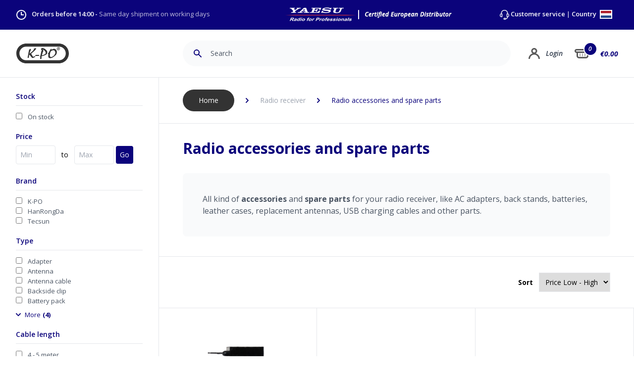

--- FILE ---
content_type: text/html; charset=UTF-8
request_url: https://www.k-po.com/radio-receiver/radio-accessories-and-spare-parts
body_size: 85057
content:

<!DOCTYPE html>
<html lang="EN">
	<head>

    	<meta charset="utf-8">
    	<meta name="viewport" content="width=device-width, initial-scale=1.0, maximum-scale=1.0, minimum-scale=1.0"/>
	    <meta name="author" content="K-PO" />
		<meta name="description" content="Your supplier for CB radios, CB antennas, SWR meters and all other accessories. Order online, send or pick up in Ede The Netherlands.">
		<meta name="keywords"  content="CBShop, Ede, Antenna, Amateur radio, CB radio, Marine radio, Two-way radio, Scanner, Radio receiver, AC / DC, Cable, Truckshop, K-PO, HamKing, Comet, Himunication, Midland, Sirio, TTI, Astatic, Wilson, President,">
		<meta name="Resource-type" content="Document" />

	    <title>Radio accessories and spare parts | K-PO</title>

	    	    <link rel="apple-touch-icon" sizes="180x180" href="/apple-touch-icon.png">
		<link rel="icon" type="image/png" sizes="32x32" href="/favicon-32x32.png">
		<link rel="icon" type="image/png" sizes="16x16" href="/favicon-16x16.png">
		<link rel="manifest" href="/site.webmanifest">
		<link rel="mask-icon" href="/safari-pinned-tab.svg" color="#0b037b">
		<meta name="msapplication-TileColor" content="#0b037b">
		<meta name="theme-color" content="#ffffff">
		
				<link rel="stylesheet" href="/css/tailwind.css">
		<link rel="stylesheet" href="/css/main.css">
		<link rel="stylesheet" href="/css/elmt-buttons.css">

	    <style>

		    		    		    
			
	.autocomplete-suggestions {
	margin-top: 1px;
    box-sizing: content-box;
    background: #11067d;
    cursor: default;
    overflow: auto;
}

.autocomplete-suggestion {
    padding: 8px 0 8px 15px;
    white-space: nowrap;
    overflow: hidden;
    border-bottom: 1px solid #382e92;
}

.autocomplete-no-suggestion {
    padding: 0 15px 0 0;
}

.autocomplete-selected {
    background: #382e92;
    color: #fff;
}


.autocomplete-suggestions strong {
    font-weight: bold;
    color: #fff;
}

.autocomplete-group {
    padding: 0.1rem 0.3rem;
    font-weight: bold;
    font-size: 1rem;
    color: #fff;
    display: block;
    border-bottom: 1px solid #000;
}
			
	ul.collapsed > li:nth-child(n+6) {
  		display: none;
	}

	ul.collapsed > .list-toggle > button.collapse, ul.expanded > .list-toggle > button.expand {
  		display: none;
	}

	.list-toggle {

	}

	ul.expanded > .list-toggle {

	}


									#basket-total-item-cirk {
			    -webkit-transition: all 1s ease;
			    -moz-transition: all 1s ease;
			    -o-transition: all 1s ease;
			    transition: all 1s ease;
			}

			#basket-total-item-cirk.animate {
			    /*background-color: #cc0000;*/
			    animation: aniCirk 0.4s ease-out 1;
			}

			#basket-total-item-cirk-mobile {
			    -webkit-transition: all 1s ease;
			    -moz-transition: all 1s ease;
			    -o-transition: all 1s ease;
			    transition: all 1s ease;
			}

			#basket-total-item-cirk-mobile.animate {
			    /*background-color: #cc0000;*/
			    animation: aniCirk 0.4s ease-out 1;
			}

			@keyframes aniCirk {
			  100%  {
			  	background-color: #10b981;
			  	scale: 1.2;
			  }
			}

			#basket-price {
			    -webkit-transition: all 1s ease;
			    -moz-transition: all 1s ease;
			    -o-transition: all 1s ease;
			    transition: all 1s ease;
				transform: scale(2);
			}
			
			#basket-price.animate {
			    animation: aniPrice 0.4s ease-out 1;
			}


			#basket-price-mobile {
			    -webkit-transition: all 1s ease;
			    -moz-transition: all 1s ease;
			    -o-transition: all 1s ease;
			    transition: all 1s ease;
				transform: scale(2);
			}
			
			#basket-price-mobile.animate {
			    animation: aniPrice 0.4s ease-out 1;
			}

			@keyframes aniPrice {
			  100%  {
			  	color: #10b981;
			  	margin-left: 4px;
			  }
			}

			.bAddToCart.animate {
				
				animation: aniButton 0.4s ease-out 1;
			}

			@keyframes aniButton {
			  100%  {
			  	background-color: #10b981;
			  	scale: 1.2;
			  }
			}
						
		</style>
		
				<link rel="preconnect" href="https://fonts.gstatic.com">
		<link href="https://fonts.googleapis.com/css2?family=Open+Sans:ital,wght@0,300;0,400;0,600;0,700;1,300;1,400;1,600;1,700&display=swap" rel="stylesheet">
		
		<!-- Global site tag (gtag.js) - Google Analytics -->
<script async src="https://www.googletagmanager.com/gtag/js?id=UA-127797194-2"></script>
<script>
  window.dataLayer = window.dataLayer || [];
  function gtag(){dataLayer.push(arguments);}
  gtag('js', new Date());

  gtag('config', 'UA-127797194-2');
</script>

	</head>

	<body class="font-body">

		
    
            



    <div id="overlay-country" class="hidden fixed flex bg-kpogray w-full h-full top-0 left-0 z-50 bg-opacity-75">

        
        
        <div class="
                rounded-lg
                overflow-hidden
                flex-grow
                m-auto 
                max-w-xs
                border 
                border-gray-150 
                shadow-lg 
                transition-shadow 
                duration-300
                bg-white
            ">

                <input type="hidden" name="CRAFT_CSRF_TOKEN" value="p6rgh98Q8vqIBgUBUqOpKbMCwlouWX_W5HMGvJZKifqpOMJ4eWO8QorzuMW5SruM0jVXNR_L0WrJaJUtahoQsqMUUOXwBbCNx2mQCCML0ho=">
                <input type="hidden" name="action" value="users/login">

                
                <div class="bg-kpoblue">

                    <svg class="py-8 w-28 m-auto" version="1.1" id="Layer_1" xmlns="http://www.w3.org/2000/svg" xmlns:xlink="http://www.w3.org/1999/xlink" x="0px" y="0px" viewBox="0 0 399.74 150.22" style="enable-background:new 0 0 399.74 150.22;" xml:space="preserve">
                        <path fill="#FFFFFF" d="M324.63,150.22H75.11C33.7,150.22,0,116.53,0,75.11S33.7,0,75.11,0h249.52c41.42,0,75.11,33.7,75.11,75.11C399.74,116.53,366.05,150.22,324.63,150.22z M75.11,23.5c-28.46,0-51.61,23.15-51.61,51.61s23.15,51.61,51.61,51.61h249.52c28.46,0,51.61-23.15,51.61-51.61c0-28.46-23.15-51.61-51.61-51.61H75.11z"/>
                        <path fill="#FFFFFF" d="M97.2,47.62l-6.09,28.19l0.58,1.67l0.25,1.58c0,0-0.33,0.42-0.5,0.67s-0.5,0.67-0.75,1c-0.25,0.33-0.5,1.42-0.67,1.83c-0.17,0.42-0.5,1.58-0.5,1.58s-0.42,4.25-0.33,4.59c0.08,0.33-0.92,5.17-0.92,5.17s-0.58,1.25-0.58,1.67c0,0.42-0.5,1.92-0.5,2.34c0,0.42-0.17,1.33-0.25,1.75c-0.08,0.42-0.08,0.25-0.08,1c0,0.75,0.08,1.25,0,1.75c-0.08,0.5-0.5,1.25-0.5,1.25l-0.33,1.5c0,0,0,0.75,0.08,1c0.08,0.25,0.08,0.25,0.08,0.25s-0.25,0.92,0,1.42c0.25,0.5,0.15,1.03,0.5,1.08c1.5,0.25,1.41,0.29,2,0.25c1.17-0.08,1.25,0.08,1.58,0.08s-0.33-0.08,0.33,0c0.67,0.08,0.33,0.17,1.08,0.08c0.75-0.08,0.5-0.08,1.08-0.17c0.58-0.08,0,0.17,0.58-0.08c0.58-0.25,0.92-0.58,0.92-0.83s0.08-0.83,0.33-1.67c0.25-0.83,0.5-1.5,0.5-1.92s0.92-5.67,0.92-6.01s0.33-1.75,0.5-2.09c0.17-0.33,0.17-0.67,0.08-1.08c-0.08-0.42-0.33-1.58-0.25-1.83c0.08-0.25,0.33-0.67,0.5-0.92s0.17-1.33,0.25-1.67c0.08-0.33,0.42-1.58,0.5-2c0.08-0.42,0.08-1.17,0.25-1.5c0.17-0.33,0.33-1,0.42-1.5c0.08-0.5,0.08-0.58,0.33-1.17c0.25-0.58,0.5-0.67,0.75-0.92c0.25-0.25-0.25-0.25,0.25-0.25s0.5-0.25,0.58,0.33c0.08,0.58,0.17,1.17,0.33,1.42s0.67,0.75,0.92,1c0.25,0.25,0.58,0.42,1.08,1c0.5,0.58,0.33,0.42,0.67,1.17c0.33,0.75,0.25,0.92,0.83,1.5c0.58,0.58,0.5,0.75,0.92,1.08c0.42,0.33,0.25,0.08,0.83,0.83c0.58,0.75,0.75,1,1,1.5c0.25,0.5,0.5,0.83,1,1.33c0.5,0.5,0.92,0.42,1.17,1.17c0.25,0.75,0.75,1.58,0.75,1.58s0.75,0.92,1.25,1.33c0.5,0.42,0.75,0.33,1,0.75c0.25,0.42-0.67-0.42,0.25,0.42c0.92,0.83,1.5,1.33,1.5,1.33l1.17,1.33c0,0,0.83,0.42,0.92,0.67s1,1.83,1,1.83s0.5,0.83,0.75,1.08c0.25,0.25,1,0.92,1.33,1.17c0.33,0.25,0.17,0.58,1.25,0.92c1.08,0.33,1.75,0.75,2.34,1c0.58,0.25,2.25,0.08,2.5,0.08c0.25,0,2.5-0.42,2.5-0.42l1.75-0.75l4.84-2.09c0,0,2.84-1.75,3.17-1.75s2.42-1.42,2.67-1.58c0.25-0.17,2.5-1.25,2.5-1.25l1.42-1.17c0,0,0.25-0.67,0.08-1.33c-0.17-0.67-1-1.5-1-1.5l-0.42-1c0,0,0.17-0.92-0.08-1c-0.25-0.08-0.67-0.42-0.67-0.42l-0.92,0.17c0,0-0.17,0.5-0.42,0.5s-1,0.25-1,0.25l-0.92,0.5l-0.75,0.58c0,0-0.4,0.37-0.75,0.5c-1.58,0.58-2.25,0.75-2.5,0.92s-0.83,0.42-1.25,0.58c0,0-1,0.41-1.33,0.5c-1.25,0.33-1.92,0.42-2.17,0.42s-1-0.25-1-0.25s-0.75-0.42-1-0.58c-0.25-0.17-1.25-0.92-1.25-0.92l-0.5-0.5c0,0-2.42-3-2.75-3.17s-2-2.92-2-2.92s-0.58-0.83-0.75-1.17s-0.75-1.67-0.75-1.67l-0.58-1l-0.67-1.08c0,0-0.08-0.58-0.33-0.92c-0.25-0.33-0.92-1.25-1-1.5s-0.33-0.92-0.33-0.92s-0.33-0.67-0.58-1c-0.25-0.33-0.58-1.42-0.58-1.42l-1.17-1.83c0,0-0.08-0.67-0.33-0.83c-0.25-0.17-0.67-0.67-0.67-0.67l-0.25-0.75c0,0-0.08-0.67,0-0.92s0.33-0.25,0.67-0.5c0.33-0.25,0.58-0.5,0.83-0.75s1-1,1.25-1.08s0.83-0.92,1.08-1s2.67-2,3-2.17c0.33-0.17,1.17-1,1.5-1.17c0.33-0.17,0.92-0.92,1.33-1.17c0.42-0.25,1-0.83,1.33-0.92s2.84-2.34,3.09-2.75c0.25-0.42,1.75-1.42,2.09-1.75c0.33-0.33,1-0.92,1.42-1.17c0.42-0.25,1.5-1.42,1.5-1.42s2.17-1.92,2.42-2.17s2.09-2,2.09-2s1.5-0.92,1.75-1.25c0.25-0.33,1.5-1.92,1.75-2.17c0.25-0.25,1.17-1.25,1.5-1.58c0.33-0.33,1-0.67,1.17-1.08c0.17-0.42,0.17-0.75,0.58-1.17c0.42-0.42,0.5-0.75,1-1.08c0.5-0.33,0.67-0.58,1.17-0.92c0.5-0.33,1-0.75,1-0.75s1-0.92,1.17-1.25c0.17-0.33,1.08-1.33,1.08-1.67c0-0.33,0.5-1.5,0.5-1.5l0.25-1.5l0.17-2v-1.67c0,0-0.17-0.67-0.42-0.92c-0.25-0.25-0.5-0.58-0.92-0.75c-0.42-0.17,0.08-0.17-0.42-0.17c-0.5,0-1,0.08-1,0.08l-1.08,0.67c-1.08-0.08-1.83-0.17-1.83-0.17s-0.75,0.17-1,0.08c-0.25-0.08-0.42,0.25-0.75,0.33s-1.17,0.5-1.17,0.5c-1.08,0.42-0.83,0.5-1.5,0.67s-0.92,0.42-1.33,0.42c-0.42,0-0.83-0.08-1.33,0c-0.5,0.08-0.58,0-1.17,0.25c-0.58,0.25-0.75,0.25-1.17,0.5c-0.42,0.25-0.75,0.67-1.08,0.75c-0.33,0.08-1,0.92-1,0.92l-0.25,1.42l0.5,0.83c0,0,0.25,0.42,0.58,0.67c0.33,0.25,0.5,0.67,0.58,1c0.08,0.33,0.25,0.58,0.08,0.92c-0.17,0.33-0.08,0.92-0.42,1.17c-0.33,0.25-0.58,0.67-0.92,1.08c-0.33,0.42-1,1.25-1.25,1.42s-1.08,1.58-1.08,1.58s-0.25,0.42-0.75,0.92c-0.5,0.5-1.17,1.5-1.17,1.5s-1.17,1.08-1.5,1.58c-0.33,0.5-1.08,1-1.33,1.5c-0.25,0.5-1.92,2.17-2.42,2.42c-0.5,0.25-1.17,1-1.75,1.5c-0.58,0.5-1.33,1.5-1.67,1.67c-0.33,0.17-2.92,2.42-2.92,2.42s-3.92,3.75-4.17,3.84c-0.25,0.08-1.67,1.33-1.92,1.5c-0.25,0.17-1.67,1.5-1.92,1.58s-1.33,1.08-1.33,1.08s-0.75,0.67-1.17,1.08c-0.42,0.42-0.75,0.92-1.33,1.17c-0.58,0.25-1.08,0.75-1.92,1.17c-0.83,0.42-1.08,0.67-1.33,0.75s-0.58,0.17-0.58,0.17c-0.42-0.08-0.58-0.17-0.67-0.58s0.58-1.75,0.58-1.75l1.25-2.42l0.42-2.84c0,0,1-3.25,1-3.5s0.5-1.5,0.58-1.75s0.75-1.5,0.75-1.83c0-0.33,1-2.67,1-2.67s1.08-2.42,1.25-2.67c0.17-0.25,0.5-1.17,0.58-1.58s0.92-2.5,0.92-2.5l0.5-1.67c0,0,0.5-1.67,0.75-2.09c0.25-0.42,0.92-0.75,0.83-1.42s0.5-1.67,0-2c-0.5-0.33-0.33-1.17-0.75-1.42c-0.42-0.25-0.92-1.08-1.17-1.33c-0.25-0.25-0.08-0.58-0.58-0.75c-0.5-0.17-0.83-0.42-1.25-0.25c-0.42,0.17-0.5,0.33-0.92,0.58c-0.42,0.25-0.33,0.5-0.92,0.58c-0.58,0.08-0.92,0.42-1.33,0.42s-1.33,0.33-1.33,0.33s-0.83,0.42-1.08,0.67c-0.25,0.25-0.42,0.67-1,0.83c-0.58,0.17-1.17,0.75-1.42,0.92c-0.25,0.17-0.67,0.5-0.92,0.83s-0.58,0.5-0.75,0.75C97.53,46.87,97.2,47.62,97.2,47.62z"/>
                        <path fill="#FFFFFF" d="M150.9,86.22c0,0,0.84,0.26,1.05,0.32s1.16,0.26,1.63,0.26s0.84,0,1.26-0.05c0.42-0.05,1.26-0.32,1.89-0.32c0.63,0,1.16-0.26,2.21-0.16s1.21,0.26,2.26,0.16c1.05-0.11,1.58-0.11,2.42-0.16c0.84-0.05,3.1,0,3.42,0c0.32,0,2.21-0.11,2.73-0.16c0.53-0.05,1.89,0.26,1.89,0.26l1.42,0.58c0,0,0.11,0.37,0.26,0.63c0.16,0.26,0.42,0.58,0.47,1c0.05,0.42,0.11,1.31,0.05,1.47c-0.05,0.16-0.32,0.84-0.42,1c-0.11,0.16-0.53,1.1-0.68,1.21c-0.16,0.11-0.42,0.32-0.68,0.47c-0.26,0.16-0.84,0.53-1,0.58c-0.16,0.05-0.63,0.16-0.84,0.26s-0.79,0.26-1,0.26c-0.21,0-0.95,0.11-1.31,0.05s-2.89-0.26-2.89-0.26h-2.16l-1.05-0.05c0,0-1.26,0.16-1.42,0.21c-0.16,0.05-2.05,0.21-2.37,0.26c-0.32,0.05-1.05,0.16-1.21,0.16c-0.16,0-1.74,0.05-2,0c-0.26-0.05-1-0.37-1.31-0.37s-0.79,0-1.26-0.05s-1-0.21-1.31-0.21c-0.32,0-0.58,0-1.05,0s-0.53-0.11-0.95,0s-0.89,0.16-1.16,0.21s-0.89,0.11-1.1,0.16c-0.21,0.05-0.42-0.05-1-0.11s-1,0-1.26-0.11s-0.74-0.26-0.74-0.26s-0.37-0.26-0.53-0.37c-0.16-0.11,0.05-0.26-0.21-0.53c-0.26-0.26-0.32-0.58-0.32-0.79s0.42-0.74,0.42-0.74s0.42-0.37,0.58-0.63c0.16-0.26,0.58-0.53,0.74-0.63c0.16-0.11,0.95-0.32,1.16-0.58c0.21-0.26,0.68-0.21,0.74-0.47c0.05-0.26,0.37-0.74,0.42-0.89c0.05-0.16,0.42-0.63,0.42-0.63l0.32-0.32c0,0,0.53-0.37,0.74-0.42s0.89-0.32,0.89-0.32s0.32-0.16,0.58-0.16S150.69,86.33,150.9,86.22z"/>
                        <path fill="#FFFFFF" d="M235.03,64c-0.08-0.21,0-0.88-0.08-1.34c-0.08-0.46-0.17-1.09-0.25-1.51c-0.08-0.42-0.67-2.3-0.84-2.68c-0.17-0.38-0.5-1.05-0.67-1.55s-0.63-1.17-0.71-1.38c-0.08-0.21-0.92-1.34-0.92-1.34l-1.38-1.67c0,0-0.33-0.42-0.59-0.75c-0.25-0.33-0.8-0.67-0.8-0.67l-0.13-0.5c0,0-0.42-0.46-0.67-0.63c-0.25-0.17-0.59-0.54-0.71-0.71c-0.13-0.17-0.21-0.38-0.33-0.5c-0.13-0.13-0.54-0.46-0.67-0.5c-0.13-0.04-0.71-0.63-0.71-0.63s-0.33-0.71-0.5-0.84c-0.17-0.13-0.5-0.59-0.63-0.67c-0.13-0.08-0.67-0.38-0.92-0.5c-0.25-0.13-0.88-0.38-1.34-0.59c-0.46-0.21-0.71-0.92-0.92-1c-0.21-0.08-0.38-0.63-0.54-0.71c-0.17-0.08-0.84-0.71-0.96-0.75c-0.13-0.04-0.63-0.5-0.63-0.5s-0.42-0.17-0.71-0.25c-0.29-0.08-0.63-0.33-0.8-0.46c-0.17-0.13-0.88-0.5-0.88-0.5s-0.33-0.25-0.59-0.5c-0.25-0.25-0.46-0.42-0.71-0.63c-0.25-0.21-0.67-0.38-0.84-0.5c-0.17-0.13-0.84-0.46-1.09-0.63c-0.25-0.17-1.38-0.67-1.72-0.75c-0.33-0.08-1.05-0.38-1.21-0.46c-0.17-0.08-0.88-0.42-1.42-0.54c-0.54-0.13-0.88-0.33-1.05-0.42c-0.17-0.08-0.75-0.38-0.75-0.38s-2.39-0.71-2.64-0.8c-0.25-0.08-0.67-0.25-0.8-0.29c-0.13-0.04-0.33-0.29-0.5-0.33c-0.17-0.04-0.84-0.29-1.05-0.29c-0.21,0-0.63,0-0.88,0c-0.25,0-0.88-0.21-1.26-0.21c-0.38,0-0.33-0.42-0.54-0.5c-0.21-0.08-1.05-0.21-1.42-0.21c-0.38,0-0.59,0-1.13,0.04c-0.54,0.04-0.88,0.5-1.26,0.59c-0.38,0.08-0.33,0.25-0.8,0.38c-0.46,0.13-0.63,0.8-0.96,0.92c-0.33,0.13-1.55,0.75-1.55,0.75l-0.59,0.38l-0.5,0.29l-0.33,0.38c0,0-0.42,0.42-0.54,0.5c-0.13,0.08-0.54,0.38-0.84,0.59c-0.29,0.21-0.46,0.42-0.63,0.5c-0.17,0.08-0.5,0.29-0.71,0.54c-0.21,0.25-0.54,0.42-0.75,0.63c-0.21,0.21-0.29,0.5-0.29,0.67c0,0.17-0.29,0.59-0.33,0.8c-0.04,0.21,0,0.59,0,0.71c0,0.13,0.13,0.59,0.17,0.71s0.33,0.54,0.38,0.67c0.04,0.13,0.46,0.63,0.59,0.71c0.13,0.08,0.38,0.54,0.38,0.54s0.63,0.67,0.8,0.8c0.17,0.13,0.54,0.8,0.67,0.88c0.13,0.08,0.92,0.96,1,1.09c0.08,0.13,0.71,0.75,0.84,0.92c0.13,0.17,0.63,1.34,0.75,1.47s0.08,0.42,0.21,0.63c0.13,0.21,0.13,0.46,0.13,0.67c0,0.21-0.08,0.46-0.08,0.75c0,0.29-0.08,0.42-0.13,0.54c-0.04,0.13-0.5,1.05-0.5,1.05s-0.17,0.75-0.17,0.96c0,0.21-0.33,0.8-0.42,0.96c-0.08,0.17-0.38,1.09-0.38,1.3c0,0.21-0.46,1.05-0.5,1.21c-0.04,0.17-0.67,2.64-0.67,2.89c0,0-0.38,1.26-0.46,1.8c-0.08,0.54-0.67,1.51-0.71,1.67c-0.04,0.17-0.46,2.22-0.46,2.22s-0.33,0.5-0.33,0.84s0,0.54,0,0.54s0.17,0.29,0.25,0.42c0.08,0.13,0.21,0.42,0.21,0.71s-0.13,0.63-0.21,0.8c-0.08,0.17-0.21,0.46-0.21,0.46s-0.13,0.46-0.21,0.63c-0.08,0.17-0.25,0.71-0.25,0.88s-0.33,0.59-0.33,0.75s-0.33,0.88-0.29,1c0.04,0.13-0.17,0.63-0.21,1c-0.04,0.38-0.25,1.3-0.25,1.42s-0.29,1.05-0.29,1.34s-0.04,0.92-0.08,1.3c-0.04,0.38-0.21,1-0.29,1.34c-0.08,0.33-0.67,2.05-0.67,2.22s-0.29,1.13-0.29,1.34c0,0.21-0.29,0.96-0.29,1.09c0,0.13-0.25,1.38-0.25,1.51s-0.21,0.38-0.21,0.59c0,0.21-0.17,0.96-0.17,0.96l0.21,0.54c0,0-0.08,0.88-0.04,1.13c0.04,0.25,0.17,0.59,0.21,0.96c0.04,0.38,0.04,0.5,0,0.75c-0.04,0.25-0.21,0.59-0.38,0.71c-0.17,0.13-0.38,0.46-0.42,0.59c-0.04,0.13-0.88,0.59-0.88,0.59s-1,0.71-1.47,0.88c-0.46,0.17-0.84,0.29-1.38,0.38c-0.54,0.08-0.54,0.29-0.71,0.29s-0.63,0.17-1,0.42c-0.38,0.25-0.42,0.29-0.59,0.5c-0.17,0.21,0,0.5,0.04,0.67c0.04,0.17,0.38,0.63,0.46,0.75c0.08,0.13,0.42,0.42,0.42,0.42l0.42,0.38l0.96,0.63c0,0,1.17,0.33,1.38,0.38c0.21,0.04,0.75,0.17,0.92,0.25c0.17,0.08,0.25,0.13,0.38,0.21c0.13,0.08,0.42,0.42,0.42,0.42s0.25,0.67,0.21,0.8s0.04,0.8,0.04,0.8s-0.25,0.67-0.29,0.84c-0.04,0.17,0,0.33,0,0.33s0,0.46,0,0.59c0,0.13-0.21,0.33-0.29,0.46c-0.08,0.13-0.38,0.75-0.5,0.88c-0.13,0.13-0.33,0.59-0.42,0.75c-0.08,0.17-0.25,0.75-0.42,1.09s-0.04,0.5-0.08,0.67s-0.25,1.34-0.25,1.34s0.08,2.85,0.08,3.06c0,0.21-0.04,1.3-0.13,1.55c-0.08,0.25,0.08,0.75,0.08,0.75l0.33,0.96c0,0,0.17,0.54,0.25,0.67c0.08,0.13,0.75,0.96,0.88,1.13c0.13,0.17,0.84,0.8,0.96,0.88c0.13,0.08,1.34,0.17,1.51,0.17s0.84-0.04,1.05-0.04s1.17-0.54,1.51-0.59c0.33-0.04,0.67-0.5,1.13-0.75c0.46-0.25,0.54-0.59,0.54-0.59l0.42-0.33c0,0,0.5-0.75,0.8-1.05c0.29-0.29,0.63-0.46,0.84-0.67c0.21-0.21,0.25-0.25,0.25-0.25l0.33-0.8c0,0,0.46-0.42,0.67-0.67c0.21-0.25,0.54-0.42,0.71-0.54c0.17-0.13,0.17-0.54,0.21-0.75s0.08-0.46,0.08-0.46s-0.13-0.33-0.33-0.46c-0.21-0.13-0.13-0.17-0.59-0.59c-0.46-0.42-0.38-0.29-0.46-0.42c-0.08-0.13-0.29-0.33-0.38-0.5c-0.08-0.17-0.25-0.5-0.25-0.71s-0.13-0.84-0.13-0.84s-0.13-0.42-0.17-0.59c-0.04-0.17,0.29-2.26,0.29-2.43s0.17-1.88,0.25-2.05c0.08-0.17,0.29-2.89,0.38-3.06c0.08-0.17,0.08-1.21,0.33-1.51c0.25-0.29,0.17-0.29,0.17-0.29l0.21-0.21l0.17-0.08c0,0,0.17,0,0.8-0.04c0.21-0.01,0.88,0.04,1.05,0.04s0.67-0.08,1-0.21c0.33-0.13,0.5,0,0.75-0.04c0.25-0.04,0.75-0.25,0.96-0.29c0.21-0.04,0.96-0.42,0.96-0.42s1.72-0.54,1.97-0.67c0.25-0.13,0.75-0.29,0.96-0.38c0.21-0.08,1.05-0.29,1.21-0.29s2.85-1.13,2.85-1.13l2.22-0.5c0,0,2.09-0.54,2.22-0.63c0.13-0.08,1.38-0.67,1.67-0.75c0.29-0.08,1.17-0.54,1.34-0.59c0.17-0.04,1.63-0.46,1.8-0.5c0.17-0.04,1.3-0.42,1.76-0.59c0.46-0.17,0.75-0.46,1.09-0.46s3.18-1.47,3.31-1.55c0.13-0.08,0.84-0.38,1.13-0.54s0.38-0.21,0.67-0.42c0.29-0.21,1.13-0.63,1.26-0.75c0.13-0.13,1.05-0.63,1.17-0.71c0.13-0.08,0.96-0.63,0.96-0.63s1.13-0.46,1.26-0.54c0.13-0.08,0.88-0.5,1-0.59c0.13-0.08,0.5-0.46,0.63-0.63s0.92-0.59,1.13-0.67c0.21-0.08,1.05-1.55,1.3-1.72c0.25-0.17,1.21-1.63,1.3-1.8c0.08-0.17,0.54-1.38,0.54-1.38l0.63-1.55l0.71-2.01c0,0,0.54-3.47,0.54-3.6c0-0.13,0.13-2.6,0.13-2.6S235.11,64.21,235.03,64z M223.5,71.81c-0.08,0.35-0.08,0.8-0.13,1.1c-0.05,0.29-0.03,0.48-0.11,0.72c-0.08,0.24-0.27,0.59-0.38,0.94c-0.11,0.35-0.13,0.56-0.27,0.75c-0.13,0.19-0.54,1.29-0.72,1.42c-0.19,0.13-0.43,0.43-0.54,0.59c-0.11,0.16-0.64,0.67-0.72,0.83c-0.08,0.16-0.64,0.7-0.8,0.83c-0.16,0.13-0.83,0.83-1.1,0.91c-0.27,0.08-0.91,0.46-0.99,0.51c-0.08,0.05-0.91,0.67-0.99,0.72c-0.08,0.05-1.02,0.59-1.23,0.64c-0.21,0.05-0.78,0.27-0.78,0.27l-0.91,0.67c0,0-0.48,0.24-0.59,0.29c-0.11,0.05-0.48,0.29-0.67,0.35c-0.19,0.05-0.64,0.32-0.88,0.48c-0.24,0.16-0.83,0.67-0.83,0.67s-0.4,0.24-0.7,0.35c-0.29,0.11-0.19-0.08-1.12,0.38c-0.94,0.46-1.34,0.56-1.45,0.64c-0.11,0.08-1.15,0.35-1.31,0.4c-0.16,0.05-0.8,0.46-1.18,0.51c-0.38,0.05-1.5,0.54-1.63,0.62s-1.1,0.48-1.45,0.62c-0.35,0.13-1.66,0.43-1.71,0.51c-0.05,0.08-1.63,0.72-1.74,0.75c-0.11,0.03-0.88,0.27-0.88,0.27s-0.59,0.13-0.75,0.19c-0.16,0.05-0.94,0.19-1.02,0.19s-0.13-0.03-0.4-0.03c-0.27,0-0.29,0.03-0.4-0.03c-0.11-0.05-0.29-0.13-0.29-0.29c0-0.16,0-0.8,0.03-0.91c0.03-0.11-0.05-0.4,0.03-0.62c0.08-0.21,0.35-0.94,0.4-1.12c0.05-0.19,0.27-0.75,0.29-1.04c0.03-0.29,0.21-1.5,0.29-1.61c0.08-0.11,0.29-1.47,0.35-1.63c0.05-0.16,0.29-1.02,0.29-1.02s0.16-0.7,0.21-0.78c0.05-0.08,0.29-0.96,0.29-0.96s0.27-0.8,0.35-0.99s0.19-0.62,0.27-0.83c0.08-0.21,0.21-0.67,0.32-0.94c0.11-0.27,0.29-0.51,0.4-0.75c0.11-0.24,0.08-0.38,0.32-0.67c0.24-0.29,0.32-0.8,0.4-0.91s0.16-0.38,0.19-0.72c0.03-0.35,0.05-0.54-0.05-0.75c-0.11-0.21-0.08-0.35-0.16-0.54c-0.08-0.19-0.27-0.35-0.21-0.75c0.05-0.4,0.13-0.4,0.19-0.59c0.05-0.19,0.19-0.38,0.43-0.56c0.24-0.19,0.48-0.13,0.54-0.59c0.05-0.46,0.05-0.7,0.05-0.96c0-0.27,0.38-0.96,0.35-1.1c-0.03-0.13,0.29-0.88,0.32-1.04c0.03-0.16,0.29-0.48,0.4-0.72c0.11-0.24,0.29-0.54,0.4-0.67c0.11-0.13,0.86-1.77,0.99-1.98c0.13-0.21,0.32-1.04,0.4-1.15c0.08-0.11,0.56-0.91,0.59-1.07c0.03-0.16,0.24-0.43,0.27-0.67c0.03-0.24,0.48-1.12,0.48-1.26c0-0.13,0.05-0.37,0.16-0.54c0.11-0.16,0.4-0.62,0.4-0.8c0-0.19,0.21-0.43,0.29-0.86c0.08-0.43,0.27-0.83,0.27-1.07c0-0.24,0.4-0.62,0.37-0.8c-0.03-0.19,0.08-0.72,0.05-0.86c-0.03-0.13-0.11-1.61-0.13-1.71c-0.03-0.11-0.11-0.62-0.21-0.75c-0.11-0.13-0.29-0.43-0.37-0.54c-0.08-0.11-0.21-0.27-0.29-0.38s-0.35-0.38-0.35-0.38s-0.29-0.51-0.4-0.67c-0.11-0.16-0.21-0.46-0.37-0.51c-0.16-0.05-0.32-0.29-0.48-0.4c-0.16-0.11-0.43-0.51-0.51-0.56c-0.08-0.05-0.51-0.43-0.51-0.43l-0.35-0.37c0,0-0.7-0.62-0.78-0.67c-0.08-0.05-0.13-0.21-0.21-0.21c0,0-0.62-0.32-0.7-0.43s-0.56-0.43-0.64-0.51c-0.08-0.08-0.62-0.54-0.62-0.54l-0.19-0.21c0,0-0.11-0.21-0.03-0.27c0.08-0.05,0.11-0.19,0.32-0.21c0.21-0.03,0.43,0,0.59,0.11c0.16,0.11,0.56,0.24,0.88,0.35c0.32,0.11,0.54,0.21,0.7,0.27c0.16,0.05,0.13,0.11,0.7,0.29c0.56,0.19,0.86,0.35,1.02,0.4c0.16,0.05,0.7,0.19,0.99,0.24c0.29,0.05,0.91,0.16,1.18,0.27c0.27,0.11,0.91,0.48,1.13,0.64c0.21,0.16,0.7,0.46,0.88,0.64c0.19,0.19,1.02,0.86,1.02,0.86s0.05,0.13,0.29,0.29c0.24,0.16,0.4,0.29,0.64,0.46c0.24,0.16,0.64,0.29,0.94,0.59s0.99,0.67,1.07,0.8c0.08,0.13,0.72,0.64,0.99,0.83c0.27,0.19,0.4,0.46,0.62,0.62c0.21,0.16,0.59,0.24,0.7,0.35c0.11,0.11,0.38,0.4,0.46,0.48c0.08,0.08,0.35,0.11,0.51,0.27c0.16,0.16,0.78,0.4,0.91,0.51c0.13,0.11,0.64,0.75,0.83,0.91c0.19,0.16,0.99,1.04,1.07,1.12c0.08,0.08,0.46,0.67,0.56,0.78c0.11,0.11,0.8,1.26,0.86,1.37c0.05,0.11,0.24,0.48,0.4,0.67c0.16,0.19,0.27,0.62,0.51,0.86c0.24,0.24,0.46,0.32,0.62,0.56c0.16,0.24,0.83,0.78,0.99,0.96c0.16,0.19,0.21,0.19,0.29,0.46c0.08,0.27,0.13,0.24,0.19,0.51c0.05,0.27,0.13,0.19,0.08,0.62c-0.05,0.43-0.05,0.94,0.03,1.12c0.08,0.19,0.19,0.24,0.27,0.35s0.24,0.59,0.24,0.59s0.11,0.35,0.19,0.46s0.13,0.21,0.13,0.21l0.08,0.43c0,0,0.21,1.1,0.21,1.31c0,0.21,0,0.7,0.08,0.94c0.08,0.24,0.27,0.54,0.32,1.02c0.05,0.48,0.11,1.26,0.16,1.5C223.34,71.22,223.58,71.46,223.5,71.81z"/>
                        <path fill="#FFFFFF" d="M308.12,61.55c0.05-0.31-0.26-1.99-0.37-2.4c-0.1-0.42-0.16-1.04-0.26-1.2c-0.1-0.16-0.42-0.84-0.52-1.15c-0.1-0.31-0.21-0.78-0.31-1.2c-0.1-0.42-0.37-0.63-0.37-0.63s-0.16-0.73-0.26-1.1c-0.1-0.37-0.42-0.63-0.63-0.94c-0.21-0.31-0.31-0.52-0.37-0.78c-0.05-0.26-0.37-0.63-0.52-0.89c-0.16-0.26-0.52-0.78-0.68-0.94c-0.16-0.16-0.89-1.57-0.89-1.57s-1.25-1.78-1.36-1.93c-0.1-0.16-0.63-0.57-0.63-0.57s-0.37-0.47-0.52-0.73c-0.16-0.26-0.52-0.57-0.73-0.68c-0.21-0.1-0.42-0.31-0.63-0.42c-0.21-0.1-0.73-0.47-1.04-0.63c-0.31-0.16-0.57-0.21-0.78-0.42c-0.21-0.21-0.63-0.42-0.89-0.63c-0.26-0.21,0,0-0.21-0.16c-0.21-0.16-0.47-0.26-0.84-0.42c-0.37-0.16-0.37-0.31-0.37-0.31l-0.47-0.31l-0.94-0.47c0,0-0.47,0-0.68-0.05c-0.21-0.05-0.68,0.05-0.84,0.05s-1.04-0.63-1.04-0.63c-0.26-0.1-0.63-0.1-0.84-0.1c-0.21,0-0.37-0.1-0.52-0.1s-0.37,0-0.63,0c-0.26,0-0.68-0.1-1.57-0.42c-0.2-0.07-0.63-0.31-0.84-0.37c-0.21-0.05-0.68-0.05-0.89-0.05c-0.09,0-0.1,0-0.1,0c0,0,0,0,0,0c-0.01,0-0.02,0-0.06,0c-0.16,0-0.37,0.1-0.68,0.21c-0.31,0.1-0.68,0.57-0.99,0.84c-0.31,0.26-0.47,0.37-0.99,0.52c-0.52,0.16-0.57,0.37-1.04,0.42c-0.47,0.05-0.84,0.16-1.41,0.21c-0.57,0.05-0.99,0.16-1.52,0.21c-0.52,0.05-1.04,0.31-1.46,0.37c-0.42,0.05-0.57,0.16-0.78,0.26c-0.21,0.1-0.99,0.31-0.99,0.31L275.15,43c0,0-0.78,0.42-1.36,0.73c-0.57,0.31-0.78,0.52-1.25,0.63c-0.47,0.1-0.63,0.42-1.1,0.63c-0.47,0.21-0.47,0.47-0.63,0.63c-0.16,0.16-0.68,0.42-0.68,0.42s-0.57,0.37-0.89,0.57c-0.31,0.21-0.52,0.57-0.73,0.63c-0.21,0.05-0.73,0.47-0.89,0.63c-0.16,0.16-0.52,0.52-0.68,0.68c-0.16,0.16-0.42,0.52-0.42,0.52s-0.42,0.31-0.99,0.31c-0.23,0,0-0.52,0-0.73c0-0.21,0-0.42,0-0.42l0.37-0.89l0.68-0.73l0.57-0.73c0,0,0.26-0.57,0.31-0.73c0.05-0.16,0.63-1.04,0.63-1.04s0.31-0.63,0.37-0.78c0.05-0.16,0.21-0.94,0.21-1.1c0-0.16-0.1-0.47-0.16-0.63c-0.05-0.16-0.57-0.84-0.57-0.84s-0.37-0.16-0.84-0.42c-0.47-0.26-0.37-0.16-0.63-0.21c-0.26-0.05-0.94,0.05-1.25,0.05c-0.31,0-0.78,0.31-1.1,0.42c-0.31,0.1-1.46,0.99-1.46,0.99s-0.63,0.57-0.73,0.73c-0.1,0.16-0.47,0.57-0.84,0.99c-0.37,0.42-0.42,0.78-0.42,0.99c0,0.21-0.57,0.63-0.78,0.78c-0.21,0.16-0.99,0.99-1.15,1.04c0,0-0.47,0.54-0.6,0.7c-0.13,0.16-0.13,0.18-0.47,0.39s-0.16,0.47-0.21,0.6c-0.05,0.13-0.29,0.52-0.34,0.73c-0.05,0.21-0.57,1.06-0.62,1.24c-0.05,0.18-0.18,0.39-0.18,0.67c0,0.29-0.34,0.67-0.34,0.93s-0.31,0.6-0.52,0.88c-0.21,0.29-0.47,0.78-0.54,0.88c-0.08,0.1-0.31,0.7-0.44,0.86c-0.13,0.16-0.54,0.86-0.62,0.96c-0.08,0.1-0.75,1.5-0.93,1.79s-0.62,0.98-0.65,1.19s-0.57,0.93-0.62,1.11c-0.05,0.18-0.36,0.98-0.36,1.17c0,0.18-0.41,0.86-0.44,1.04c-0.03,0.18-0.41,0.73-0.52,0.91c-0.1,0.18-0.31,0.88-0.41,1.06c-0.1,0.18-0.49,0.47-0.6,0.62c-0.1,0.16-0.41,1.06-0.62,1.22c-0.21,0.16-0.54,0.54-0.54,0.54l-0.39,0.49c0,0-0.57,0.65-0.67,1.01c-0.1,0.36-0.26,0.54-0.49,0.96s-0.36,0.39-0.54,0.57s-0.21,0.49-0.36,0.8c-0.16,0.31-0.29,0.44-0.54,0.78c-0.26,0.34-0.39,0.41-0.7,0.67s-0.52,0.49-0.75,0.8c-0.23,0.31-0.39,0.67-0.52,0.88c-0.13,0.21-0.54,0.75-0.6,0.83s-0.6,0.6-0.73,0.65c-0.13,0.05-0.41,0.8-0.52,0.91c-0.1,0.1-0.13,0.49-0.29,0.91s-0.05,0.26-0.08,0.6s-0.03,0.57-0.05,0.86s-0.03,0.31-0.08,0.6c-0.05,0.29-0.39,0.39-0.44,0.6c-0.05,0.21-0.26,0.52-0.36,0.91c-0.1,0.39-0.13,0.47-0.13,0.7c0,0.23,0.05,0.65,0.08,0.83c0.03,0.18,0.13,0.41,0.18,0.52c0.05,0.1,0.23,0.39,0.23,0.39l0.23,0.21c0,0,0.54,0.18,0.73,0.21c0.18,0.03,0.62,0,0.62,0s0.52-0.13,0.6-0.16c0.08-0.03,0.67-0.8,0.67-0.8l0.6-0.86l0.62-0.49c0,0,0.41-0.39,0.44-0.49s0.26,0.05,0.36,0.13c0.1,0.08,0.08,0.78,0.08,0.93c0,0.16,0,0.57,0,0.73s-0.16,0.62-0.16,0.73s-0.65,1.53-0.78,1.79c-0.13,0.26-0.52,0.86-0.54,1.06c-0.03,0.21-0.23,0.65-0.26,1.01c-0.03,0.36,0.16,1.19,0.13,1.35c-0.03,0.16,0,0.73-0.1,0.96c-0.1,0.23-0.47,1.14-0.49,1.32c-0.03,0.18-0.36,0.91-0.36,1.06s-0.16,1.19-0.21,1.53s0.08,0.86,0.1,1.06c0.03,0.21,0.1,1.35,0.08,1.48c-0.03,0.13,0.16,0.96,0.16,0.96s0.21,1.63,0.23,1.84c0.03,0.21,0.08,0.7,0.1,0.88s0.13,0.75,0.13,0.93s0.21,0.73,0.21,0.88c0,0.16,0.13,0.57,0.13,0.7c0,0.13,0.21,0.93,0.21,1.11s0.26,0.88,0.29,0.96s0.18,0.49,0.18,0.49s0.34,1.01,0.36,1.09s0.86,1.27,0.88,1.35s1.27,1.17,1.37,1.37c0.1,0.21,1.09,0.8,1.19,0.86c0.1,0.05,0.7,0.54,0.88,0.65c0.18,0.1,1.32,0.78,1.43,0.86c0.1,0.08,0.78,0.54,0.86,0.6c0.08,0.05,1.84,0.31,2.2,0.34s1.92,0.36,2.23,0.41c0.31,0.05,4.82-0.03,5.18,0s2.38-0.23,2.51-0.29c0.13-0.05,1.19-0.26,1.45-0.34c0.26-0.08,0.88-0.47,0.98-0.57c0.1-0.1,0.49-0.41,0.62-0.52c0.13-0.1,1.22-0.21,1.22-0.21s0.7-0.18,0.78-0.18s1.88-0.59,2.04-0.64c0.16-0.05,1.15-0.47,1.15-0.47s3.4-1.83,3.87-1.93c0.47-0.1,0.99-0.42,1.15-0.42c0.16,0,3.92-2.66,4.39-2.93c0.47-0.26,0.73-0.63,0.73-0.63s3.13-1.72,3.4-1.88c0.26-0.16,1.25-1.1,1.41-1.15c0.16-0.05,2.46-1.83,2.72-1.99c0.26-0.16,0.89-0.63,1.15-0.78c0.26-0.16,0.57-0.31,0.84-0.42c0.26-0.1,0.47-0.57,0.63-0.99c0.16-0.42,0.21-0.52,0.21-0.52s0.16-0.57,0.37-0.84c0.21-0.26,0.57-0.68,0.99-0.94c0.42-0.26,0.84-0.57,1.25-0.78c0.42-0.21,0.94-0.63,0.94-0.63s0.52-0.42,0.73-0.52c0.21-0.1,0.47-0.31,0.63-0.37c0.16-0.05,0.89-0.57,0.89-0.57l0.94-0.89c0,0,0.78-0.78,1.04-1.1c0.26-0.31,0.68-0.89,0.94-1.15c0.26-0.26,0.37-0.47,0.57-0.73c0.21-0.26,0.63-0.73,0.94-1.1c0.31-0.37,0.57-1.2,0.73-1.46c0.16-0.26,1.04-1.67,1.2-1.83c0.16-0.16,0.42-1.1,0.52-1.36c0.1-0.26,0.57-1.04,0.57-1.04s0.68-1.62,0.78-1.93c0.1-0.31,0.37-1.15,0.42-1.36c0.05-0.21,0.47-1.72,0.47-1.93c0-0.21,0.63-2.93,0.73-3.24c0.1-0.31,0.31-2.82,0.31-2.82s0.16-3.29,0.16-3.45C308.38,63.85,308.06,61.86,308.12,61.55zM296.7,70.32c-0.15,0.26-0.29,1.55-0.29,1.55s-0.41,2.63-0.47,2.75c-0.06,0.12-0.47,1.7-0.5,1.87c-0.03,0.18-0.09,0.61-0.2,0.91c-0.12,0.29-0.7,1.26-0.79,1.46c-0.09,0.2-0.38,0.76-0.53,0.91c-0.15,0.15-1.29,1.9-1.29,1.9s-0.41,0.94-0.58,1.14c-0.18,0.2-0.23,0.29-0.5,0.67c-0.26,0.38-0.91,1.17-0.94,1.32c-0.03,0.15-0.29,0.61-0.38,0.79c-0.09,0.18-0.32,0.56-0.44,0.73c-0.12,0.18-0.88,0.94-0.99,1.05c-0.12,0.12-0.35,0.82-0.44,0.88c-0.09,0.06-0.58,0.53-0.73,0.97c-0.15,0.44-0.85,0.94-1.05,1.29c-0.2,0.35-0.79,1.11-0.94,1.26c-0.15,0.15-0.73,0.64-0.94,0.82s-0.56,0.7-0.56,0.7s-0.58,0.44-0.73,0.56c-0.15,0.12-0.85,0.56-1.02,0.7c-0.18,0.15-1.11,0.73-1.2,0.79c-0.09,0.06-0.67,0.82-0.85,0.85c-0.18,0.03-0.94,0.53-1.08,0.56c-0.15,0.03-0.88,0.56-1.05,0.67c-0.18,0.12-0.67,0.41-0.91,0.56c-0.23,0.15-1.2,0.53-1.32,0.7c-0.12,0.18-0.94,0.58-0.94,0.58s-1.46,0.53-1.61,0.67c-0.15,0.15-0.99,0.56-1.08,0.64c-0.09,0.09-1.73,0.56-1.81,0.61c-0.09,0.06-1.17,0.41-1.17,0.41s-0.73,0.18-0.97,0.26c-0.23,0.09-1.78,0.35-1.87,0.38c-0.09,0.03-0.85,0.18-1.14,0.2c-0.29,0.03-1.14,0.03-1.32,0.06c-0.18,0.03-1.05-0.03-1.14-0.06c-0.09-0.03-0.88-0.23-0.97-0.26c-0.09-0.03-1.78-0.64-1.7-0.58c0.09,0.06,0.53,0.26,0.09,0.06c-0.44-0.2-0.94-0.58-1.14-0.76c-0.2-0.18-0.38-0.29-0.53-0.47c-0.15-0.18-0.61-0.5-0.7-0.61c-0.09-0.12-0.82-0.58-0.91-0.79c-0.09-0.2-0.5-0.94-0.5-0.94l-0.58-1.26c0,0-0.26-1.35-0.26-1.43c0-0.09-0.56-2.43-0.61-2.72c-0.06-0.29-0.15-1.49-0.12-1.67c0.03-0.18,0.06-0.44,0.06-0.58c0-0.15-0.03-0.97,0-1.11c0.03-0.15,0.03-1.02,0.09-1.17s0.06-0.79,0.09-0.97s0.15-0.76,0.18-1.02c0.03-0.26,0.06-0.7,0.12-1.02c0.06-0.32,0-1.46,0.03-1.67c0.03-0.2,0.06-2.08,0.15-2.25c0.09-0.18,0.29-0.67,0.32-1.02c0.03-0.35-0.09-1.58-0.03-1.67c0.06-0.09,0.15-0.58,0.18-0.82c0.03-0.23,0.12-0.76,0.15-0.97c0.03-0.2,0.15-0.7,0.2-0.88c0.06-0.18,0.26-1.81,0.35-1.99c0.09-0.18,0.44-1.11,0.44-1.11s0.32-1.2,0.41-1.43c0.09-0.23,0.32-1.49,0.44-1.81c0.12-0.32,0.32-0.58,0.41-1.02c0.09-0.44,0.26-1.2,0.41-1.55c0.15-0.35,0.35-0.7,0.38-0.85c0.03-0.15,0.23-0.97,0.26-1.08c0.03-0.12,0.23-0.76,0.23-0.88c0-0.12,0.44-0.82,0.44-0.97c0-0.15,0.61-1.4,0.61-1.55c0-0.15,0.15-0.61,0.32-0.79c0.18-0.18,0.47-0.64,0.61-0.73c0.15-0.09,0.73-0.56,0.88-0.67c0.15-0.12,0.53-0.38,0.76-0.61c0.23-0.23,0.41-0.64,0.88-0.91c0.47-0.26,0.85-0.41,0.91-0.53c0.06-0.12,0.35-0.38,0.61-0.61c0.26-0.23,0.67-0.82,0.82-0.91c0.15-0.09,0.58-0.29,0.67-0.41c0.09-0.12,0.76-0.44,0.94-0.53c0.18-0.09,0.67-0.41,0.85-0.44c0.18-0.03,0.73-0.29,0.73-0.29s1.05-0.56,1.17-0.56c0.12,0,0.79-0.2,0.79-0.2c0.09-0.06,1.08-0.35,1.35-0.47c0.26-0.12,0.2-0.18,0.85-0.35c0.64-0.18,0.76-0.23,1.52-0.44c0.76-0.2,1.17-0.35,1.58-0.47c0.41-0.12,0.61-0.2,1.08-0.29c0.47-0.09,0.64-0.12,1.26-0.15c0.61-0.03,0.73-0.15,1.43-0.18c0.7-0.03,0.67-0.23,1.23-0.18c0.56,0.06,0.73,0.06,1.2,0.18c0.47,0.12,0.85,0.2,1.26,0.26c0.41,0.06,1.29,0.38,1.52,0.41c0.23,0.03,0.61,0.18,0.94,0.32c0.32,0.15,0.88,0.29,1.02,0.38c0.15,0.09,0.67,0.32,0.91,0.44c0.23,0.12,0.79,0.5,0.94,0.64c0.15,0.15,0.82,0.73,0.82,0.73s0.18,0.35,0.61,0.7c0.44,0.35,1.23,1.52,1.23,1.52s0.82,0.91,0.94,1.08c0.12,0.18,0.32,0.53,0.44,0.73c0.12,0.2,0.35,1.11,0.47,1.2c0.12,0.09,0.35,0.88,0.41,0.99c0.06,0.12,0.38,1.4,0.38,1.4l0.23,0.53c0,0,0.03,0.35,0.18,0.5c0.15,0.15,0.44,0.32,0.44,0.32s0.35,0.2,0.41,0.41c0.06,0.2,0.15,0.38,0.15,0.5c0,0.12,0.06,0.32,0.03,0.41c-0.03,0.09-0.32,0.7-0.32,0.7l-0.18,0.5c0,0-0.09,0.41-0.12,0.56c-0.03,0.15,0,0.2,0.03,0.38c0.03,0.18,0.2,0.56,0.2,0.56s0.23,0.35,0.26,0.47c0.03,0.12,0.09,0.26,0.18,0.47c0.09,0.2,0.12,0.26,0.12,0.53s-0.03,0.26,0.03,0.56c0.06,0.29-0.06,0.64-0.06,0.64S296.85,70.05,296.7,70.32z"/>
                        <path fill="#FFFFFF" d="M331.66,38.34c0-0.17,0-0.75-0.09-1.07c-0.09-0.32-0.06-0.43-0.06-0.52s-0.03-0.84-0.06-0.98c-0.03-0.14-0.14-0.32-0.35-0.66c-0.2-0.35-0.17-0.84-0.2-0.95c-0.03-0.12-0.17-0.32-0.32-0.72c-0.14-0.4-0.06-0.2-0.09-0.4c-0.03-0.2-0.14-0.49-0.23-0.61c-0.09-0.12-0.72-1.07-0.87-1.24c-0.14-0.17-0.78-0.84-0.84-0.98c-0.06-0.14-0.46-0.35-0.46-0.35s-0.38-0.2-0.58-0.29c-0.2-0.09-1.07-0.49-1.27-0.58c-0.2-0.09-1.1-0.55-1.18-0.58c-0.09-0.03-0.52-0.14-0.64-0.17c-0.12-0.03-0.84-0.26-0.92-0.26c-0.09,0-0.49-0.14-0.75-0.17c-0.26-0.03-0.55-0.12-0.69-0.12s-1.59-0.06-1.73-0.06c-0.14,0-0.98,0.14-1.07,0.14c-0.09,0-0.52,0.06-0.52,0.06s-0.61,0.17-0.87,0.23c-0.26,0.06-0.4,0.09-0.64,0.12c-0.23,0.03-0.72,0.03-0.89,0.06c-0.17,0.03-0.32,0.17-0.4,0.29c-0.09,0.12-0.64,0.46-0.78,0.58c-0.14,0.12-0.23,0.14-0.32,0.2c-0.09,0.06-0.4,0-0.78,0.09c-0.38,0.09-0.38,0.29-0.4,0.38c-0.03,0.09-0.29,0.46-0.29,0.46l-0.46,0.29l-0.69,0.55l-0.14,0.17c0,0-0.49,0.49-0.55,0.61c-0.06,0.12-0.46,0.38-0.58,0.46c-0.12,0.09-0.35,0.4-0.46,0.66c-0.12,0.26-0.4,0.52-0.55,0.69c-0.14,0.17-0.32,0.46-0.4,0.55c-0.09,0.09-0.14,0.52-0.26,0.69c-0.12,0.17-0.26,0.98-0.29,1.07c-0.03,0.09-0.55,1.18-0.55,1.5s-0.12,0.52-0.12,0.69c0,0.17-0.06,0.4-0.06,0.69s0.03,0.69,0.06,1.01c0.03,0.32,0.06,0.75,0.12,0.84c0.06,0.09-0.03,0.4-0.03,0.61c0,0.2-0.09,0.66-0.09,0.75c0,0.09,0.2,0.58,0.26,0.75s0.09,1.01,0.17,1.21c0.09,0.2,0.06,0.46,0.09,0.55c0.03,0.09,0.4,0.64,0.4,0.64l0.32,0.38c0,0,0.23,0.75,0.29,0.87c0.06,0.12,0.35,0.46,0.4,0.64c0.06,0.17,0.55,0.58,0.55,0.58s0.23,0.23,0.38,0.46c0.14,0.23,0.38,0.4,0.49,0.52c0.12,0.12,0.38,0.35,0.46,0.43c0.09,0.09,0.69,0.46,0.81,0.49c0.12,0.03,0.43,0.2,0.55,0.26c0.12,0.06,0.52,0.32,0.61,0.35c0.09,0.03,0.4,0.23,0.58,0.26s0.46,0.14,0.61,0.2c0.14,0.06,0.52,0.12,0.61,0.12c0.09,0,0.35,0.06,0.43,0.06c0.09,0,0.89,0.2,1.04,0.26c0.14,0.06,0.75,0.03,0.95,0.03c0.2,0,0.72,0.14,0.87,0.17c0.14,0.03,0.87,0.06,0.87,0.06s0.32-0.03,0.75-0.06c0.2-0.01,0.52,0,0.78-0.09l0.35-0.17l0.4-0.14c0,0,0.43-0.17,0.52-0.2c0.09-0.03,0.4-0.12,0.4-0.12s0.49-0.14,0.58-0.2c0.09-0.06,0.35-0.23,0.43-0.26c0.09-0.03,0.38-0.17,0.55-0.26c0.17-0.09,0.26-0.2,0.38-0.29c0.12-0.09,0.38-0.17,0.64-0.29c0.26-0.12,0.49-0.23,0.61-0.35c0.12-0.12,0.29-0.49,0.29-0.49s0.58-0.43,0.66-0.52c0.09-0.09,0.2-0.2,0.26-0.29c0.06-0.09,0.52-0.29,0.52-0.29l0.32-0.35l0.32-0.66l0.49-0.26c0,0,0.35-0.26,0.49-0.38c0.14-0.12,0.29-0.35,0.35-0.43c0.06-0.09,0.06-0.29,0.06-0.38c0-0.09,0.06-0.43,0.06-0.43l0.09-0.23l0.23-0.17l0.49-0.52c0,0,0-0.23-0.06-0.4c-0.06-0.17,0.09-0.4,0.09-0.4s0.35-0.52,0.35-0.69s0-0.84,0-0.84s0.23-0.84,0.17-0.92C331.54,40.16,331.66,38.51,331.66,38.34z M329.09,39.96c-0.09,0.2-0.17,0.66-0.26,0.87c-0.09,0.2-0.12,0.09-0.09,0.49c0.03,0.4-0.66,1.36-0.64,1.53c0.03,0.17-0.32,0.66-0.4,0.92c-0.09,0.26-0.26,0.23-0.43,0.52s-0.4,0.32-0.64,0.66c-0.23,0.35-0.38,0.58-0.66,0.81c-0.29,0.23-0.87,0.75-0.87,0.75s-0.29,0.09-0.35,0.2c-0.06,0.12-0.66,0.46-0.89,0.64c-0.23,0.17-0.4,0.35-0.61,0.4c-0.2,0.06-0.4,0.29-0.72,0.38c-0.32,0.09-0.46,0.09-0.75,0.17c-0.29,0.09-0.35,0.09-0.55,0.12c-0.2,0.03-1.13-0.03-1.33,0.03c-0.2,0.06-1.1,0-1.3-0.03c-0.2-0.03-0.4-0.09-0.61-0.14c-0.2-0.06-0.35-0.2-0.64-0.26c-0.29-0.06-1.1-0.23-1.1-0.23s-0.52-0.29-0.64-0.35c-0.12-0.06-0.84-0.46-0.84-0.46l-0.43-0.43c0,0-0.43-0.35-0.49-0.46c-0.06-0.12-0.4-0.46-0.4-0.46s-0.4-0.29-0.46-0.4c-0.06-0.12-0.58-0.69-0.69-0.78c-0.12-0.09-0.52-1.13-0.52-1.13l-0.35-0.92c0,0-0.12-0.64-0.17-0.75c-0.06-0.12-0.17-0.72-0.17-0.84c0-0.12,0.12-0.49,0.09-0.66c-0.03-0.17,0-0.84,0-0.84s-0.09-0.23-0.09-0.32c0-0.09,0.29-1.01,0.29-1.1c0-0.09,0.26-1.13,0.26-1.13s0.14-0.72,0.26-0.81c0.12-0.09,0.26-0.49,0.43-0.64c0.17-0.14,0.29-0.52,0.4-0.58c0.12-0.06,0.4-0.49,0.52-0.58c0.12-0.09,0.29-0.49,0.43-0.49c0.14,0,0.29-0.4,0.4-0.43c0.12-0.03,0.14-0.23,0.32-0.32c0.17-0.09,0.43-0.32,0.58-0.4c0.14-0.09,0.66-0.43,0.66-0.43l0.55-0.38c0.2-0.03,0.49-0.32,0.78-0.32c0.29,0,0.66-0.09,0.84-0.17c0.17-0.09,0.55-0.2,0.84-0.29c0.29-0.09,0.26-0.26,0.55-0.23c0.29,0.03,0.32,0.03,0.61,0.03s0.43-0.14,0.64-0.06s0.75,0.03,1.01,0.03c0.26,0,0.55-0.03,0.89,0.03c0.35,0.06,0.52,0.23,0.84,0.32c0.32,0.09,0.58,0.29,0.75,0.35c0.17,0.06,0.55,0.23,0.55,0.23s0.55,0.29,0.84,0.43c0.29,0.14,0.46,0.32,0.55,0.46c0.09,0.14,0.14,0.4,0.35,0.61c0.2,0.2,0.75,0.72,0.75,0.72s0.09,0.2,0.17,0.29c0.09,0.09,0.38,0.23,0.46,0.35c0.09,0.12,0.58,1.3,0.58,1.3s0.23,0.46,0.35,0.78c0.12,0.32,0.14,0.38,0.14,0.55c0,0.17,0,0.64,0,0.98c0,0.35-0.06,0.35,0.09,0.64c0.14,0.29,0.06,0.29,0.2,0.64C329.12,39.7,329.18,39.76,329.09,39.96z"/>
                        <path fill="#FFFFFF" d="M324.35,44.5c0,0-0.2-0.17-0.26-0.23c-0.06-0.06-0.41-0.41-0.49-0.47c-0.07-0.06-0.31-0.17-0.41-0.3c-0.1-0.13-0.46-0.4-0.53-0.5c-0.07-0.1-0.24-0.3-0.27-0.34c-0.03-0.04-0.43-0.3-0.43-0.3s-0.09-0.13-0.19-0.2c-0.1-0.07-0.4-0.19-0.49-0.27c-0.09-0.09-0.24-0.11-0.33-0.2c-0.09-0.09-0.19-0.16-0.26-0.23s-0.21-0.1-0.34-0.21c-0.13-0.11-0.26-0.24-0.31-0.29c-0.06-0.04-0.03-0.01-0.19-0.11c-0.16-0.1-0.19-0.09-0.23-0.14c-0.04-0.06-0.06-0.16-0.09-0.21c-0.03-0.06-0.03-0.11-0.03-0.11s0.06-0.04,0.07-0.09c0.01-0.04,0.16-0.09,0.16-0.09s0.23-0.04,0.3-0.07c0.07-0.03,0.1-0.04,0.21-0.11c0.11-0.07,0.2-0.09,0.31-0.11c0.11-0.03,0.4-0.19,0.47-0.2c0.07-0.01,0.36-0.16,0.41-0.17c0.06-0.01,0.31-0.17,0.44-0.24c0.13-0.07,0.1-0.14,0.3-0.23c0.2-0.09,0.51-0.36,0.51-0.36s0.27-0.16,0.36-0.23c0.09-0.07,0.23-0.24,0.27-0.3c0.04-0.06,0.1-0.17,0.14-0.21c0.04-0.04,0.07-0.11,0.19-0.24c0.11-0.13,0.16-0.29,0.17-0.34c0.01-0.06,0.06-0.29,0.06-0.36s0.03-0.24,0.01-0.39c-0.01-0.14,0.03-0.43,0.01-0.57c-0.01-0.14-0.01-0.3-0.04-0.39c-0.03-0.09-0.06-0.2-0.1-0.27c-0.04-0.07-0.54-0.5-0.67-0.61c-0.13-0.11-0.31-0.23-0.39-0.3c-0.07-0.07-0.61-0.29-0.63-0.36c-0.01-0.07-0.24-0.17-0.29-0.19c-0.04-0.01-0.34-0.1-0.43-0.16c-0.09-0.06-0.33-0.17-0.37-0.2c-0.04-0.03-0.34-0.21-0.4-0.21c-0.06,0-0.31-0.03-0.4-0.06c-0.09-0.03-0.31-0.07-0.36-0.07c-0.04,0-0.4-0.01-0.44-0.04c-0.04-0.03-0.11-0.07-0.27-0.09c-0.16-0.01-0.31-0.04-0.4-0.01c-0.09,0.03-0.34,0.06-0.39,0.07c-0.04,0.01-0.44,0.1-0.5,0.1s-0.19,0.03-0.19,0.03l-0.3,0.03l-0.41,0.17l-0.36,0.29c0,0-0.07,0.1-0.11,0.16c-0.04,0.06-0.06,0.4-0.06,0.4c-0.01,0.04-0.06,1.74-0.04,1.86c0.01,0.11,0.09,0.54,0.1,0.61c0.01,0.07,0.07,0.17,0.09,0.23c0.01,0.06-0.06,0.16-0.06,0.26c0,0.1-0.04,0.11-0.04,0.29c0,0.17-0.01,0.33-0.03,0.39c-0.01,0.06,0.01,0.21,0.04,0.29c0.03,0.07,0.14,0.14,0.16,0.21c0.01,0.07-0.01,0.17-0.01,0.26c0,0.09,0,0.19,0,0.27c0,0.09,0.01,0.21-0.07,0.31c-0.09,0.1-0.17,0.19-0.26,0.24c-0.09,0.06-0.16,0.11-0.23,0.23s-0.16,0.19-0.21,0.24c-0.06,0.06-0.2,0.14-0.23,0.23s-0.01,0.16-0.03,0.27c-0.01,0.11-0.01,0.19,0.06,0.3c0.07,0.11,0.07,0.16,0.11,0.21c0.04,0.06,0.21,0.21,0.24,0.27c0.03,0.06,0.09,0.17,0.1,0.21c0.01,0.04,0.04,0.3,0.01,0.39c-0.03,0.09,0,0.26,0,0.26s-0.03,0.4,0.03,0.43s0,0.27-0.01,0.34c-0.01,0.07-0.01,0.11-0.04,0.2c-0.03,0.09-0.06,0.16-0.06,0.33s-0.07,0.43-0.07,0.49c0,0.06,0,0.2,0,0.2s0.03,0.2,0.03,0.3c0,0.1,0.07,0.36,0.1,0.4c0.03,0.04,0.17,0.26,0.17,0.26s0.01,0.07,0.11,0.13c0.1,0.06,0.39,0.1,0.5,0.13c0.11,0.03,0.27,0,0.33,0c0.06,0,0.24-0.06,0.3-0.09s0.17-0.11,0.17-0.11s0.17-0.1,0.21-0.23c0.04-0.13,0.06-0.3,0.1-0.36c0.04-0.06,0.09-0.2,0.09-0.26c0-0.06,0.04-0.19,0.07-0.24c0.03-0.06,0.11-0.2,0.1-0.33c-0.01-0.13,0.03-0.27,0.03-0.34c0-0.07,0.07-0.17,0.07-0.23l0.06-0.1l0.44,0.36c0,0,0.27,0.19,0.31,0.21c0.04,0.03,0.11,0.07,0.23,0.14c0.11,0.07,0.37,0.23,0.37,0.23s0.04,0.04,0.27,0.14c0.23,0.1,0.3,0.11,0.39,0.23c0.09,0.11,0.19,0.2,0.24,0.24c0.06,0.04,0.26,0.2,0.39,0.24c0.13,0.04,0.21,0.01,0.34,0.11c0.13,0.1,0.13,0.11,0.21,0.16c0.09,0.04,0.23,0.09,0.3,0.13c0.07,0.04,0.16,0.09,0.24,0.14c0.09,0.06,0.09,0.04,0.14,0.1c0.06,0.06,0.19,0.14,0.19,0.14l0.31,0.17l0.13,0.03c0,0,0.1,0.03,0.2,0.03s0.34,0.03,0.34,0.03s0.17,0.01,0.29,0c0.11-0.01,0.21-0.03,0.29-0.06c0.07-0.03,0.21-0.19,0.21-0.19l0.06-0.2c0,0,0.01-0.17,0.03-0.26c0.01-0.09,0.03-0.34,0.04-0.41C324.41,44.75,324.35,44.5,324.35,44.5z M319.39,38.2c-0.03,0.04-0.14,0.21-0.14,0.21s-0.13,0.11-0.13,0.04c0-0.07,0.01-0.26,0.01-0.26l-0.01-0.34l0.06-0.27c0,0,0.03-0.09,0.11-0.16c0.09-0.07,0.07-0.17,0.07-0.21c0-0.04,0.03-0.09,0.01-0.19c-0.01-0.1-0.03-0.26-0.03-0.34c0-0.09-0.03-0.16-0.07-0.2c-0.04-0.04-0.13-0.16-0.13-0.16l-0.11-0.1l-0.32-0.21c0.09,0,0.22,0.01,0.34,0.01c0.11,0,0.37,0,0.5,0s0.33,0.01,0.37,0.04c0.04,0.03,0.09,0.09,0.14,0.1c0.06,0.01,0.23,0.06,0.36,0.1c0.13,0.04,0.19,0.09,0.26,0.11s0.07,0.07,0.16,0.11c0.09,0.04,0.14,0.09,0.23,0.14c0.09,0.06,0.06-0.04,0.09,0.06s0.11,0.1,0.04,0.17c-0.07,0.07-0.07,0.13-0.13,0.17c-0.06,0.04-0.59,0.49-0.66,0.51c-0.07,0.03-0.11,0.2-0.11,0.2s-0.24,0.06-0.31,0.11c-0.07,0.06-0.29,0.11-0.33,0.16C319.6,38.07,319.41,38.16,319.39,38.2z"/>
                    </svg>

                </div>

                <div class="py-6 px-8">

                    
                    <form method="post" action="">

                                                <input type="hidden" name="estimatedBillingAddressSameAsShipping" value="1" checked>
                        
                        <input type="hidden" name="action" value="commerce/cart/update-cart">
                        <input type="hidden" name="successMessage" value="efc153585bc6cc019d52427171aea0512fac47e3a833de97c39cfceb6be799e9The cart was updated.">
                        <input type="hidden" name="CRAFT_CSRF_TOKEN" value="p6rgh98Q8vqIBgUBUqOpKbMCwlouWX_W5HMGvJZKifqpOMJ4eWO8QorzuMW5SruM0jVXNR_L0WrJaJUtahoQsqMUUOXwBbCNx2mQCCML0ho=">

                                                
                                                
                                                <label class="block" for="estimatedShippingAddress-countryId">Choose your country</label>

                        <select class="mt-4 p-2 w-full border border-gray-150 js-address-country js-estimate-country" name="estimatedShippingAddress[countryCode]" data-modelname="estimatedShippingAddress">
                            
                                
                                <option value="AT" >Austria</option>
                            
                                
                                <option value="BE" >Belgium</option>
                            
                                
                                <option value="BG" >Bulgaria</option>
                            
                                
                                <option value="HR" >Croatia</option>
                            
                                
                                <option value="CZ" >Czechia</option>
                            
                                
                                <option value="DK" >Denmark</option>
                            
                                
                                <option value="EE" >Estonia</option>
                            
                                
                                <option value="FI" >Finland</option>
                            
                                
                                <option value="FR" >France</option>
                            
                                
                                <option value="DE" >Germany</option>
                            
                                
                                <option value="GR" >Greece</option>
                            
                                
                                <option value="HU" >Hungary</option>
                            
                                
                                <option value="IE" >Ireland</option>
                            
                                
                                <option value="IT" >Italy</option>
                            
                                
                                <option value="LV" >Latvia</option>
                            
                                
                                <option value="LT" >Lithuania</option>
                            
                                
                                <option value="LU" >Luxembourg</option>
                            
                                
                                <option value="NL"  selected>Netherlands</option>
                            
                                
                                <option value="PL" >Poland</option>
                            
                                
                                <option value="PT" >Portugal</option>
                            
                                
                                <option value="RO" >Romania</option>
                            
                                
                                <option value="SK" >Slovakia</option>
                            
                                
                                <option value="SI" >Slovenia</option>
                            
                                
                                <option value="ES" >Spain</option>
                            
                                
                                <option value="SE" >Sweden</option>
                                                    </select>
                                                
                                                                        <div class="mt-6 inline-block">
                            <input class="
                                px-6
                                py-2
                                text-md 
                                bg-kpoblue 
                                hover:text-white 
                                hover:bg-gray-800
                                border 
                                border-white 
                                border-opacity-30 
                                text-sm
                                text-white 
                                rounded-full  
                                font-semibold  
                                cursor-pointer
                                " type="submit" value="Select"/>
                        </div>

                    </form>

                </div>
            </div>

    </div>

        
    
            <div class="sticky">


                        <div class="-mt-3 py-3 px-6 sm:block md:hidden bg-white border-b border-white">
    <img class="pt-3" width=147 src="/images/logo-yaesu-bottom.gif" alt="Certified European Yaesu Distributor">
</div>

<div class="px-6 sm:px-8 py-5 bg-kpoblue text-white text-tiny group leading-none">
    <div class="max-w-screen-2xl mx-auto border-l border-kpoblue">

        <a class="inline-block lg:hidden align-middle" href="/">
            <svg class="h-7" version="1.1" id="Layer_1" xmlns="http://www.w3.org/2000/svg" xmlns:xlink="http://www.w3.org/1999/xlink" x="0px" y="0px" viewBox="0 0 399.74 150.22" style="enable-background:new 0 0 399.74 150.22;" xml:space="preserve">
                <path fill="#ffffff" d="M324.63,150.22H75.11C33.7,150.22,0,116.53,0,75.11S33.7,0,75.11,0h249.52c41.42,0,75.11,33.7,75.11,75.11C399.74,116.53,366.05,150.22,324.63,150.22z M75.11,23.5c-28.46,0-51.61,23.15-51.61,51.61s23.15,51.61,51.61,51.61h249.52c28.46,0,51.61-23.15,51.61-51.61c0-28.46-23.15-51.61-51.61-51.61H75.11z"/>
                <path fill="#ffffff" d="M97.2,47.62l-6.09,28.19l0.58,1.67l0.25,1.58c0,0-0.33,0.42-0.5,0.67s-0.5,0.67-0.75,1c-0.25,0.33-0.5,1.42-0.67,1.83c-0.17,0.42-0.5,1.58-0.5,1.58s-0.42,4.25-0.33,4.59c0.08,0.33-0.92,5.17-0.92,5.17s-0.58,1.25-0.58,1.67c0,0.42-0.5,1.92-0.5,2.34c0,0.42-0.17,1.33-0.25,1.75c-0.08,0.42-0.08,0.25-0.08,1c0,0.75,0.08,1.25,0,1.75c-0.08,0.5-0.5,1.25-0.5,1.25l-0.33,1.5c0,0,0,0.75,0.08,1c0.08,0.25,0.08,0.25,0.08,0.25s-0.25,0.92,0,1.42c0.25,0.5,0.15,1.03,0.5,1.08c1.5,0.25,1.41,0.29,2,0.25c1.17-0.08,1.25,0.08,1.58,0.08s-0.33-0.08,0.33,0c0.67,0.08,0.33,0.17,1.08,0.08c0.75-0.08,0.5-0.08,1.08-0.17c0.58-0.08,0,0.17,0.58-0.08c0.58-0.25,0.92-0.58,0.92-0.83s0.08-0.83,0.33-1.67c0.25-0.83,0.5-1.5,0.5-1.92s0.92-5.67,0.92-6.01s0.33-1.75,0.5-2.09c0.17-0.33,0.17-0.67,0.08-1.08c-0.08-0.42-0.33-1.58-0.25-1.83c0.08-0.25,0.33-0.67,0.5-0.92s0.17-1.33,0.25-1.67c0.08-0.33,0.42-1.58,0.5-2c0.08-0.42,0.08-1.17,0.25-1.5c0.17-0.33,0.33-1,0.42-1.5c0.08-0.5,0.08-0.58,0.33-1.17c0.25-0.58,0.5-0.67,0.75-0.92c0.25-0.25-0.25-0.25,0.25-0.25s0.5-0.25,0.58,0.33c0.08,0.58,0.17,1.17,0.33,1.42s0.67,0.75,0.92,1c0.25,0.25,0.58,0.42,1.08,1c0.5,0.58,0.33,0.42,0.67,1.17c0.33,0.75,0.25,0.92,0.83,1.5c0.58,0.58,0.5,0.75,0.92,1.08c0.42,0.33,0.25,0.08,0.83,0.83c0.58,0.75,0.75,1,1,1.5c0.25,0.5,0.5,0.83,1,1.33c0.5,0.5,0.92,0.42,1.17,1.17c0.25,0.75,0.75,1.58,0.75,1.58s0.75,0.92,1.25,1.33c0.5,0.42,0.75,0.33,1,0.75c0.25,0.42-0.67-0.42,0.25,0.42c0.92,0.83,1.5,1.33,1.5,1.33l1.17,1.33c0,0,0.83,0.42,0.92,0.67s1,1.83,1,1.83s0.5,0.83,0.75,1.08c0.25,0.25,1,0.92,1.33,1.17c0.33,0.25,0.17,0.58,1.25,0.92c1.08,0.33,1.75,0.75,2.34,1c0.58,0.25,2.25,0.08,2.5,0.08c0.25,0,2.5-0.42,2.5-0.42l1.75-0.75l4.84-2.09c0,0,2.84-1.75,3.17-1.75s2.42-1.42,2.67-1.58c0.25-0.17,2.5-1.25,2.5-1.25l1.42-1.17c0,0,0.25-0.67,0.08-1.33c-0.17-0.67-1-1.5-1-1.5l-0.42-1c0,0,0.17-0.92-0.08-1c-0.25-0.08-0.67-0.42-0.67-0.42l-0.92,0.17c0,0-0.17,0.5-0.42,0.5s-1,0.25-1,0.25l-0.92,0.5l-0.75,0.58c0,0-0.4,0.37-0.75,0.5c-1.58,0.58-2.25,0.75-2.5,0.92s-0.83,0.42-1.25,0.58c0,0-1,0.41-1.33,0.5c-1.25,0.33-1.92,0.42-2.17,0.42s-1-0.25-1-0.25s-0.75-0.42-1-0.58c-0.25-0.17-1.25-0.92-1.25-0.92l-0.5-0.5c0,0-2.42-3-2.75-3.17s-2-2.92-2-2.92s-0.58-0.83-0.75-1.17s-0.75-1.67-0.75-1.67l-0.58-1l-0.67-1.08c0,0-0.08-0.58-0.33-0.92c-0.25-0.33-0.92-1.25-1-1.5s-0.33-0.92-0.33-0.92s-0.33-0.67-0.58-1c-0.25-0.33-0.58-1.42-0.58-1.42l-1.17-1.83c0,0-0.08-0.67-0.33-0.83c-0.25-0.17-0.67-0.67-0.67-0.67l-0.25-0.75c0,0-0.08-0.67,0-0.92s0.33-0.25,0.67-0.5c0.33-0.25,0.58-0.5,0.83-0.75s1-1,1.25-1.08s0.83-0.92,1.08-1s2.67-2,3-2.17c0.33-0.17,1.17-1,1.5-1.17c0.33-0.17,0.92-0.92,1.33-1.17c0.42-0.25,1-0.83,1.33-0.92s2.84-2.34,3.09-2.75c0.25-0.42,1.75-1.42,2.09-1.75c0.33-0.33,1-0.92,1.42-1.17c0.42-0.25,1.5-1.42,1.5-1.42s2.17-1.92,2.42-2.17s2.09-2,2.09-2s1.5-0.92,1.75-1.25c0.25-0.33,1.5-1.92,1.75-2.17c0.25-0.25,1.17-1.25,1.5-1.58c0.33-0.33,1-0.67,1.17-1.08c0.17-0.42,0.17-0.75,0.58-1.17c0.42-0.42,0.5-0.75,1-1.08c0.5-0.33,0.67-0.58,1.17-0.92c0.5-0.33,1-0.75,1-0.75s1-0.92,1.17-1.25c0.17-0.33,1.08-1.33,1.08-1.67c0-0.33,0.5-1.5,0.5-1.5l0.25-1.5l0.17-2v-1.67c0,0-0.17-0.67-0.42-0.92c-0.25-0.25-0.5-0.58-0.92-0.75c-0.42-0.17,0.08-0.17-0.42-0.17c-0.5,0-1,0.08-1,0.08l-1.08,0.67c-1.08-0.08-1.83-0.17-1.83-0.17s-0.75,0.17-1,0.08c-0.25-0.08-0.42,0.25-0.75,0.33s-1.17,0.5-1.17,0.5c-1.08,0.42-0.83,0.5-1.5,0.67s-0.92,0.42-1.33,0.42c-0.42,0-0.83-0.08-1.33,0c-0.5,0.08-0.58,0-1.17,0.25c-0.58,0.25-0.75,0.25-1.17,0.5c-0.42,0.25-0.75,0.67-1.08,0.75c-0.33,0.08-1,0.92-1,0.92l-0.25,1.42l0.5,0.83c0,0,0.25,0.42,0.58,0.67c0.33,0.25,0.5,0.67,0.58,1c0.08,0.33,0.25,0.58,0.08,0.92c-0.17,0.33-0.08,0.92-0.42,1.17c-0.33,0.25-0.58,0.67-0.92,1.08c-0.33,0.42-1,1.25-1.25,1.42s-1.08,1.58-1.08,1.58s-0.25,0.42-0.75,0.92c-0.5,0.5-1.17,1.5-1.17,1.5s-1.17,1.08-1.5,1.58c-0.33,0.5-1.08,1-1.33,1.5c-0.25,0.5-1.92,2.17-2.42,2.42c-0.5,0.25-1.17,1-1.75,1.5c-0.58,0.5-1.33,1.5-1.67,1.67c-0.33,0.17-2.92,2.42-2.92,2.42s-3.92,3.75-4.17,3.84c-0.25,0.08-1.67,1.33-1.92,1.5c-0.25,0.17-1.67,1.5-1.92,1.58s-1.33,1.08-1.33,1.08s-0.75,0.67-1.17,1.08c-0.42,0.42-0.75,0.92-1.33,1.17c-0.58,0.25-1.08,0.75-1.92,1.17c-0.83,0.42-1.08,0.67-1.33,0.75s-0.58,0.17-0.58,0.17c-0.42-0.08-0.58-0.17-0.67-0.58s0.58-1.75,0.58-1.75l1.25-2.42l0.42-2.84c0,0,1-3.25,1-3.5s0.5-1.5,0.58-1.75s0.75-1.5,0.75-1.83c0-0.33,1-2.67,1-2.67s1.08-2.42,1.25-2.67c0.17-0.25,0.5-1.17,0.58-1.58s0.92-2.5,0.92-2.5l0.5-1.67c0,0,0.5-1.67,0.75-2.09c0.25-0.42,0.92-0.75,0.83-1.42s0.5-1.67,0-2c-0.5-0.33-0.33-1.17-0.75-1.42c-0.42-0.25-0.92-1.08-1.17-1.33c-0.25-0.25-0.08-0.58-0.58-0.75c-0.5-0.17-0.83-0.42-1.25-0.25c-0.42,0.17-0.5,0.33-0.92,0.58c-0.42,0.25-0.33,0.5-0.92,0.58c-0.58,0.08-0.92,0.42-1.33,0.42s-1.33,0.33-1.33,0.33s-0.83,0.42-1.08,0.67c-0.25,0.25-0.42,0.67-1,0.83c-0.58,0.17-1.17,0.75-1.42,0.92c-0.25,0.17-0.67,0.5-0.92,0.83s-0.58,0.5-0.75,0.75C97.53,46.87,97.2,47.62,97.2,47.62z"/>
                <path fill="#ffffff" d="M150.9,86.22c0,0,0.84,0.26,1.05,0.32s1.16,0.26,1.63,0.26s0.84,0,1.26-0.05c0.42-0.05,1.26-0.32,1.89-0.32c0.63,0,1.16-0.26,2.21-0.16s1.21,0.26,2.26,0.16c1.05-0.11,1.58-0.11,2.42-0.16c0.84-0.05,3.1,0,3.42,0c0.32,0,2.21-0.11,2.73-0.16c0.53-0.05,1.89,0.26,1.89,0.26l1.42,0.58c0,0,0.11,0.37,0.26,0.63c0.16,0.26,0.42,0.58,0.47,1c0.05,0.42,0.11,1.31,0.05,1.47c-0.05,0.16-0.32,0.84-0.42,1c-0.11,0.16-0.53,1.1-0.68,1.21c-0.16,0.11-0.42,0.32-0.68,0.47c-0.26,0.16-0.84,0.53-1,0.58c-0.16,0.05-0.63,0.16-0.84,0.26s-0.79,0.26-1,0.26c-0.21,0-0.95,0.11-1.31,0.05s-2.89-0.26-2.89-0.26h-2.16l-1.05-0.05c0,0-1.26,0.16-1.42,0.21c-0.16,0.05-2.05,0.21-2.37,0.26c-0.32,0.05-1.05,0.16-1.21,0.16c-0.16,0-1.74,0.05-2,0c-0.26-0.05-1-0.37-1.31-0.37s-0.79,0-1.26-0.05s-1-0.21-1.31-0.21c-0.32,0-0.58,0-1.05,0s-0.53-0.11-0.95,0s-0.89,0.16-1.16,0.21s-0.89,0.11-1.1,0.16c-0.21,0.05-0.42-0.05-1-0.11s-1,0-1.26-0.11s-0.74-0.26-0.74-0.26s-0.37-0.26-0.53-0.37c-0.16-0.11,0.05-0.26-0.21-0.53c-0.26-0.26-0.32-0.58-0.32-0.79s0.42-0.74,0.42-0.74s0.42-0.37,0.58-0.63c0.16-0.26,0.58-0.53,0.74-0.63c0.16-0.11,0.95-0.32,1.16-0.58c0.21-0.26,0.68-0.21,0.74-0.47c0.05-0.26,0.37-0.74,0.42-0.89c0.05-0.16,0.42-0.63,0.42-0.63l0.32-0.32c0,0,0.53-0.37,0.74-0.42s0.89-0.32,0.89-0.32s0.32-0.16,0.58-0.16S150.69,86.33,150.9,86.22z"/>
                <path fill="#ffffff" d="M235.03,64c-0.08-0.21,0-0.88-0.08-1.34c-0.08-0.46-0.17-1.09-0.25-1.51c-0.08-0.42-0.67-2.3-0.84-2.68c-0.17-0.38-0.5-1.05-0.67-1.55s-0.63-1.17-0.71-1.38c-0.08-0.21-0.92-1.34-0.92-1.34l-1.38-1.67c0,0-0.33-0.42-0.59-0.75c-0.25-0.33-0.8-0.67-0.8-0.67l-0.13-0.5c0,0-0.42-0.46-0.67-0.63c-0.25-0.17-0.59-0.54-0.71-0.71c-0.13-0.17-0.21-0.38-0.33-0.5c-0.13-0.13-0.54-0.46-0.67-0.5c-0.13-0.04-0.71-0.63-0.71-0.63s-0.33-0.71-0.5-0.84c-0.17-0.13-0.5-0.59-0.63-0.67c-0.13-0.08-0.67-0.38-0.92-0.5c-0.25-0.13-0.88-0.38-1.34-0.59c-0.46-0.21-0.71-0.92-0.92-1c-0.21-0.08-0.38-0.63-0.54-0.71c-0.17-0.08-0.84-0.71-0.96-0.75c-0.13-0.04-0.63-0.5-0.63-0.5s-0.42-0.17-0.71-0.25c-0.29-0.08-0.63-0.33-0.8-0.46c-0.17-0.13-0.88-0.5-0.88-0.5s-0.33-0.25-0.59-0.5c-0.25-0.25-0.46-0.42-0.71-0.63c-0.25-0.21-0.67-0.38-0.84-0.5c-0.17-0.13-0.84-0.46-1.09-0.63c-0.25-0.17-1.38-0.67-1.72-0.75c-0.33-0.08-1.05-0.38-1.21-0.46c-0.17-0.08-0.88-0.42-1.42-0.54c-0.54-0.13-0.88-0.33-1.05-0.42c-0.17-0.08-0.75-0.38-0.75-0.38s-2.39-0.71-2.64-0.8c-0.25-0.08-0.67-0.25-0.8-0.29c-0.13-0.04-0.33-0.29-0.5-0.33c-0.17-0.04-0.84-0.29-1.05-0.29c-0.21,0-0.63,0-0.88,0c-0.25,0-0.88-0.21-1.26-0.21c-0.38,0-0.33-0.42-0.54-0.5c-0.21-0.08-1.05-0.21-1.42-0.21c-0.38,0-0.59,0-1.13,0.04c-0.54,0.04-0.88,0.5-1.26,0.59c-0.38,0.08-0.33,0.25-0.8,0.38c-0.46,0.13-0.63,0.8-0.96,0.92c-0.33,0.13-1.55,0.75-1.55,0.75l-0.59,0.38l-0.5,0.29l-0.33,0.38c0,0-0.42,0.42-0.54,0.5c-0.13,0.08-0.54,0.38-0.84,0.59c-0.29,0.21-0.46,0.42-0.63,0.5c-0.17,0.08-0.5,0.29-0.71,0.54c-0.21,0.25-0.54,0.42-0.75,0.63c-0.21,0.21-0.29,0.5-0.29,0.67c0,0.17-0.29,0.59-0.33,0.8c-0.04,0.21,0,0.59,0,0.71c0,0.13,0.13,0.59,0.17,0.71s0.33,0.54,0.38,0.67c0.04,0.13,0.46,0.63,0.59,0.71c0.13,0.08,0.38,0.54,0.38,0.54s0.63,0.67,0.8,0.8c0.17,0.13,0.54,0.8,0.67,0.88c0.13,0.08,0.92,0.96,1,1.09c0.08,0.13,0.71,0.75,0.84,0.92c0.13,0.17,0.63,1.34,0.75,1.47s0.08,0.42,0.21,0.63c0.13,0.21,0.13,0.46,0.13,0.67c0,0.21-0.08,0.46-0.08,0.75c0,0.29-0.08,0.42-0.13,0.54c-0.04,0.13-0.5,1.05-0.5,1.05s-0.17,0.75-0.17,0.96c0,0.21-0.33,0.8-0.42,0.96c-0.08,0.17-0.38,1.09-0.38,1.3c0,0.21-0.46,1.05-0.5,1.21c-0.04,0.17-0.67,2.64-0.67,2.89c0,0-0.38,1.26-0.46,1.8c-0.08,0.54-0.67,1.51-0.71,1.67c-0.04,0.17-0.46,2.22-0.46,2.22s-0.33,0.5-0.33,0.84s0,0.54,0,0.54s0.17,0.29,0.25,0.42c0.08,0.13,0.21,0.42,0.21,0.71s-0.13,0.63-0.21,0.8c-0.08,0.17-0.21,0.46-0.21,0.46s-0.13,0.46-0.21,0.63c-0.08,0.17-0.25,0.71-0.25,0.88s-0.33,0.59-0.33,0.75s-0.33,0.88-0.29,1c0.04,0.13-0.17,0.63-0.21,1c-0.04,0.38-0.25,1.3-0.25,1.42s-0.29,1.05-0.29,1.34s-0.04,0.92-0.08,1.3c-0.04,0.38-0.21,1-0.29,1.34c-0.08,0.33-0.67,2.05-0.67,2.22s-0.29,1.13-0.29,1.34c0,0.21-0.29,0.96-0.29,1.09c0,0.13-0.25,1.38-0.25,1.51s-0.21,0.38-0.21,0.59c0,0.21-0.17,0.96-0.17,0.96l0.21,0.54c0,0-0.08,0.88-0.04,1.13c0.04,0.25,0.17,0.59,0.21,0.96c0.04,0.38,0.04,0.5,0,0.75c-0.04,0.25-0.21,0.59-0.38,0.71c-0.17,0.13-0.38,0.46-0.42,0.59c-0.04,0.13-0.88,0.59-0.88,0.59s-1,0.71-1.47,0.88c-0.46,0.17-0.84,0.29-1.38,0.38c-0.54,0.08-0.54,0.29-0.71,0.29s-0.63,0.17-1,0.42c-0.38,0.25-0.42,0.29-0.59,0.5c-0.17,0.21,0,0.5,0.04,0.67c0.04,0.17,0.38,0.63,0.46,0.75c0.08,0.13,0.42,0.42,0.42,0.42l0.42,0.38l0.96,0.63c0,0,1.17,0.33,1.38,0.38c0.21,0.04,0.75,0.17,0.92,0.25c0.17,0.08,0.25,0.13,0.38,0.21c0.13,0.08,0.42,0.42,0.42,0.42s0.25,0.67,0.21,0.8s0.04,0.8,0.04,0.8s-0.25,0.67-0.29,0.84c-0.04,0.17,0,0.33,0,0.33s0,0.46,0,0.59c0,0.13-0.21,0.33-0.29,0.46c-0.08,0.13-0.38,0.75-0.5,0.88c-0.13,0.13-0.33,0.59-0.42,0.75c-0.08,0.17-0.25,0.75-0.42,1.09s-0.04,0.5-0.08,0.67s-0.25,1.34-0.25,1.34s0.08,2.85,0.08,3.06c0,0.21-0.04,1.3-0.13,1.55c-0.08,0.25,0.08,0.75,0.08,0.75l0.33,0.96c0,0,0.17,0.54,0.25,0.67c0.08,0.13,0.75,0.96,0.88,1.13c0.13,0.17,0.84,0.8,0.96,0.88c0.13,0.08,1.34,0.17,1.51,0.17s0.84-0.04,1.05-0.04s1.17-0.54,1.51-0.59c0.33-0.04,0.67-0.5,1.13-0.75c0.46-0.25,0.54-0.59,0.54-0.59l0.42-0.33c0,0,0.5-0.75,0.8-1.05c0.29-0.29,0.63-0.46,0.84-0.67c0.21-0.21,0.25-0.25,0.25-0.25l0.33-0.8c0,0,0.46-0.42,0.67-0.67c0.21-0.25,0.54-0.42,0.71-0.54c0.17-0.13,0.17-0.54,0.21-0.75s0.08-0.46,0.08-0.46s-0.13-0.33-0.33-0.46c-0.21-0.13-0.13-0.17-0.59-0.59c-0.46-0.42-0.38-0.29-0.46-0.42c-0.08-0.13-0.29-0.33-0.38-0.5c-0.08-0.17-0.25-0.5-0.25-0.71s-0.13-0.84-0.13-0.84s-0.13-0.42-0.17-0.59c-0.04-0.17,0.29-2.26,0.29-2.43s0.17-1.88,0.25-2.05c0.08-0.17,0.29-2.89,0.38-3.06c0.08-0.17,0.08-1.21,0.33-1.51c0.25-0.29,0.17-0.29,0.17-0.29l0.21-0.21l0.17-0.08c0,0,0.17,0,0.8-0.04c0.21-0.01,0.88,0.04,1.05,0.04s0.67-0.08,1-0.21c0.33-0.13,0.5,0,0.75-0.04c0.25-0.04,0.75-0.25,0.96-0.29c0.21-0.04,0.96-0.42,0.96-0.42s1.72-0.54,1.97-0.67c0.25-0.13,0.75-0.29,0.96-0.38c0.21-0.08,1.05-0.29,1.21-0.29s2.85-1.13,2.85-1.13l2.22-0.5c0,0,2.09-0.54,2.22-0.63c0.13-0.08,1.38-0.67,1.67-0.75c0.29-0.08,1.17-0.54,1.34-0.59c0.17-0.04,1.63-0.46,1.8-0.5c0.17-0.04,1.3-0.42,1.76-0.59c0.46-0.17,0.75-0.46,1.09-0.46s3.18-1.47,3.31-1.55c0.13-0.08,0.84-0.38,1.13-0.54s0.38-0.21,0.67-0.42c0.29-0.21,1.13-0.63,1.26-0.75c0.13-0.13,1.05-0.63,1.17-0.71c0.13-0.08,0.96-0.63,0.96-0.63s1.13-0.46,1.26-0.54c0.13-0.08,0.88-0.5,1-0.59c0.13-0.08,0.5-0.46,0.63-0.63s0.92-0.59,1.13-0.67c0.21-0.08,1.05-1.55,1.3-1.72c0.25-0.17,1.21-1.63,1.3-1.8c0.08-0.17,0.54-1.38,0.54-1.38l0.63-1.55l0.71-2.01c0,0,0.54-3.47,0.54-3.6c0-0.13,0.13-2.6,0.13-2.6S235.11,64.21,235.03,64z M223.5,71.81c-0.08,0.35-0.08,0.8-0.13,1.1c-0.05,0.29-0.03,0.48-0.11,0.72c-0.08,0.24-0.27,0.59-0.38,0.94c-0.11,0.35-0.13,0.56-0.27,0.75c-0.13,0.19-0.54,1.29-0.72,1.42c-0.19,0.13-0.43,0.43-0.54,0.59c-0.11,0.16-0.64,0.67-0.72,0.83c-0.08,0.16-0.64,0.7-0.8,0.83c-0.16,0.13-0.83,0.83-1.1,0.91c-0.27,0.08-0.91,0.46-0.99,0.51c-0.08,0.05-0.91,0.67-0.99,0.72c-0.08,0.05-1.02,0.59-1.23,0.64c-0.21,0.05-0.78,0.27-0.78,0.27l-0.91,0.67c0,0-0.48,0.24-0.59,0.29c-0.11,0.05-0.48,0.29-0.67,0.35c-0.19,0.05-0.64,0.32-0.88,0.48c-0.24,0.16-0.83,0.67-0.83,0.67s-0.4,0.24-0.7,0.35c-0.29,0.11-0.19-0.08-1.12,0.38c-0.94,0.46-1.34,0.56-1.45,0.64c-0.11,0.08-1.15,0.35-1.31,0.4c-0.16,0.05-0.8,0.46-1.18,0.51c-0.38,0.05-1.5,0.54-1.63,0.62s-1.1,0.48-1.45,0.62c-0.35,0.13-1.66,0.43-1.71,0.51c-0.05,0.08-1.63,0.72-1.74,0.75c-0.11,0.03-0.88,0.27-0.88,0.27s-0.59,0.13-0.75,0.19c-0.16,0.05-0.94,0.19-1.02,0.19s-0.13-0.03-0.4-0.03c-0.27,0-0.29,0.03-0.4-0.03c-0.11-0.05-0.29-0.13-0.29-0.29c0-0.16,0-0.8,0.03-0.91c0.03-0.11-0.05-0.4,0.03-0.62c0.08-0.21,0.35-0.94,0.4-1.12c0.05-0.19,0.27-0.75,0.29-1.04c0.03-0.29,0.21-1.5,0.29-1.61c0.08-0.11,0.29-1.47,0.35-1.63c0.05-0.16,0.29-1.02,0.29-1.02s0.16-0.7,0.21-0.78c0.05-0.08,0.29-0.96,0.29-0.96s0.27-0.8,0.35-0.99s0.19-0.62,0.27-0.83c0.08-0.21,0.21-0.67,0.32-0.94c0.11-0.27,0.29-0.51,0.4-0.75c0.11-0.24,0.08-0.38,0.32-0.67c0.24-0.29,0.32-0.8,0.4-0.91s0.16-0.38,0.19-0.72c0.03-0.35,0.05-0.54-0.05-0.75c-0.11-0.21-0.08-0.35-0.16-0.54c-0.08-0.19-0.27-0.35-0.21-0.75c0.05-0.4,0.13-0.4,0.19-0.59c0.05-0.19,0.19-0.38,0.43-0.56c0.24-0.19,0.48-0.13,0.54-0.59c0.05-0.46,0.05-0.7,0.05-0.96c0-0.27,0.38-0.96,0.35-1.1c-0.03-0.13,0.29-0.88,0.32-1.04c0.03-0.16,0.29-0.48,0.4-0.72c0.11-0.24,0.29-0.54,0.4-0.67c0.11-0.13,0.86-1.77,0.99-1.98c0.13-0.21,0.32-1.04,0.4-1.15c0.08-0.11,0.56-0.91,0.59-1.07c0.03-0.16,0.24-0.43,0.27-0.67c0.03-0.24,0.48-1.12,0.48-1.26c0-0.13,0.05-0.37,0.16-0.54c0.11-0.16,0.4-0.62,0.4-0.8c0-0.19,0.21-0.43,0.29-0.86c0.08-0.43,0.27-0.83,0.27-1.07c0-0.24,0.4-0.62,0.37-0.8c-0.03-0.19,0.08-0.72,0.05-0.86c-0.03-0.13-0.11-1.61-0.13-1.71c-0.03-0.11-0.11-0.62-0.21-0.75c-0.11-0.13-0.29-0.43-0.37-0.54c-0.08-0.11-0.21-0.27-0.29-0.38s-0.35-0.38-0.35-0.38s-0.29-0.51-0.4-0.67c-0.11-0.16-0.21-0.46-0.37-0.51c-0.16-0.05-0.32-0.29-0.48-0.4c-0.16-0.11-0.43-0.51-0.51-0.56c-0.08-0.05-0.51-0.43-0.51-0.43l-0.35-0.37c0,0-0.7-0.62-0.78-0.67c-0.08-0.05-0.13-0.21-0.21-0.21c0,0-0.62-0.32-0.7-0.43s-0.56-0.43-0.64-0.51c-0.08-0.08-0.62-0.54-0.62-0.54l-0.19-0.21c0,0-0.11-0.21-0.03-0.27c0.08-0.05,0.11-0.19,0.32-0.21c0.21-0.03,0.43,0,0.59,0.11c0.16,0.11,0.56,0.24,0.88,0.35c0.32,0.11,0.54,0.21,0.7,0.27c0.16,0.05,0.13,0.11,0.7,0.29c0.56,0.19,0.86,0.35,1.02,0.4c0.16,0.05,0.7,0.19,0.99,0.24c0.29,0.05,0.91,0.16,1.18,0.27c0.27,0.11,0.91,0.48,1.13,0.64c0.21,0.16,0.7,0.46,0.88,0.64c0.19,0.19,1.02,0.86,1.02,0.86s0.05,0.13,0.29,0.29c0.24,0.16,0.4,0.29,0.64,0.46c0.24,0.16,0.64,0.29,0.94,0.59s0.99,0.67,1.07,0.8c0.08,0.13,0.72,0.64,0.99,0.83c0.27,0.19,0.4,0.46,0.62,0.62c0.21,0.16,0.59,0.24,0.7,0.35c0.11,0.11,0.38,0.4,0.46,0.48c0.08,0.08,0.35,0.11,0.51,0.27c0.16,0.16,0.78,0.4,0.91,0.51c0.13,0.11,0.64,0.75,0.83,0.91c0.19,0.16,0.99,1.04,1.07,1.12c0.08,0.08,0.46,0.67,0.56,0.78c0.11,0.11,0.8,1.26,0.86,1.37c0.05,0.11,0.24,0.48,0.4,0.67c0.16,0.19,0.27,0.62,0.51,0.86c0.24,0.24,0.46,0.32,0.62,0.56c0.16,0.24,0.83,0.78,0.99,0.96c0.16,0.19,0.21,0.19,0.29,0.46c0.08,0.27,0.13,0.24,0.19,0.51c0.05,0.27,0.13,0.19,0.08,0.62c-0.05,0.43-0.05,0.94,0.03,1.12c0.08,0.19,0.19,0.24,0.27,0.35s0.24,0.59,0.24,0.59s0.11,0.35,0.19,0.46s0.13,0.21,0.13,0.21l0.08,0.43c0,0,0.21,1.1,0.21,1.31c0,0.21,0,0.7,0.08,0.94c0.08,0.24,0.27,0.54,0.32,1.02c0.05,0.48,0.11,1.26,0.16,1.5C223.34,71.22,223.58,71.46,223.5,71.81z"/>
                <path fill="#ffffff" d="M308.12,61.55c0.05-0.31-0.26-1.99-0.37-2.4c-0.1-0.42-0.16-1.04-0.26-1.2c-0.1-0.16-0.42-0.84-0.52-1.15c-0.1-0.31-0.21-0.78-0.31-1.2c-0.1-0.42-0.37-0.63-0.37-0.63s-0.16-0.73-0.26-1.1c-0.1-0.37-0.42-0.63-0.63-0.94c-0.21-0.31-0.31-0.52-0.37-0.78c-0.05-0.26-0.37-0.63-0.52-0.89c-0.16-0.26-0.52-0.78-0.68-0.94c-0.16-0.16-0.89-1.57-0.89-1.57s-1.25-1.78-1.36-1.93c-0.1-0.16-0.63-0.57-0.63-0.57s-0.37-0.47-0.52-0.73c-0.16-0.26-0.52-0.57-0.73-0.68c-0.21-0.1-0.42-0.31-0.63-0.42c-0.21-0.1-0.73-0.47-1.04-0.63c-0.31-0.16-0.57-0.21-0.78-0.42c-0.21-0.21-0.63-0.42-0.89-0.63c-0.26-0.21,0,0-0.21-0.16c-0.21-0.16-0.47-0.26-0.84-0.42c-0.37-0.16-0.37-0.31-0.37-0.31l-0.47-0.31l-0.94-0.47c0,0-0.47,0-0.68-0.05c-0.21-0.05-0.68,0.05-0.84,0.05s-1.04-0.63-1.04-0.63c-0.26-0.1-0.63-0.1-0.84-0.1c-0.21,0-0.37-0.1-0.52-0.1s-0.37,0-0.63,0c-0.26,0-0.68-0.1-1.57-0.42c-0.2-0.07-0.63-0.31-0.84-0.37c-0.21-0.05-0.68-0.05-0.89-0.05c-0.09,0-0.1,0-0.1,0c0,0,0,0,0,0c-0.01,0-0.02,0-0.06,0c-0.16,0-0.37,0.1-0.68,0.21c-0.31,0.1-0.68,0.57-0.99,0.84c-0.31,0.26-0.47,0.37-0.99,0.52c-0.52,0.16-0.57,0.37-1.04,0.42c-0.47,0.05-0.84,0.16-1.41,0.21c-0.57,0.05-0.99,0.16-1.52,0.21c-0.52,0.05-1.04,0.31-1.46,0.37c-0.42,0.05-0.57,0.16-0.78,0.26c-0.21,0.1-0.99,0.31-0.99,0.31L275.15,43c0,0-0.78,0.42-1.36,0.73c-0.57,0.31-0.78,0.52-1.25,0.63c-0.47,0.1-0.63,0.42-1.1,0.63c-0.47,0.21-0.47,0.47-0.63,0.63c-0.16,0.16-0.68,0.42-0.68,0.42s-0.57,0.37-0.89,0.57c-0.31,0.21-0.52,0.57-0.73,0.63c-0.21,0.05-0.73,0.47-0.89,0.63c-0.16,0.16-0.52,0.52-0.68,0.68c-0.16,0.16-0.42,0.52-0.42,0.52s-0.42,0.31-0.99,0.31c-0.23,0,0-0.52,0-0.73c0-0.21,0-0.42,0-0.42l0.37-0.89l0.68-0.73l0.57-0.73c0,0,0.26-0.57,0.31-0.73c0.05-0.16,0.63-1.04,0.63-1.04s0.31-0.63,0.37-0.78c0.05-0.16,0.21-0.94,0.21-1.1c0-0.16-0.1-0.47-0.16-0.63c-0.05-0.16-0.57-0.84-0.57-0.84s-0.37-0.16-0.84-0.42c-0.47-0.26-0.37-0.16-0.63-0.21c-0.26-0.05-0.94,0.05-1.25,0.05c-0.31,0-0.78,0.31-1.1,0.42c-0.31,0.1-1.46,0.99-1.46,0.99s-0.63,0.57-0.73,0.73c-0.1,0.16-0.47,0.57-0.84,0.99c-0.37,0.42-0.42,0.78-0.42,0.99c0,0.21-0.57,0.63-0.78,0.78c-0.21,0.16-0.99,0.99-1.15,1.04c0,0-0.47,0.54-0.6,0.7c-0.13,0.16-0.13,0.18-0.47,0.39s-0.16,0.47-0.21,0.6c-0.05,0.13-0.29,0.52-0.34,0.73c-0.05,0.21-0.57,1.06-0.62,1.24c-0.05,0.18-0.18,0.39-0.18,0.67c0,0.29-0.34,0.67-0.34,0.93s-0.31,0.6-0.52,0.88c-0.21,0.29-0.47,0.78-0.54,0.88c-0.08,0.1-0.31,0.7-0.44,0.86c-0.13,0.16-0.54,0.86-0.62,0.96c-0.08,0.1-0.75,1.5-0.93,1.79s-0.62,0.98-0.65,1.19s-0.57,0.93-0.62,1.11c-0.05,0.18-0.36,0.98-0.36,1.17c0,0.18-0.41,0.86-0.44,1.04c-0.03,0.18-0.41,0.73-0.52,0.91c-0.1,0.18-0.31,0.88-0.41,1.06c-0.1,0.18-0.49,0.47-0.6,0.62c-0.1,0.16-0.41,1.06-0.62,1.22c-0.21,0.16-0.54,0.54-0.54,0.54l-0.39,0.49c0,0-0.57,0.65-0.67,1.01c-0.1,0.36-0.26,0.54-0.49,0.96s-0.36,0.39-0.54,0.57s-0.21,0.49-0.36,0.8c-0.16,0.31-0.29,0.44-0.54,0.78c-0.26,0.34-0.39,0.41-0.7,0.67s-0.52,0.49-0.75,0.8c-0.23,0.31-0.39,0.67-0.52,0.88c-0.13,0.21-0.54,0.75-0.6,0.83s-0.6,0.6-0.73,0.65c-0.13,0.05-0.41,0.8-0.52,0.91c-0.1,0.1-0.13,0.49-0.29,0.91s-0.05,0.26-0.08,0.6s-0.03,0.57-0.05,0.86s-0.03,0.31-0.08,0.6c-0.05,0.29-0.39,0.39-0.44,0.6c-0.05,0.21-0.26,0.52-0.36,0.91c-0.1,0.39-0.13,0.47-0.13,0.7c0,0.23,0.05,0.65,0.08,0.83c0.03,0.18,0.13,0.41,0.18,0.52c0.05,0.1,0.23,0.39,0.23,0.39l0.23,0.21c0,0,0.54,0.18,0.73,0.21c0.18,0.03,0.62,0,0.62,0s0.52-0.13,0.6-0.16c0.08-0.03,0.67-0.8,0.67-0.8l0.6-0.86l0.62-0.49c0,0,0.41-0.39,0.44-0.49s0.26,0.05,0.36,0.13c0.1,0.08,0.08,0.78,0.08,0.93c0,0.16,0,0.57,0,0.73s-0.16,0.62-0.16,0.73s-0.65,1.53-0.78,1.79c-0.13,0.26-0.52,0.86-0.54,1.06c-0.03,0.21-0.23,0.65-0.26,1.01c-0.03,0.36,0.16,1.19,0.13,1.35c-0.03,0.16,0,0.73-0.1,0.96c-0.1,0.23-0.47,1.14-0.49,1.32c-0.03,0.18-0.36,0.91-0.36,1.06s-0.16,1.19-0.21,1.53s0.08,0.86,0.1,1.06c0.03,0.21,0.1,1.35,0.08,1.48c-0.03,0.13,0.16,0.96,0.16,0.96s0.21,1.63,0.23,1.84c0.03,0.21,0.08,0.7,0.1,0.88s0.13,0.75,0.13,0.93s0.21,0.73,0.21,0.88c0,0.16,0.13,0.57,0.13,0.7c0,0.13,0.21,0.93,0.21,1.11s0.26,0.88,0.29,0.96s0.18,0.49,0.18,0.49s0.34,1.01,0.36,1.09s0.86,1.27,0.88,1.35s1.27,1.17,1.37,1.37c0.1,0.21,1.09,0.8,1.19,0.86c0.1,0.05,0.7,0.54,0.88,0.65c0.18,0.1,1.32,0.78,1.43,0.86c0.1,0.08,0.78,0.54,0.86,0.6c0.08,0.05,1.84,0.31,2.2,0.34s1.92,0.36,2.23,0.41c0.31,0.05,4.82-0.03,5.18,0s2.38-0.23,2.51-0.29c0.13-0.05,1.19-0.26,1.45-0.34c0.26-0.08,0.88-0.47,0.98-0.57c0.1-0.1,0.49-0.41,0.62-0.52c0.13-0.1,1.22-0.21,1.22-0.21s0.7-0.18,0.78-0.18s1.88-0.59,2.04-0.64c0.16-0.05,1.15-0.47,1.15-0.47s3.4-1.83,3.87-1.93c0.47-0.1,0.99-0.42,1.15-0.42c0.16,0,3.92-2.66,4.39-2.93c0.47-0.26,0.73-0.63,0.73-0.63s3.13-1.72,3.4-1.88c0.26-0.16,1.25-1.1,1.41-1.15c0.16-0.05,2.46-1.83,2.72-1.99c0.26-0.16,0.89-0.63,1.15-0.78c0.26-0.16,0.57-0.31,0.84-0.42c0.26-0.1,0.47-0.57,0.63-0.99c0.16-0.42,0.21-0.52,0.21-0.52s0.16-0.57,0.37-0.84c0.21-0.26,0.57-0.68,0.99-0.94c0.42-0.26,0.84-0.57,1.25-0.78c0.42-0.21,0.94-0.63,0.94-0.63s0.52-0.42,0.73-0.52c0.21-0.1,0.47-0.31,0.63-0.37c0.16-0.05,0.89-0.57,0.89-0.57l0.94-0.89c0,0,0.78-0.78,1.04-1.1c0.26-0.31,0.68-0.89,0.94-1.15c0.26-0.26,0.37-0.47,0.57-0.73c0.21-0.26,0.63-0.73,0.94-1.1c0.31-0.37,0.57-1.2,0.73-1.46c0.16-0.26,1.04-1.67,1.2-1.83c0.16-0.16,0.42-1.1,0.52-1.36c0.1-0.26,0.57-1.04,0.57-1.04s0.68-1.62,0.78-1.93c0.1-0.31,0.37-1.15,0.42-1.36c0.05-0.21,0.47-1.72,0.47-1.93c0-0.21,0.63-2.93,0.73-3.24c0.1-0.31,0.31-2.82,0.31-2.82s0.16-3.29,0.16-3.45C308.38,63.85,308.06,61.86,308.12,61.55zM296.7,70.32c-0.15,0.26-0.29,1.55-0.29,1.55s-0.41,2.63-0.47,2.75c-0.06,0.12-0.47,1.7-0.5,1.87c-0.03,0.18-0.09,0.61-0.2,0.91c-0.12,0.29-0.7,1.26-0.79,1.46c-0.09,0.2-0.38,0.76-0.53,0.91c-0.15,0.15-1.29,1.9-1.29,1.9s-0.41,0.94-0.58,1.14c-0.18,0.2-0.23,0.29-0.5,0.67c-0.26,0.38-0.91,1.17-0.94,1.32c-0.03,0.15-0.29,0.61-0.38,0.79c-0.09,0.18-0.32,0.56-0.44,0.73c-0.12,0.18-0.88,0.94-0.99,1.05c-0.12,0.12-0.35,0.82-0.44,0.88c-0.09,0.06-0.58,0.53-0.73,0.97c-0.15,0.44-0.85,0.94-1.05,1.29c-0.2,0.35-0.79,1.11-0.94,1.26c-0.15,0.15-0.73,0.64-0.94,0.82s-0.56,0.7-0.56,0.7s-0.58,0.44-0.73,0.56c-0.15,0.12-0.85,0.56-1.02,0.7c-0.18,0.15-1.11,0.73-1.2,0.79c-0.09,0.06-0.67,0.82-0.85,0.85c-0.18,0.03-0.94,0.53-1.08,0.56c-0.15,0.03-0.88,0.56-1.05,0.67c-0.18,0.12-0.67,0.41-0.91,0.56c-0.23,0.15-1.2,0.53-1.32,0.7c-0.12,0.18-0.94,0.58-0.94,0.58s-1.46,0.53-1.61,0.67c-0.15,0.15-0.99,0.56-1.08,0.64c-0.09,0.09-1.73,0.56-1.81,0.61c-0.09,0.06-1.17,0.41-1.17,0.41s-0.73,0.18-0.97,0.26c-0.23,0.09-1.78,0.35-1.87,0.38c-0.09,0.03-0.85,0.18-1.14,0.2c-0.29,0.03-1.14,0.03-1.32,0.06c-0.18,0.03-1.05-0.03-1.14-0.06c-0.09-0.03-0.88-0.23-0.97-0.26c-0.09-0.03-1.78-0.64-1.7-0.58c0.09,0.06,0.53,0.26,0.09,0.06c-0.44-0.2-0.94-0.58-1.14-0.76c-0.2-0.18-0.38-0.29-0.53-0.47c-0.15-0.18-0.61-0.5-0.7-0.61c-0.09-0.12-0.82-0.58-0.91-0.79c-0.09-0.2-0.5-0.94-0.5-0.94l-0.58-1.26c0,0-0.26-1.35-0.26-1.43c0-0.09-0.56-2.43-0.61-2.72c-0.06-0.29-0.15-1.49-0.12-1.67c0.03-0.18,0.06-0.44,0.06-0.58c0-0.15-0.03-0.97,0-1.11c0.03-0.15,0.03-1.02,0.09-1.17s0.06-0.79,0.09-0.97s0.15-0.76,0.18-1.02c0.03-0.26,0.06-0.7,0.12-1.02c0.06-0.32,0-1.46,0.03-1.67c0.03-0.2,0.06-2.08,0.15-2.25c0.09-0.18,0.29-0.67,0.32-1.02c0.03-0.35-0.09-1.58-0.03-1.67c0.06-0.09,0.15-0.58,0.18-0.82c0.03-0.23,0.12-0.76,0.15-0.97c0.03-0.2,0.15-0.7,0.2-0.88c0.06-0.18,0.26-1.81,0.35-1.99c0.09-0.18,0.44-1.11,0.44-1.11s0.32-1.2,0.41-1.43c0.09-0.23,0.32-1.49,0.44-1.81c0.12-0.32,0.32-0.58,0.41-1.02c0.09-0.44,0.26-1.2,0.41-1.55c0.15-0.35,0.35-0.7,0.38-0.85c0.03-0.15,0.23-0.97,0.26-1.08c0.03-0.12,0.23-0.76,0.23-0.88c0-0.12,0.44-0.82,0.44-0.97c0-0.15,0.61-1.4,0.61-1.55c0-0.15,0.15-0.61,0.32-0.79c0.18-0.18,0.47-0.64,0.61-0.73c0.15-0.09,0.73-0.56,0.88-0.67c0.15-0.12,0.53-0.38,0.76-0.61c0.23-0.23,0.41-0.64,0.88-0.91c0.47-0.26,0.85-0.41,0.91-0.53c0.06-0.12,0.35-0.38,0.61-0.61c0.26-0.23,0.67-0.82,0.82-0.91c0.15-0.09,0.58-0.29,0.67-0.41c0.09-0.12,0.76-0.44,0.94-0.53c0.18-0.09,0.67-0.41,0.85-0.44c0.18-0.03,0.73-0.29,0.73-0.29s1.05-0.56,1.17-0.56c0.12,0,0.79-0.2,0.79-0.2c0.09-0.06,1.08-0.35,1.35-0.47c0.26-0.12,0.2-0.18,0.85-0.35c0.64-0.18,0.76-0.23,1.52-0.44c0.76-0.2,1.17-0.35,1.58-0.47c0.41-0.12,0.61-0.2,1.08-0.29c0.47-0.09,0.64-0.12,1.26-0.15c0.61-0.03,0.73-0.15,1.43-0.18c0.7-0.03,0.67-0.23,1.23-0.18c0.56,0.06,0.73,0.06,1.2,0.18c0.47,0.12,0.85,0.2,1.26,0.26c0.41,0.06,1.29,0.38,1.52,0.41c0.23,0.03,0.61,0.18,0.94,0.32c0.32,0.15,0.88,0.29,1.02,0.38c0.15,0.09,0.67,0.32,0.91,0.44c0.23,0.12,0.79,0.5,0.94,0.64c0.15,0.15,0.82,0.73,0.82,0.73s0.18,0.35,0.61,0.7c0.44,0.35,1.23,1.52,1.23,1.52s0.82,0.91,0.94,1.08c0.12,0.18,0.32,0.53,0.44,0.73c0.12,0.2,0.35,1.11,0.47,1.2c0.12,0.09,0.35,0.88,0.41,0.99c0.06,0.12,0.38,1.4,0.38,1.4l0.23,0.53c0,0,0.03,0.35,0.18,0.5c0.15,0.15,0.44,0.32,0.44,0.32s0.35,0.2,0.41,0.41c0.06,0.2,0.15,0.38,0.15,0.5c0,0.12,0.06,0.32,0.03,0.41c-0.03,0.09-0.32,0.7-0.32,0.7l-0.18,0.5c0,0-0.09,0.41-0.12,0.56c-0.03,0.15,0,0.2,0.03,0.38c0.03,0.18,0.2,0.56,0.2,0.56s0.23,0.35,0.26,0.47c0.03,0.12,0.09,0.26,0.18,0.47c0.09,0.2,0.12,0.26,0.12,0.53s-0.03,0.26,0.03,0.56c0.06,0.29-0.06,0.64-0.06,0.64S296.85,70.05,296.7,70.32z"/>
                <path fill="#ffffff" d="M331.66,38.34c0-0.17,0-0.75-0.09-1.07c-0.09-0.32-0.06-0.43-0.06-0.52s-0.03-0.84-0.06-0.98c-0.03-0.14-0.14-0.32-0.35-0.66c-0.2-0.35-0.17-0.84-0.2-0.95c-0.03-0.12-0.17-0.32-0.32-0.72c-0.14-0.4-0.06-0.2-0.09-0.4c-0.03-0.2-0.14-0.49-0.23-0.61c-0.09-0.12-0.72-1.07-0.87-1.24c-0.14-0.17-0.78-0.84-0.84-0.98c-0.06-0.14-0.46-0.35-0.46-0.35s-0.38-0.2-0.58-0.29c-0.2-0.09-1.07-0.49-1.27-0.58c-0.2-0.09-1.1-0.55-1.18-0.58c-0.09-0.03-0.52-0.14-0.64-0.17c-0.12-0.03-0.84-0.26-0.92-0.26c-0.09,0-0.49-0.14-0.75-0.17c-0.26-0.03-0.55-0.12-0.69-0.12s-1.59-0.06-1.73-0.06c-0.14,0-0.98,0.14-1.07,0.14c-0.09,0-0.52,0.06-0.52,0.06s-0.61,0.17-0.87,0.23c-0.26,0.06-0.4,0.09-0.64,0.12c-0.23,0.03-0.72,0.03-0.89,0.06c-0.17,0.03-0.32,0.17-0.4,0.29c-0.09,0.12-0.64,0.46-0.78,0.58c-0.14,0.12-0.23,0.14-0.32,0.2c-0.09,0.06-0.4,0-0.78,0.09c-0.38,0.09-0.38,0.29-0.4,0.38c-0.03,0.09-0.29,0.46-0.29,0.46l-0.46,0.29l-0.69,0.55l-0.14,0.17c0,0-0.49,0.49-0.55,0.61c-0.06,0.12-0.46,0.38-0.58,0.46c-0.12,0.09-0.35,0.4-0.46,0.66c-0.12,0.26-0.4,0.52-0.55,0.69c-0.14,0.17-0.32,0.46-0.4,0.55c-0.09,0.09-0.14,0.52-0.26,0.69c-0.12,0.17-0.26,0.98-0.29,1.07c-0.03,0.09-0.55,1.18-0.55,1.5s-0.12,0.52-0.12,0.69c0,0.17-0.06,0.4-0.06,0.69s0.03,0.69,0.06,1.01c0.03,0.32,0.06,0.75,0.12,0.84c0.06,0.09-0.03,0.4-0.03,0.61c0,0.2-0.09,0.66-0.09,0.75c0,0.09,0.2,0.58,0.26,0.75s0.09,1.01,0.17,1.21c0.09,0.2,0.06,0.46,0.09,0.55c0.03,0.09,0.4,0.64,0.4,0.64l0.32,0.38c0,0,0.23,0.75,0.29,0.87c0.06,0.12,0.35,0.46,0.4,0.64c0.06,0.17,0.55,0.58,0.55,0.58s0.23,0.23,0.38,0.46c0.14,0.23,0.38,0.4,0.49,0.52c0.12,0.12,0.38,0.35,0.46,0.43c0.09,0.09,0.69,0.46,0.81,0.49c0.12,0.03,0.43,0.2,0.55,0.26c0.12,0.06,0.52,0.32,0.61,0.35c0.09,0.03,0.4,0.23,0.58,0.26s0.46,0.14,0.61,0.2c0.14,0.06,0.52,0.12,0.61,0.12c0.09,0,0.35,0.06,0.43,0.06c0.09,0,0.89,0.2,1.04,0.26c0.14,0.06,0.75,0.03,0.95,0.03c0.2,0,0.72,0.14,0.87,0.17c0.14,0.03,0.87,0.06,0.87,0.06s0.32-0.03,0.75-0.06c0.2-0.01,0.52,0,0.78-0.09l0.35-0.17l0.4-0.14c0,0,0.43-0.17,0.52-0.2c0.09-0.03,0.4-0.12,0.4-0.12s0.49-0.14,0.58-0.2c0.09-0.06,0.35-0.23,0.43-0.26c0.09-0.03,0.38-0.17,0.55-0.26c0.17-0.09,0.26-0.2,0.38-0.29c0.12-0.09,0.38-0.17,0.64-0.29c0.26-0.12,0.49-0.23,0.61-0.35c0.12-0.12,0.29-0.49,0.29-0.49s0.58-0.43,0.66-0.52c0.09-0.09,0.2-0.2,0.26-0.29c0.06-0.09,0.52-0.29,0.52-0.29l0.32-0.35l0.32-0.66l0.49-0.26c0,0,0.35-0.26,0.49-0.38c0.14-0.12,0.29-0.35,0.35-0.43c0.06-0.09,0.06-0.29,0.06-0.38c0-0.09,0.06-0.43,0.06-0.43l0.09-0.23l0.23-0.17l0.49-0.52c0,0,0-0.23-0.06-0.4c-0.06-0.17,0.09-0.4,0.09-0.4s0.35-0.52,0.35-0.69s0-0.84,0-0.84s0.23-0.84,0.17-0.92C331.54,40.16,331.66,38.51,331.66,38.34z M329.09,39.96c-0.09,0.2-0.17,0.66-0.26,0.87c-0.09,0.2-0.12,0.09-0.09,0.49c0.03,0.4-0.66,1.36-0.64,1.53c0.03,0.17-0.32,0.66-0.4,0.92c-0.09,0.26-0.26,0.23-0.43,0.52s-0.4,0.32-0.64,0.66c-0.23,0.35-0.38,0.58-0.66,0.81c-0.29,0.23-0.87,0.75-0.87,0.75s-0.29,0.09-0.35,0.2c-0.06,0.12-0.66,0.46-0.89,0.64c-0.23,0.17-0.4,0.35-0.61,0.4c-0.2,0.06-0.4,0.29-0.72,0.38c-0.32,0.09-0.46,0.09-0.75,0.17c-0.29,0.09-0.35,0.09-0.55,0.12c-0.2,0.03-1.13-0.03-1.33,0.03c-0.2,0.06-1.1,0-1.3-0.03c-0.2-0.03-0.4-0.09-0.61-0.14c-0.2-0.06-0.35-0.2-0.64-0.26c-0.29-0.06-1.1-0.23-1.1-0.23s-0.52-0.29-0.64-0.35c-0.12-0.06-0.84-0.46-0.84-0.46l-0.43-0.43c0,0-0.43-0.35-0.49-0.46c-0.06-0.12-0.4-0.46-0.4-0.46s-0.4-0.29-0.46-0.4c-0.06-0.12-0.58-0.69-0.69-0.78c-0.12-0.09-0.52-1.13-0.52-1.13l-0.35-0.92c0,0-0.12-0.64-0.17-0.75c-0.06-0.12-0.17-0.72-0.17-0.84c0-0.12,0.12-0.49,0.09-0.66c-0.03-0.17,0-0.84,0-0.84s-0.09-0.23-0.09-0.32c0-0.09,0.29-1.01,0.29-1.1c0-0.09,0.26-1.13,0.26-1.13s0.14-0.72,0.26-0.81c0.12-0.09,0.26-0.49,0.43-0.64c0.17-0.14,0.29-0.52,0.4-0.58c0.12-0.06,0.4-0.49,0.52-0.58c0.12-0.09,0.29-0.49,0.43-0.49c0.14,0,0.29-0.4,0.4-0.43c0.12-0.03,0.14-0.23,0.32-0.32c0.17-0.09,0.43-0.32,0.58-0.4c0.14-0.09,0.66-0.43,0.66-0.43l0.55-0.38c0.2-0.03,0.49-0.32,0.78-0.32c0.29,0,0.66-0.09,0.84-0.17c0.17-0.09,0.55-0.2,0.84-0.29c0.29-0.09,0.26-0.26,0.55-0.23c0.29,0.03,0.32,0.03,0.61,0.03s0.43-0.14,0.64-0.06s0.75,0.03,1.01,0.03c0.26,0,0.55-0.03,0.89,0.03c0.35,0.06,0.52,0.23,0.84,0.32c0.32,0.09,0.58,0.29,0.75,0.35c0.17,0.06,0.55,0.23,0.55,0.23s0.55,0.29,0.84,0.43c0.29,0.14,0.46,0.32,0.55,0.46c0.09,0.14,0.14,0.4,0.35,0.61c0.2,0.2,0.75,0.72,0.75,0.72s0.09,0.2,0.17,0.29c0.09,0.09,0.38,0.23,0.46,0.35c0.09,0.12,0.58,1.3,0.58,1.3s0.23,0.46,0.35,0.78c0.12,0.32,0.14,0.38,0.14,0.55c0,0.17,0,0.64,0,0.98c0,0.35-0.06,0.35,0.09,0.64c0.14,0.29,0.06,0.29,0.2,0.64C329.12,39.7,329.18,39.76,329.09,39.96z"/>
                <path fill="#ffffff" d="M324.35,44.5c0,0-0.2-0.17-0.26-0.23c-0.06-0.06-0.41-0.41-0.49-0.47c-0.07-0.06-0.31-0.17-0.41-0.3c-0.1-0.13-0.46-0.4-0.53-0.5c-0.07-0.1-0.24-0.3-0.27-0.34c-0.03-0.04-0.43-0.3-0.43-0.3s-0.09-0.13-0.19-0.2c-0.1-0.07-0.4-0.19-0.49-0.27c-0.09-0.09-0.24-0.11-0.33-0.2c-0.09-0.09-0.19-0.16-0.26-0.23s-0.21-0.1-0.34-0.21c-0.13-0.11-0.26-0.24-0.31-0.29c-0.06-0.04-0.03-0.01-0.19-0.11c-0.16-0.1-0.19-0.09-0.23-0.14c-0.04-0.06-0.06-0.16-0.09-0.21c-0.03-0.06-0.03-0.11-0.03-0.11s0.06-0.04,0.07-0.09c0.01-0.04,0.16-0.09,0.16-0.09s0.23-0.04,0.3-0.07c0.07-0.03,0.1-0.04,0.21-0.11c0.11-0.07,0.2-0.09,0.31-0.11c0.11-0.03,0.4-0.19,0.47-0.2c0.07-0.01,0.36-0.16,0.41-0.17c0.06-0.01,0.31-0.17,0.44-0.24c0.13-0.07,0.1-0.14,0.3-0.23c0.2-0.09,0.51-0.36,0.51-0.36s0.27-0.16,0.36-0.23c0.09-0.07,0.23-0.24,0.27-0.3c0.04-0.06,0.1-0.17,0.14-0.21c0.04-0.04,0.07-0.11,0.19-0.24c0.11-0.13,0.16-0.29,0.17-0.34c0.01-0.06,0.06-0.29,0.06-0.36s0.03-0.24,0.01-0.39c-0.01-0.14,0.03-0.43,0.01-0.57c-0.01-0.14-0.01-0.3-0.04-0.39c-0.03-0.09-0.06-0.2-0.1-0.27c-0.04-0.07-0.54-0.5-0.67-0.61c-0.13-0.11-0.31-0.23-0.39-0.3c-0.07-0.07-0.61-0.29-0.63-0.36c-0.01-0.07-0.24-0.17-0.29-0.19c-0.04-0.01-0.34-0.1-0.43-0.16c-0.09-0.06-0.33-0.17-0.37-0.2c-0.04-0.03-0.34-0.21-0.4-0.21c-0.06,0-0.31-0.03-0.4-0.06c-0.09-0.03-0.31-0.07-0.36-0.07c-0.04,0-0.4-0.01-0.44-0.04c-0.04-0.03-0.11-0.07-0.27-0.09c-0.16-0.01-0.31-0.04-0.4-0.01c-0.09,0.03-0.34,0.06-0.39,0.07c-0.04,0.01-0.44,0.1-0.5,0.1s-0.19,0.03-0.19,0.03l-0.3,0.03l-0.41,0.17l-0.36,0.29c0,0-0.07,0.1-0.11,0.16c-0.04,0.06-0.06,0.4-0.06,0.4c-0.01,0.04-0.06,1.74-0.04,1.86c0.01,0.11,0.09,0.54,0.1,0.61c0.01,0.07,0.07,0.17,0.09,0.23c0.01,0.06-0.06,0.16-0.06,0.26c0,0.1-0.04,0.11-0.04,0.29c0,0.17-0.01,0.33-0.03,0.39c-0.01,0.06,0.01,0.21,0.04,0.29c0.03,0.07,0.14,0.14,0.16,0.21c0.01,0.07-0.01,0.17-0.01,0.26c0,0.09,0,0.19,0,0.27c0,0.09,0.01,0.21-0.07,0.31c-0.09,0.1-0.17,0.19-0.26,0.24c-0.09,0.06-0.16,0.11-0.23,0.23s-0.16,0.19-0.21,0.24c-0.06,0.06-0.2,0.14-0.23,0.23s-0.01,0.16-0.03,0.27c-0.01,0.11-0.01,0.19,0.06,0.3c0.07,0.11,0.07,0.16,0.11,0.21c0.04,0.06,0.21,0.21,0.24,0.27c0.03,0.06,0.09,0.17,0.1,0.21c0.01,0.04,0.04,0.3,0.01,0.39c-0.03,0.09,0,0.26,0,0.26s-0.03,0.4,0.03,0.43s0,0.27-0.01,0.34c-0.01,0.07-0.01,0.11-0.04,0.2c-0.03,0.09-0.06,0.16-0.06,0.33s-0.07,0.43-0.07,0.49c0,0.06,0,0.2,0,0.2s0.03,0.2,0.03,0.3c0,0.1,0.07,0.36,0.1,0.4c0.03,0.04,0.17,0.26,0.17,0.26s0.01,0.07,0.11,0.13c0.1,0.06,0.39,0.1,0.5,0.13c0.11,0.03,0.27,0,0.33,0c0.06,0,0.24-0.06,0.3-0.09s0.17-0.11,0.17-0.11s0.17-0.1,0.21-0.23c0.04-0.13,0.06-0.3,0.1-0.36c0.04-0.06,0.09-0.2,0.09-0.26c0-0.06,0.04-0.19,0.07-0.24c0.03-0.06,0.11-0.2,0.1-0.33c-0.01-0.13,0.03-0.27,0.03-0.34c0-0.07,0.07-0.17,0.07-0.23l0.06-0.1l0.44,0.36c0,0,0.27,0.19,0.31,0.21c0.04,0.03,0.11,0.07,0.23,0.14c0.11,0.07,0.37,0.23,0.37,0.23s0.04,0.04,0.27,0.14c0.23,0.1,0.3,0.11,0.39,0.23c0.09,0.11,0.19,0.2,0.24,0.24c0.06,0.04,0.26,0.2,0.39,0.24c0.13,0.04,0.21,0.01,0.34,0.11c0.13,0.1,0.13,0.11,0.21,0.16c0.09,0.04,0.23,0.09,0.3,0.13c0.07,0.04,0.16,0.09,0.24,0.14c0.09,0.06,0.09,0.04,0.14,0.1c0.06,0.06,0.19,0.14,0.19,0.14l0.31,0.17l0.13,0.03c0,0,0.1,0.03,0.2,0.03s0.34,0.03,0.34,0.03s0.17,0.01,0.29,0c0.11-0.01,0.21-0.03,0.29-0.06c0.07-0.03,0.21-0.19,0.21-0.19l0.06-0.2c0,0,0.01-0.17,0.03-0.26c0.01-0.09,0.03-0.34,0.04-0.41C324.41,44.75,324.35,44.5,324.35,44.5z M319.39,38.2c-0.03,0.04-0.14,0.21-0.14,0.21s-0.13,0.11-0.13,0.04c0-0.07,0.01-0.26,0.01-0.26l-0.01-0.34l0.06-0.27c0,0,0.03-0.09,0.11-0.16c0.09-0.07,0.07-0.17,0.07-0.21c0-0.04,0.03-0.09,0.01-0.19c-0.01-0.1-0.03-0.26-0.03-0.34c0-0.09-0.03-0.16-0.07-0.2c-0.04-0.04-0.13-0.16-0.13-0.16l-0.11-0.1l-0.32-0.21c0.09,0,0.22,0.01,0.34,0.01c0.11,0,0.37,0,0.5,0s0.33,0.01,0.37,0.04c0.04,0.03,0.09,0.09,0.14,0.1c0.06,0.01,0.23,0.06,0.36,0.1c0.13,0.04,0.19,0.09,0.26,0.11s0.07,0.07,0.16,0.11c0.09,0.04,0.14,0.09,0.23,0.14c0.09,0.06,0.06-0.04,0.09,0.06s0.11,0.1,0.04,0.17c-0.07,0.07-0.07,0.13-0.13,0.17c-0.06,0.04-0.59,0.49-0.66,0.51c-0.07,0.03-0.11,0.2-0.11,0.2s-0.24,0.06-0.31,0.11c-0.07,0.06-0.29,0.11-0.33,0.16C319.6,38.07,319.41,38.16,319.39,38.2z"/>
            </svg>
        </a>

                        <div class="inline-block sm:hidden text-right float-right">
            <svg class="inline-block" width="23" version="1.1" id="Layer_1" xmlns="http://www.w3.org/2000/svg" xmlns:xlink="http://www.w3.org/1999/xlink" x="0px" y="0px" viewBox="0 0 23 22" style="enable-background:new 0 0 23 22;" xml:space="preserve">
                <path fill="#ffffff" d="M11.5,3c1.65,0,3,1.35,3,3s-1.35,3-3,3s-3-1.35-3-3S9.85,3,11.5,3 M11.5,0c-3.31,0-6,2.69-6,6s2.69,6,6,6 s6-2.69,6-6S14.81,0,11.5,0L11.5,0z"/>
                <path fill="#ffffff" d="M23,22h-3c0-4.69-3.81-8.5-8.5-8.5C6.81,13.5,3,17.31,3,22H0c0-6.34,5.16-11.5,11.5-11.5 C17.84,10.5,23,15.66,23,22z"/>
            </svg>
            
                            <a href="https://www.k-po.com/login" class="pl-1 pr-3 italic inline-block text-white font-medium hover:text-kpoblue">Login</a>
            
            <div class="relative inline-block mt-0 mr-3 align-middle">
                <a class="text-white text-sm font-bold italic" href="/cart/">
                <svg class="mt-1" width="32" version="1.1" id="Layer_1" xmlns="http://www.w3.org/2000/svg" xmlns:xlink="http://www.w3.org/1999/xlink" x="0px" y="0px" viewBox="0 0 32 19" style="enable-background:new 0 0 32 19;" xml:space="preserve">
                    <path fill="#ffffff" d="M28,3c0.54,0,1,0.46,1,1s-0.46,1-1,1H4C3.46,5,3,4.54,3,4s0.46-1,1-1H28 M28,0H4C1.8,0,0,1.8,0,4s1.8,4,4,4h24c2.2,0,4-1.8,4-4S30.2,0,28,0L28,0z"/>
                    <path fill="#ffffff" d="M25,8v5.96C24.91,16,23.1,16,22.5,16h-13c-0.6,0-2.41,0-2.5-2.04V8H25 M28,5H4v9c0,0,0,5,5.5,5h13c5.5,0,5.5-5,5.5-5V5L28,5z"/>
                    <rect x="10" y="9" opacity="0.5" fill="#ffffff" width="2" height="6"/>
                    <rect x="15" y="9" opacity="0.5" fill="#ffffff" width="2" height="6"/>
                    <rect x="20" y="9" opacity="0.5" fill="#ffffff" width="2" height="6"/>
                </svg>
                <span id="basket-total-item-cirk-mobile" style="padding-top: 0.13rem;" class="align-middle text-xs italic font-medium absolute -top-1.5 -right-2 block h-5 w-5 rounded-full ring-2 ring-white text-center bg-kpoblue text-xs text-white">0</span>
                </a>
            </div>

            <div class="inline-block">
                <a id="basket-price-mobile" class="text-white text-sm font-bold italic" href="/cart/">€0.00</a>
            </div>

        </div>
                
                        <div class="inline">

            <svg class="mr-2 h-5 w-5 lg:inline-block hidden" version="1.1" xmlns="http://www.w3.org/2000/svg" xmlns:xlink="http://www.w3.org/1999/xlink" x="0px" y="0px" viewBox="0 0 20 20" style="enable-background:new 0 0 20 20;" xml:space="preserve">
                <path fill="#FFFFFF" d="M10,2c4.41,0,8,3.59,8,8s-3.59,8-8,8s-8-3.59-8-8S5.59,2,10,2 M10,0C4.48,0,0,4.48,0,10s4.48,10,10,10s10-4.48,10-10S15.52,0,10,0L10,0z"/>
                <polygon fill="#FFFFFF" points="11,4 9,4 9,11 11,11 11,4"/>
                <polygon fill="#FFFFFF" points="15,9 11,9 11,11 15,11 15,9"/>
            </svg>

            <span class="lg:inline-block hidden font-semibold">Orders before 14:00 - </span>  <span class="opacity-75 lg:inline-block hidden">Same day shipment on working days</span>
                        


                        
        </div>
                

                        <div class="text-right float-right inline lg:inline hidden">

            <svg class="h-5 inline-block" version="1.1" xmlns="http://www.w3.org/2000/svg" xmlns:xlink="http://www.w3.org/1999/xlink" x="0px" y="0px" viewBox="0 0 459.7 488" style="enable-background:new 0 0 459.7 488;" xml:space="preserve">
                <path fill="#FFFFFF" stroke="#FFFFFF" stroke-width="12" stroke-miterlimit="10" d="M392.7,187v-18.3c0-43.8-15.5-84.5-43.6-114.7C320.3,23,280.7,6,237.5,6h-15.1c-43.2,0-82.8,17-111.6,48c-28.1,30.2-43.6,70.9-43.6,114.7V187C33.1,189.3,6,217.7,6,252.4V281c0,36.1,29.4,65.5,65.5,65.5h36.9c6.6,0,12-5.4,12-12V198.8c0-6.6-5.4-12-12-12H91.2v-18.1C91.2,89.6,147.6,30,222.3,30h15.1c74.8,0,131.1,59.6,131.1,138.7v18.1h-17.2c-6.6,0-12,5.4-12,12v135.6c0,6.6,5.4,12,12,12h16.8c-4.9,62.6-48,77.1-68,80.4c-5.5-16.9-21.4-29.1-40.1-29.1h-30c-23.2,0-42.1,18.9-42.1,42.1S206.8,482,230,482h30.1c19.4,0,35.7-13.2,40.6-31c9.8-1.4,25.3-4.9,40.7-13.9c21.7-12.7,47.4-38.6,50.8-90.8c34.3-2.1,61.5-30.6,61.5-65.4v-28.6C453.8,217.7,426.8,189.2,392.7,187z M96.6,322.4H71.7c-22.9,0-41.5-18.6-41.5-41.5v-28.6c0-22.9,18.6-41.5,41.5-41.5h24.9V322.4z M260.1,458H230c-10,0-18.1-8.1-18.1-18.1s8.1-18.1,18.1-18.1h30.1c10,0,18.1,8.1,18.1,18.1S270.1,458,260.1,458z M429.8,280.9c0,22.9-18.6,41.5-41.5,41.5h-24.9V210.8h24.9c22.9,0,41.5,18.6,41.5,41.5V280.9z"/>
            </svg>

            <a href="https://www.k-po.com/contact/" class="inline-block font-semibold hover:underline">Customer service</a>

            
            | <button id="b-country" class="focus:outline-none align-middle mr-3 inline-block font-semibold border-0">
                Country
                <img class="-mt-0.5 ml-1 align-middle box-content inline border-2 border-white" style="height: 14px; " src="/images/flag-id-NL.svg">
            </button>

            
            
            
    		
        </div>
                
                        <div style="position: absolute; top:15px; left: 45%;" class="lg:block hidden">
            <img src="/images/logo-yaesu-top.gif" alt="Certified European Yaesu Distributor">
        </div>
                
                        <div style="position: absolute; top:20px; right: 25px;" class="hidden md:inline-block lg:hidden">
            <img src="/images/logo-yaesu-top.gif" alt="Certified European Yaesu Distributor">
        </div>
                
    </div>
</div>                
        

                        <div class="border-b border-gray-150">
            <div class="max-w-screen-2xl mx-auto bg-white">

                <div class="flex" x-data="{ sidebarOpen: false }" @keydown.window.escape="sidebarOpen = false">

                                                            <div x-show="sidebarOpen" class="lg:hidden" x-description="Off-canvas menu for mobile, show/hide based on off-canvas menu state." style="display: none;">
                        <div class="fixed inset-0 flex z-40">

                            <div @click="sidebarOpen = false" x-show="sidebarOpen" x-description="Off-canvas menu overlay, show/hide based on off-canvas menu state." x-transition:enter="transition-opacity ease-linear duration-300" x-transition:enter-start="opacity-0" x-transition:enter-end="opacity-100" x-transition:leave="transition-opacity ease-linear duration-300" x-transition:leave-start="opacity-100" x-transition:leave-end="opacity-0" class="fixed inset-0" aria-hidden="true" style="display: none;">
                                <div class="absolute inset-0 bg-gray-600 opacity-75"></div>
                            </div>
                    
                            <div x-show="sidebarOpen" x-description="Off-canvas menu, show/hide based on off-canvas menu state." x-transition:enter="transition ease-in-out duration-300 transform" x-transition:enter-start="-translate-x-full" x-transition:enter-end="translate-x-0" x-transition:leave="transition ease-in-out duration-300 transform" x-transition:leave-start="translate-x-0" x-transition:leave-end="-translate-x-full" class="relative flex-1 flex flex-col max-w-xs w-full pt-5 pb-4 bg-kpoblue" style="display: none;">
                            
                                <div class="absolute top-0 right-0 -mr-12 pt-2">
                                    <button x-show="sidebarOpen" @click="sidebarOpen = false" class="ml-1 flex items-center justify-center h-10 w-10 rounded-full focus:outline-none focus:ring-2 focus:ring-inset focus:ring-white" style="display: none;">
                                        <span class="sr-only">Close sidebar</span>
                                        <svg class="h-6 w-6 text-white" x-description="Heroicon name: x" xmlns="http://www.w3.org/2000/svg" fill="none" viewBox="0 0 24 24" stroke="currentColor" aria-hidden="true">
                                            <path stroke-linecap="round" stroke-linejoin="round" stroke-width="2" d="M6 18L18 6M6 6l12 12"></path>
                                        </svg>
                                    </button>
                                </div>

                                                                                                
	


<div class="mt-5 flex-1 h-0 overflow-y-auto">
    <nav class="px-2 space-y-1">

        <!-- Current: "bg-indigo-800 text-white", Default: "text-indigo-100 hover:bg-indigo-600" -->
        
        <h3 class="text-base font-normal text-white italic py-2 px-2">
            Categories
        </h3>


					<a href="/all-products" class="text-indigo-100 hover:bg-indigo-800 group flex items-center px-2 py-2 text-base font-medium rounded-md">
				
                
                <svg class="group-hover:opacity-0 mr-3 h-3 text-gray-500" xmlns="http://www.w3.org/2000/svg" viewBox="0 0 6.2 10.5" fill="currentColor" aria-hidden="true">
                    <path d="M5.9,4.5L1.7,0.3c-0.4-0.4-1-0.4-1.4,0s-0.4,1,0,1.4l3.6,3.6L0.3,8.8c-0.4,0.4-0.4,1,0,1.4c0.2,0.2,0.5,0.3,0.7,0.3s0.5-0.1,0.7-0.3L5.9,6c0.2-0.2,0.3-0.5,0.3-0.7C6.2,5,6.2,4.7,5.9,4.5z"/>
                </svg>

                All products
        	</a>
					<a href="/antenna" class="text-indigo-100 hover:bg-indigo-800 group flex items-center px-2 py-2 text-base font-medium rounded-md">
				
                
                <svg class="group-hover:opacity-0 mr-3 h-3 text-gray-500" xmlns="http://www.w3.org/2000/svg" viewBox="0 0 6.2 10.5" fill="currentColor" aria-hidden="true">
                    <path d="M5.9,4.5L1.7,0.3c-0.4-0.4-1-0.4-1.4,0s-0.4,1,0,1.4l3.6,3.6L0.3,8.8c-0.4,0.4-0.4,1,0,1.4c0.2,0.2,0.5,0.3,0.7,0.3s0.5-0.1,0.7-0.3L5.9,6c0.2-0.2,0.3-0.5,0.3-0.7C6.2,5,6.2,4.7,5.9,4.5z"/>
                </svg>

                Antenna
        	</a>
					<a href="/airband-radio" class="text-indigo-100 hover:bg-indigo-800 group flex items-center px-2 py-2 text-base font-medium rounded-md">
				
                
                <svg class="group-hover:opacity-0 mr-3 h-3 text-gray-500" xmlns="http://www.w3.org/2000/svg" viewBox="0 0 6.2 10.5" fill="currentColor" aria-hidden="true">
                    <path d="M5.9,4.5L1.7,0.3c-0.4-0.4-1-0.4-1.4,0s-0.4,1,0,1.4l3.6,3.6L0.3,8.8c-0.4,0.4-0.4,1,0,1.4c0.2,0.2,0.5,0.3,0.7,0.3s0.5-0.1,0.7-0.3L5.9,6c0.2-0.2,0.3-0.5,0.3-0.7C6.2,5,6.2,4.7,5.9,4.5z"/>
                </svg>

                Airband radio
        	</a>
					<a href="/amateur-radio" class="text-indigo-100 hover:bg-indigo-800 group flex items-center px-2 py-2 text-base font-medium rounded-md">
				
                
                <svg class="group-hover:opacity-0 mr-3 h-3 text-gray-500" xmlns="http://www.w3.org/2000/svg" viewBox="0 0 6.2 10.5" fill="currentColor" aria-hidden="true">
                    <path d="M5.9,4.5L1.7,0.3c-0.4-0.4-1-0.4-1.4,0s-0.4,1,0,1.4l3.6,3.6L0.3,8.8c-0.4,0.4-0.4,1,0,1.4c0.2,0.2,0.5,0.3,0.7,0.3s0.5-0.1,0.7-0.3L5.9,6c0.2-0.2,0.3-0.5,0.3-0.7C6.2,5,6.2,4.7,5.9,4.5z"/>
                </svg>

                Amateur radio
        	</a>
					<a href="/cb-radio" class="text-indigo-100 hover:bg-indigo-800 group flex items-center px-2 py-2 text-base font-medium rounded-md">
				
                
                <svg class="group-hover:opacity-0 mr-3 h-3 text-gray-500" xmlns="http://www.w3.org/2000/svg" viewBox="0 0 6.2 10.5" fill="currentColor" aria-hidden="true">
                    <path d="M5.9,4.5L1.7,0.3c-0.4-0.4-1-0.4-1.4,0s-0.4,1,0,1.4l3.6,3.6L0.3,8.8c-0.4,0.4-0.4,1,0,1.4c0.2,0.2,0.5,0.3,0.7,0.3s0.5-0.1,0.7-0.3L5.9,6c0.2-0.2,0.3-0.5,0.3-0.7C6.2,5,6.2,4.7,5.9,4.5z"/>
                </svg>

                CB radio
        	</a>
					<a href="/clip-intercom" class="text-indigo-100 hover:bg-indigo-800 group flex items-center px-2 py-2 text-base font-medium rounded-md">
				
                
                <svg class="group-hover:opacity-0 mr-3 h-3 text-gray-500" xmlns="http://www.w3.org/2000/svg" viewBox="0 0 6.2 10.5" fill="currentColor" aria-hidden="true">
                    <path d="M5.9,4.5L1.7,0.3c-0.4-0.4-1-0.4-1.4,0s-0.4,1,0,1.4l3.6,3.6L0.3,8.8c-0.4,0.4-0.4,1,0,1.4c0.2,0.2,0.5,0.3,0.7,0.3s0.5-0.1,0.7-0.3L5.9,6c0.2-0.2,0.3-0.5,0.3-0.7C6.2,5,6.2,4.7,5.9,4.5z"/>
                </svg>

                Clip intercom
        	</a>
					<a href="/marine-radio" class="text-indigo-100 hover:bg-indigo-800 group flex items-center px-2 py-2 text-base font-medium rounded-md">
				
                
                <svg class="group-hover:opacity-0 mr-3 h-3 text-gray-500" xmlns="http://www.w3.org/2000/svg" viewBox="0 0 6.2 10.5" fill="currentColor" aria-hidden="true">
                    <path d="M5.9,4.5L1.7,0.3c-0.4-0.4-1-0.4-1.4,0s-0.4,1,0,1.4l3.6,3.6L0.3,8.8c-0.4,0.4-0.4,1,0,1.4c0.2,0.2,0.5,0.3,0.7,0.3s0.5-0.1,0.7-0.3L5.9,6c0.2-0.2,0.3-0.5,0.3-0.7C6.2,5,6.2,4.7,5.9,4.5z"/>
                </svg>

                Marine radio
        	</a>
					<a href="/two-way-radio" class="text-indigo-100 hover:bg-indigo-800 group flex items-center px-2 py-2 text-base font-medium rounded-md">
				
                
                <svg class="group-hover:opacity-0 mr-3 h-3 text-gray-500" xmlns="http://www.w3.org/2000/svg" viewBox="0 0 6.2 10.5" fill="currentColor" aria-hidden="true">
                    <path d="M5.9,4.5L1.7,0.3c-0.4-0.4-1-0.4-1.4,0s-0.4,1,0,1.4l3.6,3.6L0.3,8.8c-0.4,0.4-0.4,1,0,1.4c0.2,0.2,0.5,0.3,0.7,0.3s0.5-0.1,0.7-0.3L5.9,6c0.2-0.2,0.3-0.5,0.3-0.7C6.2,5,6.2,4.7,5.9,4.5z"/>
                </svg>

                Two-way radio
        	</a>
					<a href="/scanner" class="text-indigo-100 hover:bg-indigo-800 group flex items-center px-2 py-2 text-base font-medium rounded-md">
				
                
                <svg class="group-hover:opacity-0 mr-3 h-3 text-gray-500" xmlns="http://www.w3.org/2000/svg" viewBox="0 0 6.2 10.5" fill="currentColor" aria-hidden="true">
                    <path d="M5.9,4.5L1.7,0.3c-0.4-0.4-1-0.4-1.4,0s-0.4,1,0,1.4l3.6,3.6L0.3,8.8c-0.4,0.4-0.4,1,0,1.4c0.2,0.2,0.5,0.3,0.7,0.3s0.5-0.1,0.7-0.3L5.9,6c0.2-0.2,0.3-0.5,0.3-0.7C6.2,5,6.2,4.7,5.9,4.5z"/>
                </svg>

                Scanner
        	</a>
					<a href="/radio-receiver" class="text-indigo-100 hover:bg-indigo-800 group flex items-center px-2 py-2 text-base font-medium rounded-md">
				
                
                <svg class="group-hover:opacity-0 mr-3 h-3 text-white" xmlns="http://www.w3.org/2000/svg" viewBox="0 0 6.2 10.5" fill="currentColor" aria-hidden="true">
                    <path d="M5.9,4.5L1.7,0.3c-0.4-0.4-1-0.4-1.4,0s-0.4,1,0,1.4l3.6,3.6L0.3,8.8c-0.4,0.4-0.4,1,0,1.4c0.2,0.2,0.5,0.3,0.7,0.3s0.5-0.1,0.7-0.3L5.9,6c0.2-0.2,0.3-0.5,0.3-0.7C6.2,5,6.2,4.7,5.9,4.5z"/>
                </svg>

                Radio receiver
        	</a>
					<a href="/ac-dc" class="text-indigo-100 hover:bg-indigo-800 group flex items-center px-2 py-2 text-base font-medium rounded-md">
				
                
                <svg class="group-hover:opacity-0 mr-3 h-3 text-gray-500" xmlns="http://www.w3.org/2000/svg" viewBox="0 0 6.2 10.5" fill="currentColor" aria-hidden="true">
                    <path d="M5.9,4.5L1.7,0.3c-0.4-0.4-1-0.4-1.4,0s-0.4,1,0,1.4l3.6,3.6L0.3,8.8c-0.4,0.4-0.4,1,0,1.4c0.2,0.2,0.5,0.3,0.7,0.3s0.5-0.1,0.7-0.3L5.9,6c0.2-0.2,0.3-0.5,0.3-0.7C6.2,5,6.2,4.7,5.9,4.5z"/>
                </svg>

                AC / DC
        	</a>
					<a href="/cable" class="text-indigo-100 hover:bg-indigo-800 group flex items-center px-2 py-2 text-base font-medium rounded-md">
				
                
                <svg class="group-hover:opacity-0 mr-3 h-3 text-gray-500" xmlns="http://www.w3.org/2000/svg" viewBox="0 0 6.2 10.5" fill="currentColor" aria-hidden="true">
                    <path d="M5.9,4.5L1.7,0.3c-0.4-0.4-1-0.4-1.4,0s-0.4,1,0,1.4l3.6,3.6L0.3,8.8c-0.4,0.4-0.4,1,0,1.4c0.2,0.2,0.5,0.3,0.7,0.3s0.5-0.1,0.7-0.3L5.9,6c0.2-0.2,0.3-0.5,0.3-0.7C6.2,5,6.2,4.7,5.9,4.5z"/>
                </svg>

                Cable
        	</a>
					<a href="/other-products" class="text-indigo-100 hover:bg-indigo-800 group flex items-center px-2 py-2 text-base font-medium rounded-md">
				
                
                <svg class="group-hover:opacity-0 mr-3 h-3 text-gray-500" xmlns="http://www.w3.org/2000/svg" viewBox="0 0 6.2 10.5" fill="currentColor" aria-hidden="true">
                    <path d="M5.9,4.5L1.7,0.3c-0.4-0.4-1-0.4-1.4,0s-0.4,1,0,1.4l3.6,3.6L0.3,8.8c-0.4,0.4-0.4,1,0,1.4c0.2,0.2,0.5,0.3,0.7,0.3s0.5-0.1,0.7-0.3L5.9,6c0.2-0.2,0.3-0.5,0.3-0.7C6.2,5,6.2,4.7,5.9,4.5z"/>
                </svg>

                Other products
        	</a>
		
        
        <a href="https://www.k-po.com/new-products/" class="group hover:text-kpoblue text-indigo-100 flex items-center px-0 py-3 rounded-full text-base">
            <span class="pt-1 pl-2 mr-2 h-6 w-10 bg-green-500 text-xs rounded-full text-white">
                new                    
            </span>
            Products
        </a>
        


                                
        <h3 class="pt-6 text-base font-normal text-white italic py-2 px-2">
            Customer service
        </h3>

                    
            <a href="https://www.k-po.com/shipping-returns" class="text-indigo-100 hover:bg-indigo-800 group flex items-center px-2 py-2 text-base font-medium rounded-md">
                
                <svg class="group-hover:opacity-0 mr-3 h-3 text-gray-500" xmlns="http://www.w3.org/2000/svg" viewBox="0 0 6.2 10.5" fill="currentColor" aria-hidden="true">
                    <path d="M5.9,4.5L1.7,0.3c-0.4-0.4-1-0.4-1.4,0s-0.4,1,0,1.4l3.6,3.6L0.3,8.8c-0.4,0.4-0.4,1,0,1.4c0.2,0.2,0.5,0.3,0.7,0.3s0.5-0.1,0.7-0.3L5.9,6c0.2-0.2,0.3-0.5,0.3-0.7C6.2,5,6.2,4.7,5.9,4.5z"/>
                </svg>

                Shipping &amp; returns
            </a>

                    
            <a href="https://www.k-po.com/warranty-repairs" class="text-indigo-100 hover:bg-indigo-800 group flex items-center px-2 py-2 text-base font-medium rounded-md">
                
                <svg class="group-hover:opacity-0 mr-3 h-3 text-gray-500" xmlns="http://www.w3.org/2000/svg" viewBox="0 0 6.2 10.5" fill="currentColor" aria-hidden="true">
                    <path d="M5.9,4.5L1.7,0.3c-0.4-0.4-1-0.4-1.4,0s-0.4,1,0,1.4l3.6,3.6L0.3,8.8c-0.4,0.4-0.4,1,0,1.4c0.2,0.2,0.5,0.3,0.7,0.3s0.5-0.1,0.7-0.3L5.9,6c0.2-0.2,0.3-0.5,0.3-0.7C6.2,5,6.2,4.7,5.9,4.5z"/>
                </svg>

                Warranty &amp; repairs
            </a>

                    
            <a href="https://www.k-po.com/cashback-promotions" class="text-indigo-100 hover:bg-indigo-800 group flex items-center px-2 py-2 text-base font-medium rounded-md">
                
                <svg class="group-hover:opacity-0 mr-3 h-3 text-gray-500" xmlns="http://www.w3.org/2000/svg" viewBox="0 0 6.2 10.5" fill="currentColor" aria-hidden="true">
                    <path d="M5.9,4.5L1.7,0.3c-0.4-0.4-1-0.4-1.4,0s-0.4,1,0,1.4l3.6,3.6L0.3,8.8c-0.4,0.4-0.4,1,0,1.4c0.2,0.2,0.5,0.3,0.7,0.3s0.5-0.1,0.7-0.3L5.9,6c0.2-0.2,0.3-0.5,0.3-0.7C6.2,5,6.2,4.7,5.9,4.5z"/>
                </svg>

                Cashback &amp; Promotions
            </a>

                    
            <a href="https://www.k-po.com/contact" class="text-indigo-100 hover:bg-indigo-800 group flex items-center px-2 py-2 text-base font-medium rounded-md">
                
                <svg class="group-hover:opacity-0 mr-3 h-3 text-gray-500" xmlns="http://www.w3.org/2000/svg" viewBox="0 0 6.2 10.5" fill="currentColor" aria-hidden="true">
                    <path d="M5.9,4.5L1.7,0.3c-0.4-0.4-1-0.4-1.4,0s-0.4,1,0,1.4l3.6,3.6L0.3,8.8c-0.4,0.4-0.4,1,0,1.4c0.2,0.2,0.5,0.3,0.7,0.3s0.5-0.1,0.7-0.3L5.9,6c0.2-0.2,0.3-0.5,0.3-0.7C6.2,5,6.2,4.7,5.9,4.5z"/>
                </svg>

                Contact
            </a>

        
        <h3 class="pt-6 text-base font-normal text-white italic py-2 px-2">
            K-PO
        </h3>

        
            <a href="https://www.k-po.com/about-k-po" class="text-indigo-100 hover:bg-indigo-800 group flex items-center px-2 py-2 text-base font-medium rounded-md">

                <svg class="group-hover:opacity-0 mr-3 h-3 text-gray-500" xmlns="http://www.w3.org/2000/svg" viewBox="0 0 6.2 10.5" fill="currentColor" aria-hidden="true">
                    <path d="M5.9,4.5L1.7,0.3c-0.4-0.4-1-0.4-1.4,0s-0.4,1,0,1.4l3.6,3.6L0.3,8.8c-0.4,0.4-0.4,1,0,1.4c0.2,0.2,0.5,0.3,0.7,0.3s0.5-0.1,0.7-0.3L5.9,6c0.2-0.2,0.3-0.5,0.3-0.7C6.2,5,6.2,4.7,5.9,4.5z"/>
                </svg>

                About K-PO
            </a>

        
            <a href="https://www.k-po.com/dealer-registration" class="text-indigo-100 hover:bg-indigo-800 group flex items-center px-2 py-2 text-base font-medium rounded-md">

                <svg class="group-hover:opacity-0 mr-3 h-3 text-gray-500" xmlns="http://www.w3.org/2000/svg" viewBox="0 0 6.2 10.5" fill="currentColor" aria-hidden="true">
                    <path d="M5.9,4.5L1.7,0.3c-0.4-0.4-1-0.4-1.4,0s-0.4,1,0,1.4l3.6,3.6L0.3,8.8c-0.4,0.4-0.4,1,0,1.4c0.2,0.2,0.5,0.3,0.7,0.3s0.5-0.1,0.7-0.3L5.9,6c0.2-0.2,0.3-0.5,0.3-0.7C6.2,5,6.2,4.7,5.9,4.5z"/>
                </svg>

                Dealer registration
            </a>

        
            <a href="https://www.k-po.com/request-a-quote" class="text-indigo-100 hover:bg-indigo-800 group flex items-center px-2 py-2 text-base font-medium rounded-md">

                <svg class="group-hover:opacity-0 mr-3 h-3 text-gray-500" xmlns="http://www.w3.org/2000/svg" viewBox="0 0 6.2 10.5" fill="currentColor" aria-hidden="true">
                    <path d="M5.9,4.5L1.7,0.3c-0.4-0.4-1-0.4-1.4,0s-0.4,1,0,1.4l3.6,3.6L0.3,8.8c-0.4,0.4-0.4,1,0,1.4c0.2,0.2,0.5,0.3,0.7,0.3s0.5-0.1,0.7-0.3L5.9,6c0.2-0.2,0.3-0.5,0.3-0.7C6.2,5,6.2,4.7,5.9,4.5z"/>
                </svg>

                Request a quote
            </a>

        
		
    </nav>
</div>


                                                                                 

                            </div>
                                
                            <div class="flex-shrink-0 w-14" aria-hidden="true">
                                <!-- Dummy element to force sidebar to shrink to fit close icon -->
                            </div>

                        </div>
                    </div>
                                        

                                                            <div class="hidden lg:flex md:flex-shrink-0 border-l border-white">
    <div class="flex flex-col md:w-60 lg:w-80">

        <div class="flex items-center flex-shrink-0 px-8 h-24">
            <a href="https://www.k-po.com/">
                <svg class="h-10 w-auto" version="1.1" id="Layer_1" xmlns="http://www.w3.org/2000/svg" xmlns:xlink="http://www.w3.org/1999/xlink" x="0px" y="0px" viewBox="0 0 399.74 150.22" style="enable-background:new 0 0 399.74 150.22;" xml:space="preserve">
                    <path fill="#333333" d="M324.63,150.22H75.11C33.7,150.22,0,116.53,0,75.11S33.7,0,75.11,0h249.52c41.42,0,75.11,33.7,75.11,75.11C399.74,116.53,366.05,150.22,324.63,150.22z M75.11,23.5c-28.46,0-51.61,23.15-51.61,51.61s23.15,51.61,51.61,51.61h249.52c28.46,0,51.61-23.15,51.61-51.61c0-28.46-23.15-51.61-51.61-51.61H75.11z"/>
                    <path fill="#333333" d="M97.2,47.62l-6.09,28.19l0.58,1.67l0.25,1.58c0,0-0.33,0.42-0.5,0.67s-0.5,0.67-0.75,1c-0.25,0.33-0.5,1.42-0.67,1.83c-0.17,0.42-0.5,1.58-0.5,1.58s-0.42,4.25-0.33,4.59c0.08,0.33-0.92,5.17-0.92,5.17s-0.58,1.25-0.58,1.67c0,0.42-0.5,1.92-0.5,2.34c0,0.42-0.17,1.33-0.25,1.75c-0.08,0.42-0.08,0.25-0.08,1c0,0.75,0.08,1.25,0,1.75c-0.08,0.5-0.5,1.25-0.5,1.25l-0.33,1.5c0,0,0,0.75,0.08,1c0.08,0.25,0.08,0.25,0.08,0.25s-0.25,0.92,0,1.42c0.25,0.5,0.15,1.03,0.5,1.08c1.5,0.25,1.41,0.29,2,0.25c1.17-0.08,1.25,0.08,1.58,0.08s-0.33-0.08,0.33,0c0.67,0.08,0.33,0.17,1.08,0.08c0.75-0.08,0.5-0.08,1.08-0.17c0.58-0.08,0,0.17,0.58-0.08c0.58-0.25,0.92-0.58,0.92-0.83s0.08-0.83,0.33-1.67c0.25-0.83,0.5-1.5,0.5-1.92s0.92-5.67,0.92-6.01s0.33-1.75,0.5-2.09c0.17-0.33,0.17-0.67,0.08-1.08c-0.08-0.42-0.33-1.58-0.25-1.83c0.08-0.25,0.33-0.67,0.5-0.92s0.17-1.33,0.25-1.67c0.08-0.33,0.42-1.58,0.5-2c0.08-0.42,0.08-1.17,0.25-1.5c0.17-0.33,0.33-1,0.42-1.5c0.08-0.5,0.08-0.58,0.33-1.17c0.25-0.58,0.5-0.67,0.75-0.92c0.25-0.25-0.25-0.25,0.25-0.25s0.5-0.25,0.58,0.33c0.08,0.58,0.17,1.17,0.33,1.42s0.67,0.75,0.92,1c0.25,0.25,0.58,0.42,1.08,1c0.5,0.58,0.33,0.42,0.67,1.17c0.33,0.75,0.25,0.92,0.83,1.5c0.58,0.58,0.5,0.75,0.92,1.08c0.42,0.33,0.25,0.08,0.83,0.83c0.58,0.75,0.75,1,1,1.5c0.25,0.5,0.5,0.83,1,1.33c0.5,0.5,0.92,0.42,1.17,1.17c0.25,0.75,0.75,1.58,0.75,1.58s0.75,0.92,1.25,1.33c0.5,0.42,0.75,0.33,1,0.75c0.25,0.42-0.67-0.42,0.25,0.42c0.92,0.83,1.5,1.33,1.5,1.33l1.17,1.33c0,0,0.83,0.42,0.92,0.67s1,1.83,1,1.83s0.5,0.83,0.75,1.08c0.25,0.25,1,0.92,1.33,1.17c0.33,0.25,0.17,0.58,1.25,0.92c1.08,0.33,1.75,0.75,2.34,1c0.58,0.25,2.25,0.08,2.5,0.08c0.25,0,2.5-0.42,2.5-0.42l1.75-0.75l4.84-2.09c0,0,2.84-1.75,3.17-1.75s2.42-1.42,2.67-1.58c0.25-0.17,2.5-1.25,2.5-1.25l1.42-1.17c0,0,0.25-0.67,0.08-1.33c-0.17-0.67-1-1.5-1-1.5l-0.42-1c0,0,0.17-0.92-0.08-1c-0.25-0.08-0.67-0.42-0.67-0.42l-0.92,0.17c0,0-0.17,0.5-0.42,0.5s-1,0.25-1,0.25l-0.92,0.5l-0.75,0.58c0,0-0.4,0.37-0.75,0.5c-1.58,0.58-2.25,0.75-2.5,0.92s-0.83,0.42-1.25,0.58c0,0-1,0.41-1.33,0.5c-1.25,0.33-1.92,0.42-2.17,0.42s-1-0.25-1-0.25s-0.75-0.42-1-0.58c-0.25-0.17-1.25-0.92-1.25-0.92l-0.5-0.5c0,0-2.42-3-2.75-3.17s-2-2.92-2-2.92s-0.58-0.83-0.75-1.17s-0.75-1.67-0.75-1.67l-0.58-1l-0.67-1.08c0,0-0.08-0.58-0.33-0.92c-0.25-0.33-0.92-1.25-1-1.5s-0.33-0.92-0.33-0.92s-0.33-0.67-0.58-1c-0.25-0.33-0.58-1.42-0.58-1.42l-1.17-1.83c0,0-0.08-0.67-0.33-0.83c-0.25-0.17-0.67-0.67-0.67-0.67l-0.25-0.75c0,0-0.08-0.67,0-0.92s0.33-0.25,0.67-0.5c0.33-0.25,0.58-0.5,0.83-0.75s1-1,1.25-1.08s0.83-0.92,1.08-1s2.67-2,3-2.17c0.33-0.17,1.17-1,1.5-1.17c0.33-0.17,0.92-0.92,1.33-1.17c0.42-0.25,1-0.83,1.33-0.92s2.84-2.34,3.09-2.75c0.25-0.42,1.75-1.42,2.09-1.75c0.33-0.33,1-0.92,1.42-1.17c0.42-0.25,1.5-1.42,1.5-1.42s2.17-1.92,2.42-2.17s2.09-2,2.09-2s1.5-0.92,1.75-1.25c0.25-0.33,1.5-1.92,1.75-2.17c0.25-0.25,1.17-1.25,1.5-1.58c0.33-0.33,1-0.67,1.17-1.08c0.17-0.42,0.17-0.75,0.58-1.17c0.42-0.42,0.5-0.75,1-1.08c0.5-0.33,0.67-0.58,1.17-0.92c0.5-0.33,1-0.75,1-0.75s1-0.92,1.17-1.25c0.17-0.33,1.08-1.33,1.08-1.67c0-0.33,0.5-1.5,0.5-1.5l0.25-1.5l0.17-2v-1.67c0,0-0.17-0.67-0.42-0.92c-0.25-0.25-0.5-0.58-0.92-0.75c-0.42-0.17,0.08-0.17-0.42-0.17c-0.5,0-1,0.08-1,0.08l-1.08,0.67c-1.08-0.08-1.83-0.17-1.83-0.17s-0.75,0.17-1,0.08c-0.25-0.08-0.42,0.25-0.75,0.33s-1.17,0.5-1.17,0.5c-1.08,0.42-0.83,0.5-1.5,0.67s-0.92,0.42-1.33,0.42c-0.42,0-0.83-0.08-1.33,0c-0.5,0.08-0.58,0-1.17,0.25c-0.58,0.25-0.75,0.25-1.17,0.5c-0.42,0.25-0.75,0.67-1.08,0.75c-0.33,0.08-1,0.92-1,0.92l-0.25,1.42l0.5,0.83c0,0,0.25,0.42,0.58,0.67c0.33,0.25,0.5,0.67,0.58,1c0.08,0.33,0.25,0.58,0.08,0.92c-0.17,0.33-0.08,0.92-0.42,1.17c-0.33,0.25-0.58,0.67-0.92,1.08c-0.33,0.42-1,1.25-1.25,1.42s-1.08,1.58-1.08,1.58s-0.25,0.42-0.75,0.92c-0.5,0.5-1.17,1.5-1.17,1.5s-1.17,1.08-1.5,1.58c-0.33,0.5-1.08,1-1.33,1.5c-0.25,0.5-1.92,2.17-2.42,2.42c-0.5,0.25-1.17,1-1.75,1.5c-0.58,0.5-1.33,1.5-1.67,1.67c-0.33,0.17-2.92,2.42-2.92,2.42s-3.92,3.75-4.17,3.84c-0.25,0.08-1.67,1.33-1.92,1.5c-0.25,0.17-1.67,1.5-1.92,1.58s-1.33,1.08-1.33,1.08s-0.75,0.67-1.17,1.08c-0.42,0.42-0.75,0.92-1.33,1.17c-0.58,0.25-1.08,0.75-1.92,1.17c-0.83,0.42-1.08,0.67-1.33,0.75s-0.58,0.17-0.58,0.17c-0.42-0.08-0.58-0.17-0.67-0.58s0.58-1.75,0.58-1.75l1.25-2.42l0.42-2.84c0,0,1-3.25,1-3.5s0.5-1.5,0.58-1.75s0.75-1.5,0.75-1.83c0-0.33,1-2.67,1-2.67s1.08-2.42,1.25-2.67c0.17-0.25,0.5-1.17,0.58-1.58s0.92-2.5,0.92-2.5l0.5-1.67c0,0,0.5-1.67,0.75-2.09c0.25-0.42,0.92-0.75,0.83-1.42s0.5-1.67,0-2c-0.5-0.33-0.33-1.17-0.75-1.42c-0.42-0.25-0.92-1.08-1.17-1.33c-0.25-0.25-0.08-0.58-0.58-0.75c-0.5-0.17-0.83-0.42-1.25-0.25c-0.42,0.17-0.5,0.33-0.92,0.58c-0.42,0.25-0.33,0.5-0.92,0.58c-0.58,0.08-0.92,0.42-1.33,0.42s-1.33,0.33-1.33,0.33s-0.83,0.42-1.08,0.67c-0.25,0.25-0.42,0.67-1,0.83c-0.58,0.17-1.17,0.75-1.42,0.92c-0.25,0.17-0.67,0.5-0.92,0.83s-0.58,0.5-0.75,0.75C97.53,46.87,97.2,47.62,97.2,47.62z"/>
                    <path fill="#333333" d="M150.9,86.22c0,0,0.84,0.26,1.05,0.32s1.16,0.26,1.63,0.26s0.84,0,1.26-0.05c0.42-0.05,1.26-0.32,1.89-0.32c0.63,0,1.16-0.26,2.21-0.16s1.21,0.26,2.26,0.16c1.05-0.11,1.58-0.11,2.42-0.16c0.84-0.05,3.1,0,3.42,0c0.32,0,2.21-0.11,2.73-0.16c0.53-0.05,1.89,0.26,1.89,0.26l1.42,0.58c0,0,0.11,0.37,0.26,0.63c0.16,0.26,0.42,0.58,0.47,1c0.05,0.42,0.11,1.31,0.05,1.47c-0.05,0.16-0.32,0.84-0.42,1c-0.11,0.16-0.53,1.1-0.68,1.21c-0.16,0.11-0.42,0.32-0.68,0.47c-0.26,0.16-0.84,0.53-1,0.58c-0.16,0.05-0.63,0.16-0.84,0.26s-0.79,0.26-1,0.26c-0.21,0-0.95,0.11-1.31,0.05s-2.89-0.26-2.89-0.26h-2.16l-1.05-0.05c0,0-1.26,0.16-1.42,0.21c-0.16,0.05-2.05,0.21-2.37,0.26c-0.32,0.05-1.05,0.16-1.21,0.16c-0.16,0-1.74,0.05-2,0c-0.26-0.05-1-0.37-1.31-0.37s-0.79,0-1.26-0.05s-1-0.21-1.31-0.21c-0.32,0-0.58,0-1.05,0s-0.53-0.11-0.95,0s-0.89,0.16-1.16,0.21s-0.89,0.11-1.1,0.16c-0.21,0.05-0.42-0.05-1-0.11s-1,0-1.26-0.11s-0.74-0.26-0.74-0.26s-0.37-0.26-0.53-0.37c-0.16-0.11,0.05-0.26-0.21-0.53c-0.26-0.26-0.32-0.58-0.32-0.79s0.42-0.74,0.42-0.74s0.42-0.37,0.58-0.63c0.16-0.26,0.58-0.53,0.74-0.63c0.16-0.11,0.95-0.32,1.16-0.58c0.21-0.26,0.68-0.21,0.74-0.47c0.05-0.26,0.37-0.74,0.42-0.89c0.05-0.16,0.42-0.63,0.42-0.63l0.32-0.32c0,0,0.53-0.37,0.74-0.42s0.89-0.32,0.89-0.32s0.32-0.16,0.58-0.16S150.69,86.33,150.9,86.22z"/>
                    <path fill="#333333" d="M235.03,64c-0.08-0.21,0-0.88-0.08-1.34c-0.08-0.46-0.17-1.09-0.25-1.51c-0.08-0.42-0.67-2.3-0.84-2.68c-0.17-0.38-0.5-1.05-0.67-1.55s-0.63-1.17-0.71-1.38c-0.08-0.21-0.92-1.34-0.92-1.34l-1.38-1.67c0,0-0.33-0.42-0.59-0.75c-0.25-0.33-0.8-0.67-0.8-0.67l-0.13-0.5c0,0-0.42-0.46-0.67-0.63c-0.25-0.17-0.59-0.54-0.71-0.71c-0.13-0.17-0.21-0.38-0.33-0.5c-0.13-0.13-0.54-0.46-0.67-0.5c-0.13-0.04-0.71-0.63-0.71-0.63s-0.33-0.71-0.5-0.84c-0.17-0.13-0.5-0.59-0.63-0.67c-0.13-0.08-0.67-0.38-0.92-0.5c-0.25-0.13-0.88-0.38-1.34-0.59c-0.46-0.21-0.71-0.92-0.92-1c-0.21-0.08-0.38-0.63-0.54-0.71c-0.17-0.08-0.84-0.71-0.96-0.75c-0.13-0.04-0.63-0.5-0.63-0.5s-0.42-0.17-0.71-0.25c-0.29-0.08-0.63-0.33-0.8-0.46c-0.17-0.13-0.88-0.5-0.88-0.5s-0.33-0.25-0.59-0.5c-0.25-0.25-0.46-0.42-0.71-0.63c-0.25-0.21-0.67-0.38-0.84-0.5c-0.17-0.13-0.84-0.46-1.09-0.63c-0.25-0.17-1.38-0.67-1.72-0.75c-0.33-0.08-1.05-0.38-1.21-0.46c-0.17-0.08-0.88-0.42-1.42-0.54c-0.54-0.13-0.88-0.33-1.05-0.42c-0.17-0.08-0.75-0.38-0.75-0.38s-2.39-0.71-2.64-0.8c-0.25-0.08-0.67-0.25-0.8-0.29c-0.13-0.04-0.33-0.29-0.5-0.33c-0.17-0.04-0.84-0.29-1.05-0.29c-0.21,0-0.63,0-0.88,0c-0.25,0-0.88-0.21-1.26-0.21c-0.38,0-0.33-0.42-0.54-0.5c-0.21-0.08-1.05-0.21-1.42-0.21c-0.38,0-0.59,0-1.13,0.04c-0.54,0.04-0.88,0.5-1.26,0.59c-0.38,0.08-0.33,0.25-0.8,0.38c-0.46,0.13-0.63,0.8-0.96,0.92c-0.33,0.13-1.55,0.75-1.55,0.75l-0.59,0.38l-0.5,0.29l-0.33,0.38c0,0-0.42,0.42-0.54,0.5c-0.13,0.08-0.54,0.38-0.84,0.59c-0.29,0.21-0.46,0.42-0.63,0.5c-0.17,0.08-0.5,0.29-0.71,0.54c-0.21,0.25-0.54,0.42-0.75,0.63c-0.21,0.21-0.29,0.5-0.29,0.67c0,0.17-0.29,0.59-0.33,0.8c-0.04,0.21,0,0.59,0,0.71c0,0.13,0.13,0.59,0.17,0.71s0.33,0.54,0.38,0.67c0.04,0.13,0.46,0.63,0.59,0.71c0.13,0.08,0.38,0.54,0.38,0.54s0.63,0.67,0.8,0.8c0.17,0.13,0.54,0.8,0.67,0.88c0.13,0.08,0.92,0.96,1,1.09c0.08,0.13,0.71,0.75,0.84,0.92c0.13,0.17,0.63,1.34,0.75,1.47s0.08,0.42,0.21,0.63c0.13,0.21,0.13,0.46,0.13,0.67c0,0.21-0.08,0.46-0.08,0.75c0,0.29-0.08,0.42-0.13,0.54c-0.04,0.13-0.5,1.05-0.5,1.05s-0.17,0.75-0.17,0.96c0,0.21-0.33,0.8-0.42,0.96c-0.08,0.17-0.38,1.09-0.38,1.3c0,0.21-0.46,1.05-0.5,1.21c-0.04,0.17-0.67,2.64-0.67,2.89c0,0-0.38,1.26-0.46,1.8c-0.08,0.54-0.67,1.51-0.71,1.67c-0.04,0.17-0.46,2.22-0.46,2.22s-0.33,0.5-0.33,0.84s0,0.54,0,0.54s0.17,0.29,0.25,0.42c0.08,0.13,0.21,0.42,0.21,0.71s-0.13,0.63-0.21,0.8c-0.08,0.17-0.21,0.46-0.21,0.46s-0.13,0.46-0.21,0.63c-0.08,0.17-0.25,0.71-0.25,0.88s-0.33,0.59-0.33,0.75s-0.33,0.88-0.29,1c0.04,0.13-0.17,0.63-0.21,1c-0.04,0.38-0.25,1.3-0.25,1.42s-0.29,1.05-0.29,1.34s-0.04,0.92-0.08,1.3c-0.04,0.38-0.21,1-0.29,1.34c-0.08,0.33-0.67,2.05-0.67,2.22s-0.29,1.13-0.29,1.34c0,0.21-0.29,0.96-0.29,1.09c0,0.13-0.25,1.38-0.25,1.51s-0.21,0.38-0.21,0.59c0,0.21-0.17,0.96-0.17,0.96l0.21,0.54c0,0-0.08,0.88-0.04,1.13c0.04,0.25,0.17,0.59,0.21,0.96c0.04,0.38,0.04,0.5,0,0.75c-0.04,0.25-0.21,0.59-0.38,0.71c-0.17,0.13-0.38,0.46-0.42,0.59c-0.04,0.13-0.88,0.59-0.88,0.59s-1,0.71-1.47,0.88c-0.46,0.17-0.84,0.29-1.38,0.38c-0.54,0.08-0.54,0.29-0.71,0.29s-0.63,0.17-1,0.42c-0.38,0.25-0.42,0.29-0.59,0.5c-0.17,0.21,0,0.5,0.04,0.67c0.04,0.17,0.38,0.63,0.46,0.75c0.08,0.13,0.42,0.42,0.42,0.42l0.42,0.38l0.96,0.63c0,0,1.17,0.33,1.38,0.38c0.21,0.04,0.75,0.17,0.92,0.25c0.17,0.08,0.25,0.13,0.38,0.21c0.13,0.08,0.42,0.42,0.42,0.42s0.25,0.67,0.21,0.8s0.04,0.8,0.04,0.8s-0.25,0.67-0.29,0.84c-0.04,0.17,0,0.33,0,0.33s0,0.46,0,0.59c0,0.13-0.21,0.33-0.29,0.46c-0.08,0.13-0.38,0.75-0.5,0.88c-0.13,0.13-0.33,0.59-0.42,0.75c-0.08,0.17-0.25,0.75-0.42,1.09s-0.04,0.5-0.08,0.67s-0.25,1.34-0.25,1.34s0.08,2.85,0.08,3.06c0,0.21-0.04,1.3-0.13,1.55c-0.08,0.25,0.08,0.75,0.08,0.75l0.33,0.96c0,0,0.17,0.54,0.25,0.67c0.08,0.13,0.75,0.96,0.88,1.13c0.13,0.17,0.84,0.8,0.96,0.88c0.13,0.08,1.34,0.17,1.51,0.17s0.84-0.04,1.05-0.04s1.17-0.54,1.51-0.59c0.33-0.04,0.67-0.5,1.13-0.75c0.46-0.25,0.54-0.59,0.54-0.59l0.42-0.33c0,0,0.5-0.75,0.8-1.05c0.29-0.29,0.63-0.46,0.84-0.67c0.21-0.21,0.25-0.25,0.25-0.25l0.33-0.8c0,0,0.46-0.42,0.67-0.67c0.21-0.25,0.54-0.42,0.71-0.54c0.17-0.13,0.17-0.54,0.21-0.75s0.08-0.46,0.08-0.46s-0.13-0.33-0.33-0.46c-0.21-0.13-0.13-0.17-0.59-0.59c-0.46-0.42-0.38-0.29-0.46-0.42c-0.08-0.13-0.29-0.33-0.38-0.5c-0.08-0.17-0.25-0.5-0.25-0.71s-0.13-0.84-0.13-0.84s-0.13-0.42-0.17-0.59c-0.04-0.17,0.29-2.26,0.29-2.43s0.17-1.88,0.25-2.05c0.08-0.17,0.29-2.89,0.38-3.06c0.08-0.17,0.08-1.21,0.33-1.51c0.25-0.29,0.17-0.29,0.17-0.29l0.21-0.21l0.17-0.08c0,0,0.17,0,0.8-0.04c0.21-0.01,0.88,0.04,1.05,0.04s0.67-0.08,1-0.21c0.33-0.13,0.5,0,0.75-0.04c0.25-0.04,0.75-0.25,0.96-0.29c0.21-0.04,0.96-0.42,0.96-0.42s1.72-0.54,1.97-0.67c0.25-0.13,0.75-0.29,0.96-0.38c0.21-0.08,1.05-0.29,1.21-0.29s2.85-1.13,2.85-1.13l2.22-0.5c0,0,2.09-0.54,2.22-0.63c0.13-0.08,1.38-0.67,1.67-0.75c0.29-0.08,1.17-0.54,1.34-0.59c0.17-0.04,1.63-0.46,1.8-0.5c0.17-0.04,1.3-0.42,1.76-0.59c0.46-0.17,0.75-0.46,1.09-0.46s3.18-1.47,3.31-1.55c0.13-0.08,0.84-0.38,1.13-0.54s0.38-0.21,0.67-0.42c0.29-0.21,1.13-0.63,1.26-0.75c0.13-0.13,1.05-0.63,1.17-0.71c0.13-0.08,0.96-0.63,0.96-0.63s1.13-0.46,1.26-0.54c0.13-0.08,0.88-0.5,1-0.59c0.13-0.08,0.5-0.46,0.63-0.63s0.92-0.59,1.13-0.67c0.21-0.08,1.05-1.55,1.3-1.72c0.25-0.17,1.21-1.63,1.3-1.8c0.08-0.17,0.54-1.38,0.54-1.38l0.63-1.55l0.71-2.01c0,0,0.54-3.47,0.54-3.6c0-0.13,0.13-2.6,0.13-2.6S235.11,64.21,235.03,64z M223.5,71.81c-0.08,0.35-0.08,0.8-0.13,1.1c-0.05,0.29-0.03,0.48-0.11,0.72c-0.08,0.24-0.27,0.59-0.38,0.94c-0.11,0.35-0.13,0.56-0.27,0.75c-0.13,0.19-0.54,1.29-0.72,1.42c-0.19,0.13-0.43,0.43-0.54,0.59c-0.11,0.16-0.64,0.67-0.72,0.83c-0.08,0.16-0.64,0.7-0.8,0.83c-0.16,0.13-0.83,0.83-1.1,0.91c-0.27,0.08-0.91,0.46-0.99,0.51c-0.08,0.05-0.91,0.67-0.99,0.72c-0.08,0.05-1.02,0.59-1.23,0.64c-0.21,0.05-0.78,0.27-0.78,0.27l-0.91,0.67c0,0-0.48,0.24-0.59,0.29c-0.11,0.05-0.48,0.29-0.67,0.35c-0.19,0.05-0.64,0.32-0.88,0.48c-0.24,0.16-0.83,0.67-0.83,0.67s-0.4,0.24-0.7,0.35c-0.29,0.11-0.19-0.08-1.12,0.38c-0.94,0.46-1.34,0.56-1.45,0.64c-0.11,0.08-1.15,0.35-1.31,0.4c-0.16,0.05-0.8,0.46-1.18,0.51c-0.38,0.05-1.5,0.54-1.63,0.62s-1.1,0.48-1.45,0.62c-0.35,0.13-1.66,0.43-1.71,0.51c-0.05,0.08-1.63,0.72-1.74,0.75c-0.11,0.03-0.88,0.27-0.88,0.27s-0.59,0.13-0.75,0.19c-0.16,0.05-0.94,0.19-1.02,0.19s-0.13-0.03-0.4-0.03c-0.27,0-0.29,0.03-0.4-0.03c-0.11-0.05-0.29-0.13-0.29-0.29c0-0.16,0-0.8,0.03-0.91c0.03-0.11-0.05-0.4,0.03-0.62c0.08-0.21,0.35-0.94,0.4-1.12c0.05-0.19,0.27-0.75,0.29-1.04c0.03-0.29,0.21-1.5,0.29-1.61c0.08-0.11,0.29-1.47,0.35-1.63c0.05-0.16,0.29-1.02,0.29-1.02s0.16-0.7,0.21-0.78c0.05-0.08,0.29-0.96,0.29-0.96s0.27-0.8,0.35-0.99s0.19-0.62,0.27-0.83c0.08-0.21,0.21-0.67,0.32-0.94c0.11-0.27,0.29-0.51,0.4-0.75c0.11-0.24,0.08-0.38,0.32-0.67c0.24-0.29,0.32-0.8,0.4-0.91s0.16-0.38,0.19-0.72c0.03-0.35,0.05-0.54-0.05-0.75c-0.11-0.21-0.08-0.35-0.16-0.54c-0.08-0.19-0.27-0.35-0.21-0.75c0.05-0.4,0.13-0.4,0.19-0.59c0.05-0.19,0.19-0.38,0.43-0.56c0.24-0.19,0.48-0.13,0.54-0.59c0.05-0.46,0.05-0.7,0.05-0.96c0-0.27,0.38-0.96,0.35-1.1c-0.03-0.13,0.29-0.88,0.32-1.04c0.03-0.16,0.29-0.48,0.4-0.72c0.11-0.24,0.29-0.54,0.4-0.67c0.11-0.13,0.86-1.77,0.99-1.98c0.13-0.21,0.32-1.04,0.4-1.15c0.08-0.11,0.56-0.91,0.59-1.07c0.03-0.16,0.24-0.43,0.27-0.67c0.03-0.24,0.48-1.12,0.48-1.26c0-0.13,0.05-0.37,0.16-0.54c0.11-0.16,0.4-0.62,0.4-0.8c0-0.19,0.21-0.43,0.29-0.86c0.08-0.43,0.27-0.83,0.27-1.07c0-0.24,0.4-0.62,0.37-0.8c-0.03-0.19,0.08-0.72,0.05-0.86c-0.03-0.13-0.11-1.61-0.13-1.71c-0.03-0.11-0.11-0.62-0.21-0.75c-0.11-0.13-0.29-0.43-0.37-0.54c-0.08-0.11-0.21-0.27-0.29-0.38s-0.35-0.38-0.35-0.38s-0.29-0.51-0.4-0.67c-0.11-0.16-0.21-0.46-0.37-0.51c-0.16-0.05-0.32-0.29-0.48-0.4c-0.16-0.11-0.43-0.51-0.51-0.56c-0.08-0.05-0.51-0.43-0.51-0.43l-0.35-0.37c0,0-0.7-0.62-0.78-0.67c-0.08-0.05-0.13-0.21-0.21-0.21c0,0-0.62-0.32-0.7-0.43s-0.56-0.43-0.64-0.51c-0.08-0.08-0.62-0.54-0.62-0.54l-0.19-0.21c0,0-0.11-0.21-0.03-0.27c0.08-0.05,0.11-0.19,0.32-0.21c0.21-0.03,0.43,0,0.59,0.11c0.16,0.11,0.56,0.24,0.88,0.35c0.32,0.11,0.54,0.21,0.7,0.27c0.16,0.05,0.13,0.11,0.7,0.29c0.56,0.19,0.86,0.35,1.02,0.4c0.16,0.05,0.7,0.19,0.99,0.24c0.29,0.05,0.91,0.16,1.18,0.27c0.27,0.11,0.91,0.48,1.13,0.64c0.21,0.16,0.7,0.46,0.88,0.64c0.19,0.19,1.02,0.86,1.02,0.86s0.05,0.13,0.29,0.29c0.24,0.16,0.4,0.29,0.64,0.46c0.24,0.16,0.64,0.29,0.94,0.59s0.99,0.67,1.07,0.8c0.08,0.13,0.72,0.64,0.99,0.83c0.27,0.19,0.4,0.46,0.62,0.62c0.21,0.16,0.59,0.24,0.7,0.35c0.11,0.11,0.38,0.4,0.46,0.48c0.08,0.08,0.35,0.11,0.51,0.27c0.16,0.16,0.78,0.4,0.91,0.51c0.13,0.11,0.64,0.75,0.83,0.91c0.19,0.16,0.99,1.04,1.07,1.12c0.08,0.08,0.46,0.67,0.56,0.78c0.11,0.11,0.8,1.26,0.86,1.37c0.05,0.11,0.24,0.48,0.4,0.67c0.16,0.19,0.27,0.62,0.51,0.86c0.24,0.24,0.46,0.32,0.62,0.56c0.16,0.24,0.83,0.78,0.99,0.96c0.16,0.19,0.21,0.19,0.29,0.46c0.08,0.27,0.13,0.24,0.19,0.51c0.05,0.27,0.13,0.19,0.08,0.62c-0.05,0.43-0.05,0.94,0.03,1.12c0.08,0.19,0.19,0.24,0.27,0.35s0.24,0.59,0.24,0.59s0.11,0.35,0.19,0.46s0.13,0.21,0.13,0.21l0.08,0.43c0,0,0.21,1.1,0.21,1.31c0,0.21,0,0.7,0.08,0.94c0.08,0.24,0.27,0.54,0.32,1.02c0.05,0.48,0.11,1.26,0.16,1.5C223.34,71.22,223.58,71.46,223.5,71.81z"/>
                    <path fill="#333333" d="M308.12,61.55c0.05-0.31-0.26-1.99-0.37-2.4c-0.1-0.42-0.16-1.04-0.26-1.2c-0.1-0.16-0.42-0.84-0.52-1.15c-0.1-0.31-0.21-0.78-0.31-1.2c-0.1-0.42-0.37-0.63-0.37-0.63s-0.16-0.73-0.26-1.1c-0.1-0.37-0.42-0.63-0.63-0.94c-0.21-0.31-0.31-0.52-0.37-0.78c-0.05-0.26-0.37-0.63-0.52-0.89c-0.16-0.26-0.52-0.78-0.68-0.94c-0.16-0.16-0.89-1.57-0.89-1.57s-1.25-1.78-1.36-1.93c-0.1-0.16-0.63-0.57-0.63-0.57s-0.37-0.47-0.52-0.73c-0.16-0.26-0.52-0.57-0.73-0.68c-0.21-0.1-0.42-0.31-0.63-0.42c-0.21-0.1-0.73-0.47-1.04-0.63c-0.31-0.16-0.57-0.21-0.78-0.42c-0.21-0.21-0.63-0.42-0.89-0.63c-0.26-0.21,0,0-0.21-0.16c-0.21-0.16-0.47-0.26-0.84-0.42c-0.37-0.16-0.37-0.31-0.37-0.31l-0.47-0.31l-0.94-0.47c0,0-0.47,0-0.68-0.05c-0.21-0.05-0.68,0.05-0.84,0.05s-1.04-0.63-1.04-0.63c-0.26-0.1-0.63-0.1-0.84-0.1c-0.21,0-0.37-0.1-0.52-0.1s-0.37,0-0.63,0c-0.26,0-0.68-0.1-1.57-0.42c-0.2-0.07-0.63-0.31-0.84-0.37c-0.21-0.05-0.68-0.05-0.89-0.05c-0.09,0-0.1,0-0.1,0c0,0,0,0,0,0c-0.01,0-0.02,0-0.06,0c-0.16,0-0.37,0.1-0.68,0.21c-0.31,0.1-0.68,0.57-0.99,0.84c-0.31,0.26-0.47,0.37-0.99,0.52c-0.52,0.16-0.57,0.37-1.04,0.42c-0.47,0.05-0.84,0.16-1.41,0.21c-0.57,0.05-0.99,0.16-1.52,0.21c-0.52,0.05-1.04,0.31-1.46,0.37c-0.42,0.05-0.57,0.16-0.78,0.26c-0.21,0.1-0.99,0.31-0.99,0.31L275.15,43c0,0-0.78,0.42-1.36,0.73c-0.57,0.31-0.78,0.52-1.25,0.63c-0.47,0.1-0.63,0.42-1.1,0.63c-0.47,0.21-0.47,0.47-0.63,0.63c-0.16,0.16-0.68,0.42-0.68,0.42s-0.57,0.37-0.89,0.57c-0.31,0.21-0.52,0.57-0.73,0.63c-0.21,0.05-0.73,0.47-0.89,0.63c-0.16,0.16-0.52,0.52-0.68,0.68c-0.16,0.16-0.42,0.52-0.42,0.52s-0.42,0.31-0.99,0.31c-0.23,0,0-0.52,0-0.73c0-0.21,0-0.42,0-0.42l0.37-0.89l0.68-0.73l0.57-0.73c0,0,0.26-0.57,0.31-0.73c0.05-0.16,0.63-1.04,0.63-1.04s0.31-0.63,0.37-0.78c0.05-0.16,0.21-0.94,0.21-1.1c0-0.16-0.1-0.47-0.16-0.63c-0.05-0.16-0.57-0.84-0.57-0.84s-0.37-0.16-0.84-0.42c-0.47-0.26-0.37-0.16-0.63-0.21c-0.26-0.05-0.94,0.05-1.25,0.05c-0.31,0-0.78,0.31-1.1,0.42c-0.31,0.1-1.46,0.99-1.46,0.99s-0.63,0.57-0.73,0.73c-0.1,0.16-0.47,0.57-0.84,0.99c-0.37,0.42-0.42,0.78-0.42,0.99c0,0.21-0.57,0.63-0.78,0.78c-0.21,0.16-0.99,0.99-1.15,1.04c0,0-0.47,0.54-0.6,0.7c-0.13,0.16-0.13,0.18-0.47,0.39s-0.16,0.47-0.21,0.6c-0.05,0.13-0.29,0.52-0.34,0.73c-0.05,0.21-0.57,1.06-0.62,1.24c-0.05,0.18-0.18,0.39-0.18,0.67c0,0.29-0.34,0.67-0.34,0.93s-0.31,0.6-0.52,0.88c-0.21,0.29-0.47,0.78-0.54,0.88c-0.08,0.1-0.31,0.7-0.44,0.86c-0.13,0.16-0.54,0.86-0.62,0.96c-0.08,0.1-0.75,1.5-0.93,1.79s-0.62,0.98-0.65,1.19s-0.57,0.93-0.62,1.11c-0.05,0.18-0.36,0.98-0.36,1.17c0,0.18-0.41,0.86-0.44,1.04c-0.03,0.18-0.41,0.73-0.52,0.91c-0.1,0.18-0.31,0.88-0.41,1.06c-0.1,0.18-0.49,0.47-0.6,0.62c-0.1,0.16-0.41,1.06-0.62,1.22c-0.21,0.16-0.54,0.54-0.54,0.54l-0.39,0.49c0,0-0.57,0.65-0.67,1.01c-0.1,0.36-0.26,0.54-0.49,0.96s-0.36,0.39-0.54,0.57s-0.21,0.49-0.36,0.8c-0.16,0.31-0.29,0.44-0.54,0.78c-0.26,0.34-0.39,0.41-0.7,0.67s-0.52,0.49-0.75,0.8c-0.23,0.31-0.39,0.67-0.52,0.88c-0.13,0.21-0.54,0.75-0.6,0.83s-0.6,0.6-0.73,0.65c-0.13,0.05-0.41,0.8-0.52,0.91c-0.1,0.1-0.13,0.49-0.29,0.91s-0.05,0.26-0.08,0.6s-0.03,0.57-0.05,0.86s-0.03,0.31-0.08,0.6c-0.05,0.29-0.39,0.39-0.44,0.6c-0.05,0.21-0.26,0.52-0.36,0.91c-0.1,0.39-0.13,0.47-0.13,0.7c0,0.23,0.05,0.65,0.08,0.83c0.03,0.18,0.13,0.41,0.18,0.52c0.05,0.1,0.23,0.39,0.23,0.39l0.23,0.21c0,0,0.54,0.18,0.73,0.21c0.18,0.03,0.62,0,0.62,0s0.52-0.13,0.6-0.16c0.08-0.03,0.67-0.8,0.67-0.8l0.6-0.86l0.62-0.49c0,0,0.41-0.39,0.44-0.49s0.26,0.05,0.36,0.13c0.1,0.08,0.08,0.78,0.08,0.93c0,0.16,0,0.57,0,0.73s-0.16,0.62-0.16,0.73s-0.65,1.53-0.78,1.79c-0.13,0.26-0.52,0.86-0.54,1.06c-0.03,0.21-0.23,0.65-0.26,1.01c-0.03,0.36,0.16,1.19,0.13,1.35c-0.03,0.16,0,0.73-0.1,0.96c-0.1,0.23-0.47,1.14-0.49,1.32c-0.03,0.18-0.36,0.91-0.36,1.06s-0.16,1.19-0.21,1.53s0.08,0.86,0.1,1.06c0.03,0.21,0.1,1.35,0.08,1.48c-0.03,0.13,0.16,0.96,0.16,0.96s0.21,1.63,0.23,1.84c0.03,0.21,0.08,0.7,0.1,0.88s0.13,0.75,0.13,0.93s0.21,0.73,0.21,0.88c0,0.16,0.13,0.57,0.13,0.7c0,0.13,0.21,0.93,0.21,1.11s0.26,0.88,0.29,0.96s0.18,0.49,0.18,0.49s0.34,1.01,0.36,1.09s0.86,1.27,0.88,1.35s1.27,1.17,1.37,1.37c0.1,0.21,1.09,0.8,1.19,0.86c0.1,0.05,0.7,0.54,0.88,0.65c0.18,0.1,1.32,0.78,1.43,0.86c0.1,0.08,0.78,0.54,0.86,0.6c0.08,0.05,1.84,0.31,2.2,0.34s1.92,0.36,2.23,0.41c0.31,0.05,4.82-0.03,5.18,0s2.38-0.23,2.51-0.29c0.13-0.05,1.19-0.26,1.45-0.34c0.26-0.08,0.88-0.47,0.98-0.57c0.1-0.1,0.49-0.41,0.62-0.52c0.13-0.1,1.22-0.21,1.22-0.21s0.7-0.18,0.78-0.18s1.88-0.59,2.04-0.64c0.16-0.05,1.15-0.47,1.15-0.47s3.4-1.83,3.87-1.93c0.47-0.1,0.99-0.42,1.15-0.42c0.16,0,3.92-2.66,4.39-2.93c0.47-0.26,0.73-0.63,0.73-0.63s3.13-1.72,3.4-1.88c0.26-0.16,1.25-1.1,1.41-1.15c0.16-0.05,2.46-1.83,2.72-1.99c0.26-0.16,0.89-0.63,1.15-0.78c0.26-0.16,0.57-0.31,0.84-0.42c0.26-0.1,0.47-0.57,0.63-0.99c0.16-0.42,0.21-0.52,0.21-0.52s0.16-0.57,0.37-0.84c0.21-0.26,0.57-0.68,0.99-0.94c0.42-0.26,0.84-0.57,1.25-0.78c0.42-0.21,0.94-0.63,0.94-0.63s0.52-0.42,0.73-0.52c0.21-0.1,0.47-0.31,0.63-0.37c0.16-0.05,0.89-0.57,0.89-0.57l0.94-0.89c0,0,0.78-0.78,1.04-1.1c0.26-0.31,0.68-0.89,0.94-1.15c0.26-0.26,0.37-0.47,0.57-0.73c0.21-0.26,0.63-0.73,0.94-1.1c0.31-0.37,0.57-1.2,0.73-1.46c0.16-0.26,1.04-1.67,1.2-1.83c0.16-0.16,0.42-1.1,0.52-1.36c0.1-0.26,0.57-1.04,0.57-1.04s0.68-1.62,0.78-1.93c0.1-0.31,0.37-1.15,0.42-1.36c0.05-0.21,0.47-1.72,0.47-1.93c0-0.21,0.63-2.93,0.73-3.24c0.1-0.31,0.31-2.82,0.31-2.82s0.16-3.29,0.16-3.45C308.38,63.85,308.06,61.86,308.12,61.55zM296.7,70.32c-0.15,0.26-0.29,1.55-0.29,1.55s-0.41,2.63-0.47,2.75c-0.06,0.12-0.47,1.7-0.5,1.87c-0.03,0.18-0.09,0.61-0.2,0.91c-0.12,0.29-0.7,1.26-0.79,1.46c-0.09,0.2-0.38,0.76-0.53,0.91c-0.15,0.15-1.29,1.9-1.29,1.9s-0.41,0.94-0.58,1.14c-0.18,0.2-0.23,0.29-0.5,0.67c-0.26,0.38-0.91,1.17-0.94,1.32c-0.03,0.15-0.29,0.61-0.38,0.79c-0.09,0.18-0.32,0.56-0.44,0.73c-0.12,0.18-0.88,0.94-0.99,1.05c-0.12,0.12-0.35,0.82-0.44,0.88c-0.09,0.06-0.58,0.53-0.73,0.97c-0.15,0.44-0.85,0.94-1.05,1.29c-0.2,0.35-0.79,1.11-0.94,1.26c-0.15,0.15-0.73,0.64-0.94,0.82s-0.56,0.7-0.56,0.7s-0.58,0.44-0.73,0.56c-0.15,0.12-0.85,0.56-1.02,0.7c-0.18,0.15-1.11,0.73-1.2,0.79c-0.09,0.06-0.67,0.82-0.85,0.85c-0.18,0.03-0.94,0.53-1.08,0.56c-0.15,0.03-0.88,0.56-1.05,0.67c-0.18,0.12-0.67,0.41-0.91,0.56c-0.23,0.15-1.2,0.53-1.32,0.7c-0.12,0.18-0.94,0.58-0.94,0.58s-1.46,0.53-1.61,0.67c-0.15,0.15-0.99,0.56-1.08,0.64c-0.09,0.09-1.73,0.56-1.81,0.61c-0.09,0.06-1.17,0.41-1.17,0.41s-0.73,0.18-0.97,0.26c-0.23,0.09-1.78,0.35-1.87,0.38c-0.09,0.03-0.85,0.18-1.14,0.2c-0.29,0.03-1.14,0.03-1.32,0.06c-0.18,0.03-1.05-0.03-1.14-0.06c-0.09-0.03-0.88-0.23-0.97-0.26c-0.09-0.03-1.78-0.64-1.7-0.58c0.09,0.06,0.53,0.26,0.09,0.06c-0.44-0.2-0.94-0.58-1.14-0.76c-0.2-0.18-0.38-0.29-0.53-0.47c-0.15-0.18-0.61-0.5-0.7-0.61c-0.09-0.12-0.82-0.58-0.91-0.79c-0.09-0.2-0.5-0.94-0.5-0.94l-0.58-1.26c0,0-0.26-1.35-0.26-1.43c0-0.09-0.56-2.43-0.61-2.72c-0.06-0.29-0.15-1.49-0.12-1.67c0.03-0.18,0.06-0.44,0.06-0.58c0-0.15-0.03-0.97,0-1.11c0.03-0.15,0.03-1.02,0.09-1.17s0.06-0.79,0.09-0.97s0.15-0.76,0.18-1.02c0.03-0.26,0.06-0.7,0.12-1.02c0.06-0.32,0-1.46,0.03-1.67c0.03-0.2,0.06-2.08,0.15-2.25c0.09-0.18,0.29-0.67,0.32-1.02c0.03-0.35-0.09-1.58-0.03-1.67c0.06-0.09,0.15-0.58,0.18-0.82c0.03-0.23,0.12-0.76,0.15-0.97c0.03-0.2,0.15-0.7,0.2-0.88c0.06-0.18,0.26-1.81,0.35-1.99c0.09-0.18,0.44-1.11,0.44-1.11s0.32-1.2,0.41-1.43c0.09-0.23,0.32-1.49,0.44-1.81c0.12-0.32,0.32-0.58,0.41-1.02c0.09-0.44,0.26-1.2,0.41-1.55c0.15-0.35,0.35-0.7,0.38-0.85c0.03-0.15,0.23-0.97,0.26-1.08c0.03-0.12,0.23-0.76,0.23-0.88c0-0.12,0.44-0.82,0.44-0.97c0-0.15,0.61-1.4,0.61-1.55c0-0.15,0.15-0.61,0.32-0.79c0.18-0.18,0.47-0.64,0.61-0.73c0.15-0.09,0.73-0.56,0.88-0.67c0.15-0.12,0.53-0.38,0.76-0.61c0.23-0.23,0.41-0.64,0.88-0.91c0.47-0.26,0.85-0.41,0.91-0.53c0.06-0.12,0.35-0.38,0.61-0.61c0.26-0.23,0.67-0.82,0.82-0.91c0.15-0.09,0.58-0.29,0.67-0.41c0.09-0.12,0.76-0.44,0.94-0.53c0.18-0.09,0.67-0.41,0.85-0.44c0.18-0.03,0.73-0.29,0.73-0.29s1.05-0.56,1.17-0.56c0.12,0,0.79-0.2,0.79-0.2c0.09-0.06,1.08-0.35,1.35-0.47c0.26-0.12,0.2-0.18,0.85-0.35c0.64-0.18,0.76-0.23,1.52-0.44c0.76-0.2,1.17-0.35,1.58-0.47c0.41-0.12,0.61-0.2,1.08-0.29c0.47-0.09,0.64-0.12,1.26-0.15c0.61-0.03,0.73-0.15,1.43-0.18c0.7-0.03,0.67-0.23,1.23-0.18c0.56,0.06,0.73,0.06,1.2,0.18c0.47,0.12,0.85,0.2,1.26,0.26c0.41,0.06,1.29,0.38,1.52,0.41c0.23,0.03,0.61,0.18,0.94,0.32c0.32,0.15,0.88,0.29,1.02,0.38c0.15,0.09,0.67,0.32,0.91,0.44c0.23,0.12,0.79,0.5,0.94,0.64c0.15,0.15,0.82,0.73,0.82,0.73s0.18,0.35,0.61,0.7c0.44,0.35,1.23,1.52,1.23,1.52s0.82,0.91,0.94,1.08c0.12,0.18,0.32,0.53,0.44,0.73c0.12,0.2,0.35,1.11,0.47,1.2c0.12,0.09,0.35,0.88,0.41,0.99c0.06,0.12,0.38,1.4,0.38,1.4l0.23,0.53c0,0,0.03,0.35,0.18,0.5c0.15,0.15,0.44,0.32,0.44,0.32s0.35,0.2,0.41,0.41c0.06,0.2,0.15,0.38,0.15,0.5c0,0.12,0.06,0.32,0.03,0.41c-0.03,0.09-0.32,0.7-0.32,0.7l-0.18,0.5c0,0-0.09,0.41-0.12,0.56c-0.03,0.15,0,0.2,0.03,0.38c0.03,0.18,0.2,0.56,0.2,0.56s0.23,0.35,0.26,0.47c0.03,0.12,0.09,0.26,0.18,0.47c0.09,0.2,0.12,0.26,0.12,0.53s-0.03,0.26,0.03,0.56c0.06,0.29-0.06,0.64-0.06,0.64S296.85,70.05,296.7,70.32z"/>
                    <path fill="#333333" d="M331.66,38.34c0-0.17,0-0.75-0.09-1.07c-0.09-0.32-0.06-0.43-0.06-0.52s-0.03-0.84-0.06-0.98c-0.03-0.14-0.14-0.32-0.35-0.66c-0.2-0.35-0.17-0.84-0.2-0.95c-0.03-0.12-0.17-0.32-0.32-0.72c-0.14-0.4-0.06-0.2-0.09-0.4c-0.03-0.2-0.14-0.49-0.23-0.61c-0.09-0.12-0.72-1.07-0.87-1.24c-0.14-0.17-0.78-0.84-0.84-0.98c-0.06-0.14-0.46-0.35-0.46-0.35s-0.38-0.2-0.58-0.29c-0.2-0.09-1.07-0.49-1.27-0.58c-0.2-0.09-1.1-0.55-1.18-0.58c-0.09-0.03-0.52-0.14-0.64-0.17c-0.12-0.03-0.84-0.26-0.92-0.26c-0.09,0-0.49-0.14-0.75-0.17c-0.26-0.03-0.55-0.12-0.69-0.12s-1.59-0.06-1.73-0.06c-0.14,0-0.98,0.14-1.07,0.14c-0.09,0-0.52,0.06-0.52,0.06s-0.61,0.17-0.87,0.23c-0.26,0.06-0.4,0.09-0.64,0.12c-0.23,0.03-0.72,0.03-0.89,0.06c-0.17,0.03-0.32,0.17-0.4,0.29c-0.09,0.12-0.64,0.46-0.78,0.58c-0.14,0.12-0.23,0.14-0.32,0.2c-0.09,0.06-0.4,0-0.78,0.09c-0.38,0.09-0.38,0.29-0.4,0.38c-0.03,0.09-0.29,0.46-0.29,0.46l-0.46,0.29l-0.69,0.55l-0.14,0.17c0,0-0.49,0.49-0.55,0.61c-0.06,0.12-0.46,0.38-0.58,0.46c-0.12,0.09-0.35,0.4-0.46,0.66c-0.12,0.26-0.4,0.52-0.55,0.69c-0.14,0.17-0.32,0.46-0.4,0.55c-0.09,0.09-0.14,0.52-0.26,0.69c-0.12,0.17-0.26,0.98-0.29,1.07c-0.03,0.09-0.55,1.18-0.55,1.5s-0.12,0.52-0.12,0.69c0,0.17-0.06,0.4-0.06,0.69s0.03,0.69,0.06,1.01c0.03,0.32,0.06,0.75,0.12,0.84c0.06,0.09-0.03,0.4-0.03,0.61c0,0.2-0.09,0.66-0.09,0.75c0,0.09,0.2,0.58,0.26,0.75s0.09,1.01,0.17,1.21c0.09,0.2,0.06,0.46,0.09,0.55c0.03,0.09,0.4,0.64,0.4,0.64l0.32,0.38c0,0,0.23,0.75,0.29,0.87c0.06,0.12,0.35,0.46,0.4,0.64c0.06,0.17,0.55,0.58,0.55,0.58s0.23,0.23,0.38,0.46c0.14,0.23,0.38,0.4,0.49,0.52c0.12,0.12,0.38,0.35,0.46,0.43c0.09,0.09,0.69,0.46,0.81,0.49c0.12,0.03,0.43,0.2,0.55,0.26c0.12,0.06,0.52,0.32,0.61,0.35c0.09,0.03,0.4,0.23,0.58,0.26s0.46,0.14,0.61,0.2c0.14,0.06,0.52,0.12,0.61,0.12c0.09,0,0.35,0.06,0.43,0.06c0.09,0,0.89,0.2,1.04,0.26c0.14,0.06,0.75,0.03,0.95,0.03c0.2,0,0.72,0.14,0.87,0.17c0.14,0.03,0.87,0.06,0.87,0.06s0.32-0.03,0.75-0.06c0.2-0.01,0.52,0,0.78-0.09l0.35-0.17l0.4-0.14c0,0,0.43-0.17,0.52-0.2c0.09-0.03,0.4-0.12,0.4-0.12s0.49-0.14,0.58-0.2c0.09-0.06,0.35-0.23,0.43-0.26c0.09-0.03,0.38-0.17,0.55-0.26c0.17-0.09,0.26-0.2,0.38-0.29c0.12-0.09,0.38-0.17,0.64-0.29c0.26-0.12,0.49-0.23,0.61-0.35c0.12-0.12,0.29-0.49,0.29-0.49s0.58-0.43,0.66-0.52c0.09-0.09,0.2-0.2,0.26-0.29c0.06-0.09,0.52-0.29,0.52-0.29l0.32-0.35l0.32-0.66l0.49-0.26c0,0,0.35-0.26,0.49-0.38c0.14-0.12,0.29-0.35,0.35-0.43c0.06-0.09,0.06-0.29,0.06-0.38c0-0.09,0.06-0.43,0.06-0.43l0.09-0.23l0.23-0.17l0.49-0.52c0,0,0-0.23-0.06-0.4c-0.06-0.17,0.09-0.4,0.09-0.4s0.35-0.52,0.35-0.69s0-0.84,0-0.84s0.23-0.84,0.17-0.92C331.54,40.16,331.66,38.51,331.66,38.34z M329.09,39.96c-0.09,0.2-0.17,0.66-0.26,0.87c-0.09,0.2-0.12,0.09-0.09,0.49c0.03,0.4-0.66,1.36-0.64,1.53c0.03,0.17-0.32,0.66-0.4,0.92c-0.09,0.26-0.26,0.23-0.43,0.52s-0.4,0.32-0.64,0.66c-0.23,0.35-0.38,0.58-0.66,0.81c-0.29,0.23-0.87,0.75-0.87,0.75s-0.29,0.09-0.35,0.2c-0.06,0.12-0.66,0.46-0.89,0.64c-0.23,0.17-0.4,0.35-0.61,0.4c-0.2,0.06-0.4,0.29-0.72,0.38c-0.32,0.09-0.46,0.09-0.75,0.17c-0.29,0.09-0.35,0.09-0.55,0.12c-0.2,0.03-1.13-0.03-1.33,0.03c-0.2,0.06-1.1,0-1.3-0.03c-0.2-0.03-0.4-0.09-0.61-0.14c-0.2-0.06-0.35-0.2-0.64-0.26c-0.29-0.06-1.1-0.23-1.1-0.23s-0.52-0.29-0.64-0.35c-0.12-0.06-0.84-0.46-0.84-0.46l-0.43-0.43c0,0-0.43-0.35-0.49-0.46c-0.06-0.12-0.4-0.46-0.4-0.46s-0.4-0.29-0.46-0.4c-0.06-0.12-0.58-0.69-0.69-0.78c-0.12-0.09-0.52-1.13-0.52-1.13l-0.35-0.92c0,0-0.12-0.64-0.17-0.75c-0.06-0.12-0.17-0.72-0.17-0.84c0-0.12,0.12-0.49,0.09-0.66c-0.03-0.17,0-0.84,0-0.84s-0.09-0.23-0.09-0.32c0-0.09,0.29-1.01,0.29-1.1c0-0.09,0.26-1.13,0.26-1.13s0.14-0.72,0.26-0.81c0.12-0.09,0.26-0.49,0.43-0.64c0.17-0.14,0.29-0.52,0.4-0.58c0.12-0.06,0.4-0.49,0.52-0.58c0.12-0.09,0.29-0.49,0.43-0.49c0.14,0,0.29-0.4,0.4-0.43c0.12-0.03,0.14-0.23,0.32-0.32c0.17-0.09,0.43-0.32,0.58-0.4c0.14-0.09,0.66-0.43,0.66-0.43l0.55-0.38c0.2-0.03,0.49-0.32,0.78-0.32c0.29,0,0.66-0.09,0.84-0.17c0.17-0.09,0.55-0.2,0.84-0.29c0.29-0.09,0.26-0.26,0.55-0.23c0.29,0.03,0.32,0.03,0.61,0.03s0.43-0.14,0.64-0.06s0.75,0.03,1.01,0.03c0.26,0,0.55-0.03,0.89,0.03c0.35,0.06,0.52,0.23,0.84,0.32c0.32,0.09,0.58,0.29,0.75,0.35c0.17,0.06,0.55,0.23,0.55,0.23s0.55,0.29,0.84,0.43c0.29,0.14,0.46,0.32,0.55,0.46c0.09,0.14,0.14,0.4,0.35,0.61c0.2,0.2,0.75,0.72,0.75,0.72s0.09,0.2,0.17,0.29c0.09,0.09,0.38,0.23,0.46,0.35c0.09,0.12,0.58,1.3,0.58,1.3s0.23,0.46,0.35,0.78c0.12,0.32,0.14,0.38,0.14,0.55c0,0.17,0,0.64,0,0.98c0,0.35-0.06,0.35,0.09,0.64c0.14,0.29,0.06,0.29,0.2,0.64C329.12,39.7,329.18,39.76,329.09,39.96z"/>
                    <path fill="#333333" d="M324.35,44.5c0,0-0.2-0.17-0.26-0.23c-0.06-0.06-0.41-0.41-0.49-0.47c-0.07-0.06-0.31-0.17-0.41-0.3c-0.1-0.13-0.46-0.4-0.53-0.5c-0.07-0.1-0.24-0.3-0.27-0.34c-0.03-0.04-0.43-0.3-0.43-0.3s-0.09-0.13-0.19-0.2c-0.1-0.07-0.4-0.19-0.49-0.27c-0.09-0.09-0.24-0.11-0.33-0.2c-0.09-0.09-0.19-0.16-0.26-0.23s-0.21-0.1-0.34-0.21c-0.13-0.11-0.26-0.24-0.31-0.29c-0.06-0.04-0.03-0.01-0.19-0.11c-0.16-0.1-0.19-0.09-0.23-0.14c-0.04-0.06-0.06-0.16-0.09-0.21c-0.03-0.06-0.03-0.11-0.03-0.11s0.06-0.04,0.07-0.09c0.01-0.04,0.16-0.09,0.16-0.09s0.23-0.04,0.3-0.07c0.07-0.03,0.1-0.04,0.21-0.11c0.11-0.07,0.2-0.09,0.31-0.11c0.11-0.03,0.4-0.19,0.47-0.2c0.07-0.01,0.36-0.16,0.41-0.17c0.06-0.01,0.31-0.17,0.44-0.24c0.13-0.07,0.1-0.14,0.3-0.23c0.2-0.09,0.51-0.36,0.51-0.36s0.27-0.16,0.36-0.23c0.09-0.07,0.23-0.24,0.27-0.3c0.04-0.06,0.1-0.17,0.14-0.21c0.04-0.04,0.07-0.11,0.19-0.24c0.11-0.13,0.16-0.29,0.17-0.34c0.01-0.06,0.06-0.29,0.06-0.36s0.03-0.24,0.01-0.39c-0.01-0.14,0.03-0.43,0.01-0.57c-0.01-0.14-0.01-0.3-0.04-0.39c-0.03-0.09-0.06-0.2-0.1-0.27c-0.04-0.07-0.54-0.5-0.67-0.61c-0.13-0.11-0.31-0.23-0.39-0.3c-0.07-0.07-0.61-0.29-0.63-0.36c-0.01-0.07-0.24-0.17-0.29-0.19c-0.04-0.01-0.34-0.1-0.43-0.16c-0.09-0.06-0.33-0.17-0.37-0.2c-0.04-0.03-0.34-0.21-0.4-0.21c-0.06,0-0.31-0.03-0.4-0.06c-0.09-0.03-0.31-0.07-0.36-0.07c-0.04,0-0.4-0.01-0.44-0.04c-0.04-0.03-0.11-0.07-0.27-0.09c-0.16-0.01-0.31-0.04-0.4-0.01c-0.09,0.03-0.34,0.06-0.39,0.07c-0.04,0.01-0.44,0.1-0.5,0.1s-0.19,0.03-0.19,0.03l-0.3,0.03l-0.41,0.17l-0.36,0.29c0,0-0.07,0.1-0.11,0.16c-0.04,0.06-0.06,0.4-0.06,0.4c-0.01,0.04-0.06,1.74-0.04,1.86c0.01,0.11,0.09,0.54,0.1,0.61c0.01,0.07,0.07,0.17,0.09,0.23c0.01,0.06-0.06,0.16-0.06,0.26c0,0.1-0.04,0.11-0.04,0.29c0,0.17-0.01,0.33-0.03,0.39c-0.01,0.06,0.01,0.21,0.04,0.29c0.03,0.07,0.14,0.14,0.16,0.21c0.01,0.07-0.01,0.17-0.01,0.26c0,0.09,0,0.19,0,0.27c0,0.09,0.01,0.21-0.07,0.31c-0.09,0.1-0.17,0.19-0.26,0.24c-0.09,0.06-0.16,0.11-0.23,0.23s-0.16,0.19-0.21,0.24c-0.06,0.06-0.2,0.14-0.23,0.23s-0.01,0.16-0.03,0.27c-0.01,0.11-0.01,0.19,0.06,0.3c0.07,0.11,0.07,0.16,0.11,0.21c0.04,0.06,0.21,0.21,0.24,0.27c0.03,0.06,0.09,0.17,0.1,0.21c0.01,0.04,0.04,0.3,0.01,0.39c-0.03,0.09,0,0.26,0,0.26s-0.03,0.4,0.03,0.43s0,0.27-0.01,0.34c-0.01,0.07-0.01,0.11-0.04,0.2c-0.03,0.09-0.06,0.16-0.06,0.33s-0.07,0.43-0.07,0.49c0,0.06,0,0.2,0,0.2s0.03,0.2,0.03,0.3c0,0.1,0.07,0.36,0.1,0.4c0.03,0.04,0.17,0.26,0.17,0.26s0.01,0.07,0.11,0.13c0.1,0.06,0.39,0.1,0.5,0.13c0.11,0.03,0.27,0,0.33,0c0.06,0,0.24-0.06,0.3-0.09s0.17-0.11,0.17-0.11s0.17-0.1,0.21-0.23c0.04-0.13,0.06-0.3,0.1-0.36c0.04-0.06,0.09-0.2,0.09-0.26c0-0.06,0.04-0.19,0.07-0.24c0.03-0.06,0.11-0.2,0.1-0.33c-0.01-0.13,0.03-0.27,0.03-0.34c0-0.07,0.07-0.17,0.07-0.23l0.06-0.1l0.44,0.36c0,0,0.27,0.19,0.31,0.21c0.04,0.03,0.11,0.07,0.23,0.14c0.11,0.07,0.37,0.23,0.37,0.23s0.04,0.04,0.27,0.14c0.23,0.1,0.3,0.11,0.39,0.23c0.09,0.11,0.19,0.2,0.24,0.24c0.06,0.04,0.26,0.2,0.39,0.24c0.13,0.04,0.21,0.01,0.34,0.11c0.13,0.1,0.13,0.11,0.21,0.16c0.09,0.04,0.23,0.09,0.3,0.13c0.07,0.04,0.16,0.09,0.24,0.14c0.09,0.06,0.09,0.04,0.14,0.1c0.06,0.06,0.19,0.14,0.19,0.14l0.31,0.17l0.13,0.03c0,0,0.1,0.03,0.2,0.03s0.34,0.03,0.34,0.03s0.17,0.01,0.29,0c0.11-0.01,0.21-0.03,0.29-0.06c0.07-0.03,0.21-0.19,0.21-0.19l0.06-0.2c0,0,0.01-0.17,0.03-0.26c0.01-0.09,0.03-0.34,0.04-0.41C324.41,44.75,324.35,44.5,324.35,44.5z M319.39,38.2c-0.03,0.04-0.14,0.21-0.14,0.21s-0.13,0.11-0.13,0.04c0-0.07,0.01-0.26,0.01-0.26l-0.01-0.34l0.06-0.27c0,0,0.03-0.09,0.11-0.16c0.09-0.07,0.07-0.17,0.07-0.21c0-0.04,0.03-0.09,0.01-0.19c-0.01-0.1-0.03-0.26-0.03-0.34c0-0.09-0.03-0.16-0.07-0.2c-0.04-0.04-0.13-0.16-0.13-0.16l-0.11-0.1l-0.32-0.21c0.09,0,0.22,0.01,0.34,0.01c0.11,0,0.37,0,0.5,0s0.33,0.01,0.37,0.04c0.04,0.03,0.09,0.09,0.14,0.1c0.06,0.01,0.23,0.06,0.36,0.1c0.13,0.04,0.19,0.09,0.26,0.11s0.07,0.07,0.16,0.11c0.09,0.04,0.14,0.09,0.23,0.14c0.09,0.06,0.06-0.04,0.09,0.06s0.11,0.1,0.04,0.17c-0.07,0.07-0.07,0.13-0.13,0.17c-0.06,0.04-0.59,0.49-0.66,0.51c-0.07,0.03-0.11,0.2-0.11,0.2s-0.24,0.06-0.31,0.11c-0.07,0.06-0.29,0.11-0.33,0.16C319.6,38.07,319.41,38.16,319.39,38.2z"/>
                </svg>
                <h1 class="sr-only">K-PO - CB-Radios and Accessories Shop</h1>
            </a>
        </div>

    </div>
</div>


<div class="flex flex-col w-0 flex-1 ">
    <div class="relative z-10 flex-shrink-0 flex h-14 sm:h-24 bg-white border-gray-150">
        
        <button @click.stop="sidebarOpen = true" class="px-4 border-r border-gray-200 text-gray-500 focus:outline-none focus:ring-2 focus:ring-inset focus:ring-indigo-500 lg:hidden">
            <span class="sr-only">Open sidebar</span>
            <svg class="h-6 w-6" x-description="Heroicon name: menu-alt-2" xmlns="http://www.w3.org/2000/svg" fill="none" viewBox="0 0 24 24" stroke="currentColor" aria-hidden="true">
                <path stroke-linecap="round" stroke-linejoin="round" stroke-width="2" d="M4 6h16M4 12h16M4 18h7"></path>
            </svg>
        </button>
    
        <div class="flex-1 flex justify-between">


                                    <div class="flex-1 flex">
                
                <form class="sm:ml-12 my-0 flex w-full" action="https://www.k-po.com/search" method="get">
                    
                    <div class="m-auto w-full">
                    <label for="search_field" class="sr-only">Search</label>
                    
                    <div class="relative w-full text-gray-400 focus-within:text-gray-600">
                        
                        <div class="absolute inset-y-0 left-5 flex items-center pointer-events-none">
                            <svg class="h-5 w-5 text-kpoblue" x-description="Heroicon name: search" xmlns="http://www.w3.org/2000/svg" viewBox="0 0 20 20" fill="currentColor" aria-hidden="true">
                                <path fill-rule="evenodd" d="M8 4a4 4 0 100 8 4 4 0 000-8zM2 8a6 6 0 1110.89 3.476l4.817 4.817a1 1 0 01-1.414 1.414l-4.816-4.816A6 6 0 012 8z" clip-rule="evenodd"></path>
                            </svg>
                        </div>

                        <input id="search_field" class="sm:rounded-full sm:bg-gray-50 js-search-input block w-full pl-14 pr-3 py-4 border-transparent text-gray-900 placeholder-gray-600 focus:outline-none focus:placeholder-gray-400 focus:ring-0 focus:border-transparent sm:text-sm" placeholder="Search" type="search" name="q">
                        <div class="js-search-wrapper text-white"></div>

                    </div>
                    </div>

                </form>
                
            </div>
                                    

            <div class="ml-4 items-center md:ml-6 hidden sm:flex">
                
                
                
                                                
                    <!-- Profile dropdown -->
                    <div class="ml-3 mr-3 relative" >

                        <a href="https://www.k-po.com/login" class="max-w-xs bg-white flex items-center text-sm rounded-full focus:outline-none">
                            <svg width="23" version="1.1" id="Layer_1" xmlns="http://www.w3.org/2000/svg" xmlns:xlink="http://www.w3.org/1999/xlink" x="0px" y="0px" viewBox="0 0 23 22" style="enable-background:new 0 0 23 22;" xml:space="preserve">
                                <path fill="#5C5C5C" d="M11.5,3c1.65,0,3,1.35,3,3s-1.35,3-3,3s-3-1.35-3-3S9.85,3,11.5,3 M11.5,0c-3.31,0-6,2.69-6,6s2.69,6,6,6 s6-2.69,6-6S14.81,0,11.5,0L11.5,0z"/>
                                <path fill="#5C5C5C" d="M23,22h-3c0-4.69-3.81-8.5-8.5-8.5C6.81,13.5,3,17.31,3,22H0c0-6.34,5.16-11.5,11.5-11.5 C17.84,10.5,23,15.66,23,22z"/>
                            </svg>
                            <span class="px-3 italic text-gray-700 font-semibold hover:text-kpoblue">Login</span>
                        </a>

                    </div>

                                                

                                                <div class="relative mr-5">
                    <a href="https://www.k-po.com/cart/">
                    <svg width="32" version="1.1" id="Layer_1" xmlns="http://www.w3.org/2000/svg" xmlns:xlink="http://www.w3.org/1999/xlink" x="0px" y="0px" viewBox="0 0 32 19" style="enable-background:new 0 0 32 19;" xml:space="preserve">
                        <path fill="#5C5C5C" d="M28,3c0.54,0,1,0.46,1,1s-0.46,1-1,1H4C3.46,5,3,4.54,3,4s0.46-1,1-1H28 M28,0H4C1.8,0,0,1.8,0,4s1.8,4,4,4h24c2.2,0,4-1.8,4-4S30.2,0,28,0L28,0z"/>
                        <path fill="#5C5C5C" d="M25,8v5.96C24.91,16,23.1,16,22.5,16h-13c-0.6,0-2.41,0-2.5-2.04V8H25 M28,5H4v9c0,0,0,5,5.5,5h13c5.5,0,5.5-5,5.5-5V5L28,5z"/>
                        <rect x="10" y="9" opacity="0.5" fill="#5C5C5C" width="2" height="6"/>
                        <rect x="15" y="9" opacity="0.5" fill="#5C5C5C" width="2" height="6"/>
                        <rect x="20" y="9" opacity="0.5" fill="#5C5C5C" width="2" height="6"/>
                    </svg>
                    <div id="basket-total-item-cirk" style="" class="
                        flex
                        h-6
                        w-6
                        text-center 
                        italic 
                        font-semibold 
                        absolute 
                        -top-3 
                        -right-3 
                        block 
                        rounded-full 
                        ring-2 
                        ring-white 
                        text-center 
                        bg-kpoblue 
                        text-xs 
                        text-white
                        ">
                        <div class="m-auto text-center">
                            <div id="basket-total-item" style="margin-left: -0.1em;">
                                0
                            </div>
                            
                        </div>
                    </div>
                    </a>
                </div>

                <div>

                                        
                                                                        
                    
                                        <a id="basket-price" class="mr-8 text-kpoblue text-sm font-bold italic" href="https://www.k-po.com/cart/">€0.00</a>
                </div>
                                
            </div>
        
        </div>

    </div>

</div>
                                        

                </div>

            </div>
        </div>
                

    </div>
        

            <div style="margin-top: 157px; min-height: 640px;" class="max-w-screen-2xl mx-auto 2xl:border-l 2xl:border-r border-gray-150">
        <div class="flex ">

                                    
            <!-- Static sidebar for desktop -->
            <div id="left-column" class="top-0 hidden absolute w-full lg:w-auto h-full lg:h-auto lg:static lg:flex md:flex-shrink-0 z-40">
                <div class="flex flex-col  lg:w-80 bg-white">

                                                            

					

							

















	
			    
			    
	    		    				
				    	
	    
			
	
			    
			    
	    		    				
				    		        				
	    
			
	
			    
			    
	    		    				
				    		        				
	    
			
	
			    
			    
	    		    				
				    		        				
	    
			
	
			    
			    
			
	
			    
			    
	    		    				
				    		        				
	    
			
	
			    
			    
	    		    				
				    		        				
	    
			
	
			    
			    
	    		    				
				    	
	    
			
	
			    
			    
			
	
			    
			    
			
	
			    
			    
			
	
			    
			    
	    		    				
				    	
	    
			
	
			    
			    
			
	
			    
			    
			
	
			    
			    
			
	
			    
			    
			
	
			    
			    
	    		    				
				    	
	    
			
	
			    
			    
	    		    				
				    		        				
	    
			
	
			    
			    
	    		    				
				    		        				
	    
			
	
			    
			    
			
	
			    
			    
			
	
			    
			    
			
	
			    
			    
	    		    				
				    	
	    
			
	
			    
			    
			
	
			    
			    
			
	
			    
			    
			
	
			    
			    
			
	
			    
			    
	    		    				
				    		        				
	    
			
	
			    
			    
			
	
			    
			    
			
	
			    
			    
			
	
			    
			    
			
	
			    
			    
	    		    				
				    	
	    
			
	
			    
			    
	    		    				
				    	
	    
			
	
			    
			    
	    		    				
				    	
	    
			
	
			    
			    
	    		    				
				    	
	    
			
	
			    
			    
	    		    				
				    	
	    
			
	
			    
			    
	    		    				
				    	
	    
			
	
			    
			    
	    		    				
				    	
	    
			
	
			    
			    
	    		    				
				    	
	    
			
	
			    
			    
	    		    				
				    	
	    
			
	
			    
			    
	    		    				
				    	
	    
			
	
			    
			    
			
	
			    
			    
			
	
			    
			    
			
	
			    
			    
			
	
			    
			    
			
	
			    
			    
			
	
			    
			    
			
	
			    
			    
			
	
			    
			    
			
	
			    
			    
			
	
			    
			    
			
	
			    
			    
			
	
			    
			    
			



		    		

		    		

		

		

		

		

		    		

		    		

		

		

		

		

		

		

		

		

		

		

		    		

		    		

		

		    		

		    		

		

		

		

		

		

		

		

		

		

		

		

		

		






<!-- Sidebar component, swap this element with another sidebar if you like -->
<div class="flex flex-col flex-grow ">
        
    <div class="mt-5">
        <nav class="px-8 space-y-2 text-sm font-medium mb-8">


			<div class="lg:hidden text-right">
				<button id="b-filter-close" class="">
					
					<div class="flex">
						<svg class="h-6 w-6 text-kpoblue" x-description="Heroicon name: x" xmlns="http://www.w3.org/2000/svg" fill="none" viewBox="0 0 24 24" stroke="currentColor" aria-hidden="true">
		                    <path stroke-linecap="round" stroke-linejoin="round" stroke-width="2" d="M6 18L18 6M6 6l12 12"></path>
		                </svg>
		           
						<span class="mt-0.5 h-6 w-6 text-kpoblue">Close</span>
					</div>
					
				</button>
			</div>




									<span class="my-4 block font-semibold text-kpoblue">Stock </span>
			<fieldset class="menu-filters block py-3 border-t border-gray-150" name="filters">
				<ul>				
					<li class="text-gray-600 text-tiny cursor-pointer block">
						<input id="k-po-160" class="cBox mr-2 b-onstock" name="" type="checkbox" value="" >
						<label for="k-po-160">On stock</label>
					</li>
				</ul>
			</fieldset>
						

									<span class="block font-semibold text-kpoblue my-4">Price</span>
			<fieldset class="fType block pb-4" name="price">
				<input class="p-2 border border-gray-150 w-20 rounded" placeholder="Min" name="pricemin" type="number" min="0" step="5">
				<span class="px-2">to</span>
				<input class="p-2 border border-gray-150 w-20 rounded" placeholder="Max" name="pricemax" type="number" min="0" step="5">
				<button class="bg-kpoblue p-2 rounded text-white b-changeprice">Go</button>
			</fieldset>
						

									

			
				
								

												

								
										<span class="my-4 block font-semibold text-kpoblue">Brand </span>

										<fieldset class="menu-filters block py-3 border-t border-gray-150" name="filters">
					<ul class="collapsed">

						

													<li class="text-gray-600 text-tiny cursor-pointer block">
								<input id="k-po-160" class="cBox dFilter mr-2" name="k-po-160" type="checkbox" value="160" >
								<label for="k-po-160">K-PO</label>
							</li>
													<li class="text-gray-600 text-tiny cursor-pointer block">
								<input id="hanrongda-31673" class="cBox dFilter mr-2" name="hanrongda-31673" type="checkbox" value="31673" >
								<label for="hanrongda-31673">HanRongDa</label>
							</li>
													<li class="text-gray-600 text-tiny cursor-pointer block">
								<input id="tescun-184" class="cBox dFilter mr-2" name="tescun-184" type="checkbox" value="184" >
								<label for="tescun-184">Tecsun</label>
							</li>
												

																	</ul>
					</fieldset>

				
			
				
								

												

								
										<span class="my-4 block font-semibold text-kpoblue">Type </span>

										<fieldset class="menu-filters block py-3 border-t border-gray-150" name="filters">
					<ul class="collapsed">

						

													<li class="text-gray-600 text-tiny cursor-pointer block">
								<input id="adapter-443" class="cBox dFilter mr-2" name="adapter-443" type="checkbox" value="443" >
								<label for="adapter-443">Adapter</label>
							</li>
													<li class="text-gray-600 text-tiny cursor-pointer block">
								<input id="antenna-25085" class="cBox dFilter mr-2" name="antenna-25085" type="checkbox" value="25085" >
								<label for="antenna-25085">Antenna</label>
							</li>
													<li class="text-gray-600 text-tiny cursor-pointer block">
								<input id="antenna-cable-439" class="cBox dFilter mr-2" name="antenna-cable-439" type="checkbox" value="439" >
								<label for="antenna-cable-439">Antenna cable</label>
							</li>
													<li class="text-gray-600 text-tiny cursor-pointer block">
								<input id="backside-clip-25088" class="cBox dFilter mr-2" name="backside-clip-25088" type="checkbox" value="25088" >
								<label for="backside-clip-25088">Backside clip</label>
							</li>
													<li class="text-gray-600 text-tiny cursor-pointer block">
								<input id="battery-pack-434" class="cBox dFilter mr-2" name="battery-pack-434" type="checkbox" value="434" >
								<label for="battery-pack-434">Battery pack</label>
							</li>
													<li class="text-gray-600 text-tiny cursor-pointer block">
								<input id="carry-case-leather-13411" class="cBox dFilter mr-2" name="carry-case-leather-13411" type="checkbox" value="13411" >
								<label for="carry-case-leather-13411">Carry case - Leather</label>
							</li>
													<li class="text-gray-600 text-tiny cursor-pointer block">
								<input id="components-25090" class="cBox dFilter mr-2" name="components-25090" type="checkbox" value="25090" >
								<label for="components-25090">Components</label>
							</li>
													<li class="text-gray-600 text-tiny cursor-pointer block">
								<input id="earphones-25097" class="cBox dFilter mr-2" name="earphones-25097" type="checkbox" value="25097" >
								<label for="earphones-25097">Earphones</label>
							</li>
													<li class="text-gray-600 text-tiny cursor-pointer block">
								<input id="internal-speaker-25089" class="cBox dFilter mr-2" name="internal-speaker-25089" type="checkbox" value="25089" >
								<label for="internal-speaker-25089">Internal speaker</label>
							</li>
												

																			<div class='list-toggle'>
    							
								<button class="mt-2 expand text-kpoblue focus:outline-none group flex items-center text-tiny">
				                	<svg class="mr-2 w-2.5" xmlns="http://www.w3.org/2000/svg" viewBox="0 0 10.5 6.2" fill="currentColor" aria-hidden="true">
				                    	<path d="M6,5.9l4.2-4.2c0.4-0.4,0.4-1,0-1.4c-0.4-0.4-1-0.4-1.4,0L5.2,3.9L1.7,0.3c-0.4-0.4-1-0.4-1.4,0C0.1,0.5,0,0.8,0,1s0.1,0.5,0.3,0.7l4.2,4.2C4.7,6.1,5,6.2,5.2,6.2C5.5,6.2,5.8,6.2,6,5.9z"/>
				                	</svg>
				                	More <b class="inline-block ml-1">(4)</b>
				            	</button>
								
								<button class="mt-2 collapse text-kpoblue focus:outline-none group flex items-center text-tiny">
				                	<svg class="mr-2 w-2.5" xmlns="http://www.w3.org/2000/svg" viewBox="0 0 10.5 6.2" fill="currentColor" aria-hidden="true">
				                    	<path d="M4.5,0.3L0.3,4.5c-0.4,0.4-0.4,1,0,1.4s1,0.4,1.4,0l3.6-3.6l3.5,3.6c0.4,0.4,1,0.4,1.4,0c0.2-0.2,0.3-0.5,0.3-0.7c0-0.2-0.1-0.5-0.3-0.7L6,0.3C5.8,0.1,5.5,0,5.3,0C5,0,4.7,0,4.5,0.3z"/>
				                	</svg>
				                	Less <b class="inline-block ml-1">(4)</b>
				            	</button>
  							</div>
  											</ul>
					</fieldset>

				
			
				
								

												

								
			
				
								

												

								
										<span class="my-4 block font-semibold text-kpoblue">Cable length </span>

										<fieldset class="menu-filters block py-3 border-t border-gray-150" name="filters">
					<ul class="collapsed">

						

													<li class="text-gray-600 text-tiny cursor-pointer block">
								<input id="4-5-meter-30618" class="cBox dFilter mr-2" name="4-5-meter-30618" type="checkbox" value="30618" >
								<label for="4-5-meter-30618">4 - 5 meter</label>
							</li>
													<li class="text-gray-600 text-tiny cursor-pointer block">
								<input id="5-6-meter-30619" class="cBox dFilter mr-2" name="5-6-meter-30619" type="checkbox" value="30619" >
								<label for="5-6-meter-30619">5 - 6 meter</label>
							</li>
												

																	</ul>
					</fieldset>

				
			
				
								

												

								
										<span class="my-4 block font-semibold text-kpoblue">Suitable for </span>

										<fieldset class="menu-filters block py-3 border-t border-gray-150" name="filters">
					<ul class="collapsed">

						

													<li class="text-gray-600 text-tiny cursor-pointer block">
								<input id="hanrongda-hrd-700-93514" class="cBox dFilter mr-2" name="hanrongda-hrd-700-93514" type="checkbox" value="93514" >
								<label for="hanrongda-hrd-700-93514">HanRongDa HRD-700</label>
							</li>
													<li class="text-gray-600 text-tiny cursor-pointer block">
								<input id="hanrongda-hrd-701-93512" class="cBox dFilter mr-2" name="hanrongda-hrd-701-93512" type="checkbox" value="93512" >
								<label for="hanrongda-hrd-701-93512">HanRongDa HRD-701</label>
							</li>
													<li class="text-gray-600 text-tiny cursor-pointer block">
								<input id="hanrongda-hrd-747-59539" class="cBox dFilter mr-2" name="hanrongda-hrd-747-59539" type="checkbox" value="59539" >
								<label for="hanrongda-hrd-747-59539">HanRongDa HRD-747</label>
							</li>
													<li class="text-gray-600 text-tiny cursor-pointer block">
								<input id="hanrongda-hrd-a320-112063" class="cBox dFilter mr-2" name="hanrongda-hrd-a320-112063" type="checkbox" value="112063" >
								<label for="hanrongda-hrd-a320-112063">HanRongDa HRD-A320</label>
							</li>
													<li class="text-gray-600 text-tiny cursor-pointer block">
								<input id="tecsun-h-501x-57205" class="cBox dFilter mr-2" name="tecsun-h-501x-57205" type="checkbox" value="57205" >
								<label for="tecsun-h-501x-57205">Tecsun H-501x</label>
							</li>
													<li class="text-gray-600 text-tiny cursor-pointer block">
								<input id="tecsun-pl-310et-31401" class="cBox dFilter mr-2" name="tecsun-pl-310et-31401" type="checkbox" value="31401" >
								<label for="tecsun-pl-310et-31401">Tecsun PL-310ET</label>
							</li>
													<li class="text-gray-600 text-tiny cursor-pointer block">
								<input id="tecsun-pl-330-31407" class="cBox dFilter mr-2" name="tecsun-pl-330-31407" type="checkbox" value="31407" >
								<label for="tecsun-pl-330-31407">Tecsun PL-330</label>
							</li>
													<li class="text-gray-600 text-tiny cursor-pointer block">
								<input id="tecsun-pl-380-31402" class="cBox dFilter mr-2" name="tecsun-pl-380-31402" type="checkbox" value="31402" >
								<label for="tecsun-pl-380-31402">Tecsun PL-380</label>
							</li>
													<li class="text-gray-600 text-tiny cursor-pointer block">
								<input id="tecsun-pl-365-31403" class="cBox dFilter mr-2" name="tecsun-pl-365-31403" type="checkbox" value="31403" >
								<label for="tecsun-pl-365-31403">Tecsun PL-365</label>
							</li>
													<li class="text-gray-600 text-tiny cursor-pointer block">
								<input id="tecsun-pl-368-31404" class="cBox dFilter mr-2" name="tecsun-pl-368-31404" type="checkbox" value="31404" >
								<label for="tecsun-pl-368-31404">Tecsun PL-368</label>
							</li>
													<li class="text-gray-600 text-tiny cursor-pointer block">
								<input id="tecsun-pl-600-27519" class="cBox dFilter mr-2" name="tecsun-pl-600-27519" type="checkbox" value="27519" >
								<label for="tecsun-pl-600-27519">Tecsun PL-600</label>
							</li>
													<li class="text-gray-600 text-tiny cursor-pointer block">
								<input id="tecsun-pl-660-25004" class="cBox dFilter mr-2" name="tecsun-pl-660-25004" type="checkbox" value="25004" >
								<label for="tecsun-pl-660-25004">Tecsun PL-660</label>
							</li>
													<li class="text-gray-600 text-tiny cursor-pointer block">
								<input id="tecsun-pl-680-25005" class="cBox dFilter mr-2" name="tecsun-pl-680-25005" type="checkbox" value="25005" >
								<label for="tecsun-pl-680-25005">Tecsun PL-680</label>
							</li>
													<li class="text-gray-600 text-tiny cursor-pointer block">
								<input id="tecsun-pl-880-31405" class="cBox dFilter mr-2" name="tecsun-pl-880-31405" type="checkbox" value="31405" >
								<label for="tecsun-pl-880-31405">Tecsun PL-880</label>
							</li>
													<li class="text-gray-600 text-tiny cursor-pointer block">
								<input id="tecsun-pl-990x-57203" class="cBox dFilter mr-2" name="tecsun-pl-990x-57203" type="checkbox" value="57203" >
								<label for="tecsun-pl-990x-57203">Tecsun PL-990x</label>
							</li>
													<li class="text-gray-600 text-tiny cursor-pointer block">
								<input id="tecsun-s-2000-31406" class="cBox dFilter mr-2" name="tecsun-s-2000-31406" type="checkbox" value="31406" >
								<label for="tecsun-s-2000-31406">Tecsun S-2000</label>
							</li>
													<li class="text-gray-600 text-tiny cursor-pointer block">
								<input id="tecsun-s-8800-57204" class="cBox dFilter mr-2" name="tecsun-s-8800-57204" type="checkbox" value="57204" >
								<label for="tecsun-s-8800-57204">Tecsun S-8800</label>
							</li>
												

																			<div class='list-toggle'>
    							
								<button class="mt-2 expand text-kpoblue focus:outline-none group flex items-center text-tiny">
				                	<svg class="mr-2 w-2.5" xmlns="http://www.w3.org/2000/svg" viewBox="0 0 10.5 6.2" fill="currentColor" aria-hidden="true">
				                    	<path d="M6,5.9l4.2-4.2c0.4-0.4,0.4-1,0-1.4c-0.4-0.4-1-0.4-1.4,0L5.2,3.9L1.7,0.3c-0.4-0.4-1-0.4-1.4,0C0.1,0.5,0,0.8,0,1s0.1,0.5,0.3,0.7l4.2,4.2C4.7,6.1,5,6.2,5.2,6.2C5.5,6.2,5.8,6.2,6,5.9z"/>
				                	</svg>
				                	More <b class="inline-block ml-1">(12)</b>
				            	</button>
								
								<button class="mt-2 collapse text-kpoblue focus:outline-none group flex items-center text-tiny">
				                	<svg class="mr-2 w-2.5" xmlns="http://www.w3.org/2000/svg" viewBox="0 0 10.5 6.2" fill="currentColor" aria-hidden="true">
				                    	<path d="M4.5,0.3L0.3,4.5c-0.4,0.4-0.4,1,0,1.4s1,0.4,1.4,0l3.6-3.6l3.5,3.6c0.4,0.4,1,0.4,1.4,0c0.2-0.2,0.3-0.5,0.3-0.7c0-0.2-0.1-0.5-0.3-0.7L6,0.3C5.8,0.1,5.5,0,5.3,0C5,0,4.7,0,4.5,0.3z"/>
				                	</svg>
				                	Less <b class="inline-block ml-1">(12)</b>
				            	</button>
  							</div>
  											</ul>
					</fieldset>

				
			
				
								

												

								
										<span class="my-4 block font-semibold text-kpoblue">Voltage </span>

										<fieldset class="menu-filters block py-3 border-t border-gray-150" name="filters">
					<ul class="collapsed">

						

													<li class="text-gray-600 text-tiny cursor-pointer block">
								<input id="3-7-volt-57206" class="cBox dFilter mr-2" name="3-7-volt-57206" type="checkbox" value="57206" >
								<label for="3-7-volt-57206">3,7 Volt</label>
							</li>
													<li class="text-gray-600 text-tiny cursor-pointer block">
								<input id="230-313" class="cBox dFilter mr-2" name="230-313" type="checkbox" value="313" >
								<label for="230-313">230 Volt</label>
							</li>
												

																	</ul>
					</fieldset>

				
			
				
								

												

								
										<span class="my-4 block font-semibold text-kpoblue">Connector side 1 </span>

										<fieldset class="menu-filters block py-3 border-t border-gray-150" name="filters">
					<ul class="collapsed">

						

													<li class="text-gray-600 text-tiny cursor-pointer block">
								<input id="fme-female-23144" class="cBox dFilter mr-2" name="fme-female-23144" type="checkbox" value="23144" >
								<label for="fme-female-23144">FME female</label>
							</li>
													<li class="text-gray-600 text-tiny cursor-pointer block">
								<input id="stereo-plug-3-5-mm-s-straight-23185" class="cBox dFilter mr-2" name="stereo-plug-3-5-mm-s-straight-23185" type="checkbox" value="23185" >
								<label for="stereo-plug-3-5-mm-s-straight-23185">Stereo plug 3.5 mm (S) straight</label>
							</li>
													<li class="text-gray-600 text-tiny cursor-pointer block">
								<input id="uhf-pl-male-23168" class="cBox dFilter mr-2" name="uhf-pl-male-23168" type="checkbox" value="23168" >
								<label for="uhf-pl-male-23168">UHF (PL) male</label>
							</li>
												

																	</ul>
					</fieldset>

				
			
				
								

												

								
										<span class="my-4 block font-semibold text-kpoblue">Connector side 2 </span>

										<fieldset class="menu-filters block py-3 border-t border-gray-150" name="filters">
					<ul class="collapsed">

						

													<li class="text-gray-600 text-tiny cursor-pointer block">
								<input id="fme-female-23262" class="cBox dFilter mr-2" name="fme-female-23262" type="checkbox" value="23262" >
								<label for="fme-female-23262">FME female</label>
							</li>
													<li class="text-gray-600 text-tiny cursor-pointer block">
								<input id="stereo-plug-3-5-mm-s-straight-23303" class="cBox dFilter mr-2" name="stereo-plug-3-5-mm-s-straight-23303" type="checkbox" value="23303" >
								<label for="stereo-plug-3-5-mm-s-straight-23303">Stereo plug 3.5 mm (S) straight</label>
							</li>
													<li class="text-gray-600 text-tiny cursor-pointer block">
								<input id="uhf-pl-male-23286" class="cBox dFilter mr-2" name="uhf-pl-male-23286" type="checkbox" value="23286" >
								<label for="uhf-pl-male-23286">UHF (PL) male</label>
							</li>
												

																	</ul>
					</fieldset>

				
									
			<div class="lg:hidden">
				<button id="b-filter-save" class="block w-full bg-kpoblue p-2 text-white text-center rounded-lg">Save</button>
			</div>
            

        </nav>

    </div>

</div>


		
		

                                              
                </div>
            </div>
                        

                                    <div class="flex flex-col w-0 flex-1 ">


                                                <main class="flex-1 relative  focus:outline-none lg:border-l border-gray-150" tabindex="0" x-data="" >
                    <div class="py-0">

                                                                        

	    		
    
    	    	
    	    	
				
			                			
			
		
				
				
					
		        			        
	
    	    	
    	    	
				
							            
			
		
			                			
			
		
				
				
					
		        			        
	        
    <nav class="overflow-x-auto flex border-b border-gray-150 py-6 pl-6 sm:pl-12">
    <ol class="flex items-center space-x-4">

        <li>
            <div class="flex items-center">
                <a href="https://www.k-po.com/" class="px-8 py-3 bg-kpogray hover:bg-kpoblue rounded-full text-white text-sm inline-block">Home</a>
            </div>
        </li>

        
            <li>
                <div class="flex items-center">
                    <svg class="flex-shrink-0 h-5 w-5 text-kpoblue" xmlns="http://www.w3.org/2000/svg" viewBox="0 0 20 20" fill="currentColor" aria-hidden="true">
                        <path fill-rule="evenodd" d="M7.293 14.707a1 1 0 010-1.414L10.586 10 7.293 6.707a1 1 0 011.414-1.414l4 4a1 1 0 010 1.414l-4 4a1 1 0 01-1.414 0z" clip-rule="evenodd" />
                    </svg>
                    <a href="https://www.k-po.com/radio-receiver" class=" ml-4 text-sm text-gray-400 hover:text-gray-700 whitespace-nowrap">Radio receiver</a>
                </div>
            </li>

            
        
            <li>
                <div class="flex items-center">
                    <svg class="flex-shrink-0 h-5 w-5 text-kpoblue" xmlns="http://www.w3.org/2000/svg" viewBox="0 0 20 20" fill="currentColor" aria-hidden="true">
                        <path fill-rule="evenodd" d="M7.293 14.707a1 1 0 010-1.414L10.586 10 7.293 6.707a1 1 0 011.414-1.414l4 4a1 1 0 010 1.414l-4 4a1 1 0 01-1.414 0z" clip-rule="evenodd" />
                    </svg>
                    <a href="https://www.k-po.com/radio-receiver/radio-accessories-and-spare-parts" class="text-kpoblue mr-4  ml-4 text-sm text-gray-400 hover:text-gray-700 whitespace-nowrap">Radio accessories and spare parts</a>
                </div>
            </li>

            
        

    
    </ol>
</nav>




                                                
                        <div class="max-w-screen-2xl mx-auto">

                                                                                    
					

			
		
		<div class="py-8 px-6 sm:px-12 mb-2">
			<h1 class="text-3xl font-bold text-kpoblue">Radio accessories and spare parts</h1>

							<div class="mt-8 rounded-lg bg-gray-50 text-gray-600 text-md p-10">
					<p>All kind of <strong>accessories</strong> and <strong>spare parts </strong>for your radio receiver, like AC adapters, back stands, batteries, leather cases, replacement antennas, USB charging cables and other parts.<br /></p>
				</div>
			
		</div>

		<div class="py-8 px-6 sm:px-12 border-t border-gray-150 text-sm">

			<div class="flex items-center">
				
				<div class="flex-auto text-left lg:hidden">
					
					<button class="flex border border-kpo-gray py-2 px-4 rounded-full text-kpogray" id="b-filter">
						<svg class="mt-0.5 mr-1 h-4 w-4" x-description="Heroicon name: menu-alt-2" xmlns="http://www.w3.org/2000/svg" fill="none" viewBox="0 0 24 24" stroke="currentColor" aria-hidden="true">
	                		<path stroke-linecap="round" stroke-linejoin="round" stroke-width="2" d="M4 6h16M4 12h16M4 18h7"></path>
	            		</svg>
						Filter
					</button>
				</div>
				
				<div class="flex-auto text-right">
					<b class="mr-2">Sort</b>
					<select name="sorting" id="sorting" class="py-2 px-2  border border-gray-150">
		                		                <option value="lowest-price">Price Low - High</option>
		                <option value="highest-price">Price High - Low</option>
	            	</select>
	            </div>
            </div>
		</div>

		
		








	






















		



















	








<div class="grid grid-cols-2 md:grid-cols-2 lg:grid-cols-2 xl:grid-cols-3 2xl:grid-cols-4 gap-px border-t border-gray-150">

		
			    		
		

<a id="item-1-1" href="https://www.k-po.com/product/tecsun-earphone-jack-pl-880/" class="
            pb-4 
    sm:pb-20 
    group 
    overflow-hidden 
    relative 
    item
    border-r
    border-b
    border-gray-150 
    hover:shadow-lg 
    transition-shadow 
    duration-300
    ">

            

	<div class="image flex h-56 sm:h-80 p-8 sm:p-0 lg:px-8">

		
        
        
        

                    
            <img class="m-auto lazy" data-src="/imager/productphoto/24938/24937/Tecsun-earphone-jack-PL-880-art.nr500088-1000x1000_75311a99328e001ab5b49d714399c332.png" border="0" alt="Tecsun - Earphone jack PL-880">

                    
    </div>

	<div class="justify-end px-12 h-10 hidden sm:flex">
	    	</div>

    <div class="overflow-hidden h-12 text-gray-800 font-semibold mx-6 sm:mx-12 mt-7 mb-2">Tecsun - Earphone jack PL-880</div>

	            
    <p class="h-12 hidden sm:block mx-12 text-tiny text-gray-600 leading-relaxed">Original Tecsun earphone jack for the Tecsun PL-88...</p>



        
        
                            <div class="mx-6 sm:mx-12 my-2 text-sm text-green-500"><b>In stock -</b> Shipped next business day</div>
            
        
                                                
    
        
                            

        
        

        

        
                        
                

        <div class="mt-6 mx-6 sm:mx-12 align-middle">

            <div class="text-2xl font-bold inline-block align-middle">

                    
                    <span class="product-price">€3</span>,<span class="text-sm font-semibold align-top pt-1 inline-block">99</span>
                 
                
                                
                                                        <span class="text-xs block font-semibold text-gray-500">(3.3 excl. 21% VAT)</span>
                                
            </div>
            
                                            </div>
 
                        <form method="POST" class="addToCart">
            <input type="hidden" name="action" value="commerce/cart/update-cart">
            <input type="hidden" name="CRAFT_CSRF_TOKEN" value="p6rgh98Q8vqIBgUBUqOpKbMCwlouWX_W5HMGvJZKifqpOMJ4eWO8QorzuMW5SruM0jVXNR_L0WrJaJUtahoQsqMUUOXwBbCNx2mQCCML0ho=">
                        <input type="hidden" name="qty" value="1">
            <input type="hidden" name="purchasableId" value="24939">
            <button class="bAddToCart transition-all duration-500 w-11 h-11 transform absolute bg-kpoblue rounded-full -bottom-12 right-6 group-hover:bottom-8 group-hover:rotate-90 hover:bg-gray-800" type="submit">
                <svg class="m-auto w-4" version="1.1" id="Layer_1" xmlns="http://www.w3.org/2000/svg" xmlns:xlink="http://www.w3.org/1999/xlink" x="0px" y="0px" viewBox="0 0 16 16" style="enable-background:new 0 0 16 16;" xml:space="preserve">
                    <polygon fill="#FFFFFF" points="16,7 9,7 9,0 7,0 7,7 0,7 0,9 7,9 7,16 9,16 9,9 16,9 "/>
                </svg>
            </button>
        </form>
                        
                                        
    
            

</a>


	
			    		
		

<a id="item-2-2" href="https://www.k-po.com/product/tecsun-backside-clip-pl-310et/" class="
            pb-4 
    sm:pb-20 
    group 
    overflow-hidden 
    relative 
    item
    border-r
    border-b
    border-gray-150 
    hover:shadow-lg 
    transition-shadow 
    duration-300
    ">

            

	<div class="image flex h-56 sm:h-80 p-8 sm:p-0 lg:px-8">

		
        
        
        

                    
            <img class="m-auto lazy" data-src="/imager/productphoto/24990/24989/Tecsun-backside-clip-PL-310-art.nr5000313-1000x1000_75311a99328e001ab5b49d714399c332.png" border="0" alt="Tecsun - Backside clip PL-310ET">

                    
    </div>

	<div class="justify-end px-12 h-10 hidden sm:flex">
	    	</div>

    <div class="overflow-hidden h-12 text-gray-800 font-semibold mx-6 sm:mx-12 mt-7 mb-2">Tecsun - Backside clip PL-310ET</div>

	            
    <p class="h-12 hidden sm:block mx-12 text-tiny text-gray-600 leading-relaxed">Original backside clip for the Tecsun PL-310ET.</p>



        
        
                            <div class="mx-6 sm:mx-12 my-2 text-sm text-green-500"><b>In stock -</b> Shipped next business day</div>
            
        
                                                
    
        
                            

        
        

        

        
                        
                

        <div class="mt-6 mx-6 sm:mx-12 align-middle">

            <div class="text-2xl font-bold inline-block align-middle">

                    
                    <span class="product-price">€6</span>,<span class="text-sm font-semibold align-top pt-1 inline-block">95</span>
                 
                
                                
                                                        <span class="text-xs block font-semibold text-gray-500">(5.74 excl. 21% VAT)</span>
                                
            </div>
            
                                            </div>
 
                        <form method="POST" class="addToCart">
            <input type="hidden" name="action" value="commerce/cart/update-cart">
            <input type="hidden" name="CRAFT_CSRF_TOKEN" value="p6rgh98Q8vqIBgUBUqOpKbMCwlouWX_W5HMGvJZKifqpOMJ4eWO8QorzuMW5SruM0jVXNR_L0WrJaJUtahoQsqMUUOXwBbCNx2mQCCML0ho=">
                        <input type="hidden" name="qty" value="1">
            <input type="hidden" name="purchasableId" value="24991">
            <button class="bAddToCart transition-all duration-500 w-11 h-11 transform absolute bg-kpoblue rounded-full -bottom-12 right-6 group-hover:bottom-8 group-hover:rotate-90 hover:bg-gray-800" type="submit">
                <svg class="m-auto w-4" version="1.1" id="Layer_1" xmlns="http://www.w3.org/2000/svg" xmlns:xlink="http://www.w3.org/1999/xlink" x="0px" y="0px" viewBox="0 0 16 16" style="enable-background:new 0 0 16 16;" xml:space="preserve">
                    <polygon fill="#FFFFFF" points="16,7 9,7 9,0 7,0 7,7 0,7 0,9 7,9 7,16 9,16 9,9 16,9 "/>
                </svg>
            </button>
        </form>
                        
                                        
    
            

</a>


	
			    		
		

<a id="item-3-3" href="https://www.k-po.com/product/tecsun-backside-clip-pl-380/" class="
            pb-4 
    sm:pb-20 
    group 
    overflow-hidden 
    relative 
    item
    border-r
    border-b
    border-gray-150 
    hover:shadow-lg 
    transition-shadow 
    duration-300
    ">

            

	<div class="image flex h-56 sm:h-80 p-8 sm:p-0 lg:px-8">

		
        
        
        

                    
            <img class="m-auto lazy" data-src="/imager/productphoto/24994/24993/Tecsun-backside-clip-PL-380-art.nr5000383-1000x1000_75311a99328e001ab5b49d714399c332.png" border="0" alt="Tecsun - Backside clip PL-380">

                    
    </div>

	<div class="justify-end px-12 h-10 hidden sm:flex">
	    	</div>

    <div class="overflow-hidden h-12 text-gray-800 font-semibold mx-6 sm:mx-12 mt-7 mb-2">Tecsun - Backside clip PL-380</div>

	            
    <p class="h-12 hidden sm:block mx-12 text-tiny text-gray-600 leading-relaxed">Original backside clip for the Tecsun PL-380.</p>



        
        
                            <div class="mx-6 sm:mx-12 my-2 text-sm text-green-500"><b>In stock -</b> Shipped next business day</div>
            
        
                                                
    
        
                            

        
        

        

        
                        
                

        <div class="mt-6 mx-6 sm:mx-12 align-middle">

            <div class="text-2xl font-bold inline-block align-middle">

                    
                    <span class="product-price">€6</span>,<span class="text-sm font-semibold align-top pt-1 inline-block">95</span>
                 
                
                                
                                                        <span class="text-xs block font-semibold text-gray-500">(5.74 excl. 21% VAT)</span>
                                
            </div>
            
                                            </div>
 
                        <form method="POST" class="addToCart">
            <input type="hidden" name="action" value="commerce/cart/update-cart">
            <input type="hidden" name="CRAFT_CSRF_TOKEN" value="p6rgh98Q8vqIBgUBUqOpKbMCwlouWX_W5HMGvJZKifqpOMJ4eWO8QorzuMW5SruM0jVXNR_L0WrJaJUtahoQsqMUUOXwBbCNx2mQCCML0ho=">
                        <input type="hidden" name="qty" value="1">
            <input type="hidden" name="purchasableId" value="24995">
            <button class="bAddToCart transition-all duration-500 w-11 h-11 transform absolute bg-kpoblue rounded-full -bottom-12 right-6 group-hover:bottom-8 group-hover:rotate-90 hover:bg-gray-800" type="submit">
                <svg class="m-auto w-4" version="1.1" id="Layer_1" xmlns="http://www.w3.org/2000/svg" xmlns:xlink="http://www.w3.org/1999/xlink" x="0px" y="0px" viewBox="0 0 16 16" style="enable-background:new 0 0 16 16;" xml:space="preserve">
                    <polygon fill="#FFFFFF" points="16,7 9,7 9,0 7,0 7,7 0,7 0,9 7,9 7,16 9,16 9,9 16,9 "/>
                </svg>
            </button>
        </form>
                        
                                        
    
            

</a>


	
			    		
		

<a id="item-4-4" href="https://www.k-po.com/product/tecsun-backside-clip-pl-880/" class="
            pb-4 
    sm:pb-20 
    group 
    overflow-hidden 
    relative 
    item
    border-r
    border-b
    border-gray-150 
    hover:shadow-lg 
    transition-shadow 
    duration-300
    ">

            

	<div class="image flex h-56 sm:h-80 p-8 sm:p-0 lg:px-8">

		
        
        
        

                    
            <img class="m-auto lazy" data-src="/imager/productphoto/24998/24997/Tecsun-backside-clip-PL-880-art.nr5000881-1000x1000_75311a99328e001ab5b49d714399c332.png" border="0" alt="Tecsun - Backside clip PL-880">

                    
    </div>

	<div class="justify-end px-12 h-10 hidden sm:flex">
	    	</div>

    <div class="overflow-hidden h-12 text-gray-800 font-semibold mx-6 sm:mx-12 mt-7 mb-2">Tecsun - Backside clip PL-880</div>

	            
    <p class="h-12 hidden sm:block mx-12 text-tiny text-gray-600 leading-relaxed">Original backside clip for the Tecsun PL-880.</p>



        
        
            <div class="mx-6 sm:mx-12 my-2 text-sm text-kpoblue"><b>Out of stock</b> - Longer delivery time</div>

            
        
                                                
    
        
                            

        
        

        

        
                        
                

        <div class="mt-6 mx-6 sm:mx-12 align-middle">

            <div class="text-2xl font-bold inline-block align-middle">

                    
                    <span class="product-price">€6</span>,<span class="text-sm font-semibold align-top pt-1 inline-block">95</span>
                 
                
                                
                                                        <span class="text-xs block font-semibold text-gray-500">(5.74 excl. 21% VAT)</span>
                                
            </div>
            
                                            </div>
 
                        <form method="POST" class="addToCart">
            <input type="hidden" name="action" value="commerce/cart/update-cart">
            <input type="hidden" name="CRAFT_CSRF_TOKEN" value="p6rgh98Q8vqIBgUBUqOpKbMCwlouWX_W5HMGvJZKifqpOMJ4eWO8QorzuMW5SruM0jVXNR_L0WrJaJUtahoQsqMUUOXwBbCNx2mQCCML0ho=">
                        <input type="hidden" name="qty" value="1">
            <input type="hidden" name="purchasableId" value="24999">
            <button class="bAddToCart transition-all duration-500 w-11 h-11 transform absolute bg-kpoblue rounded-full -bottom-12 right-6 group-hover:bottom-8 group-hover:rotate-90 hover:bg-gray-800" type="submit">
                <svg class="m-auto w-4" version="1.1" id="Layer_1" xmlns="http://www.w3.org/2000/svg" xmlns:xlink="http://www.w3.org/1999/xlink" x="0px" y="0px" viewBox="0 0 16 16" style="enable-background:new 0 0 16 16;" xml:space="preserve">
                    <polygon fill="#FFFFFF" points="16,7 9,7 9,0 7,0 7,7 0,7 0,9 7,9 7,16 9,16 9,9 16,9 "/>
                </svg>
            </button>
        </form>
                        
                                        
    
            

</a>


	
			    		
		

<a id="item-5-5" href="https://www.k-po.com/product/tecsun-original-earphone/" class="
            pb-4 
    sm:pb-20 
    group 
    overflow-hidden 
    relative 
    item
    border-r
    border-b
    border-gray-150 
    hover:shadow-lg 
    transition-shadow 
    duration-300
    ">

            

	<div class="image flex h-56 sm:h-80 p-8 sm:p-0 lg:px-8">

		
        
        
        

                    
            <img class="m-auto lazy" data-src="/imager/productphoto/25016/25015/Tecsun-headset-art.nr5000889-1000x1000_75311a99328e001ab5b49d714399c332.png" border="0" alt="Tecsun - Original earphone">

                    
    </div>

	<div class="justify-end px-12 h-10 hidden sm:flex">
	    	</div>

    <div class="overflow-hidden h-12 text-gray-800 font-semibold mx-6 sm:mx-12 mt-7 mb-2">Tecsun - Original earphone</div>

	            
    <p class="h-12 hidden sm:block mx-12 text-tiny text-gray-600 leading-relaxed">Original earphones for various Tecsun radios with ...</p>



        
        
            <div class="mx-6 sm:mx-12 my-2 text-sm text-kpoblue"><b>Out of stock</b> - Longer delivery time</div>

            
        
                                                
    
        
                            

        
        

        

        
                        
                

        <div class="mt-6 mx-6 sm:mx-12 align-middle">

            <div class="text-2xl font-bold inline-block align-middle">

                    
                    <span class="product-price">€8</span>,<span class="text-sm font-semibold align-top pt-1 inline-block">95</span>
                 
                
                                
                                                        <span class="text-xs block font-semibold text-gray-500">(7.4 excl. 21% VAT)</span>
                                
            </div>
            
                                            </div>
 
                        <form method="POST" class="addToCart">
            <input type="hidden" name="action" value="commerce/cart/update-cart">
            <input type="hidden" name="CRAFT_CSRF_TOKEN" value="p6rgh98Q8vqIBgUBUqOpKbMCwlouWX_W5HMGvJZKifqpOMJ4eWO8QorzuMW5SruM0jVXNR_L0WrJaJUtahoQsqMUUOXwBbCNx2mQCCML0ho=">
                        <input type="hidden" name="qty" value="1">
            <input type="hidden" name="purchasableId" value="25017">
            <button class="bAddToCart transition-all duration-500 w-11 h-11 transform absolute bg-kpoblue rounded-full -bottom-12 right-6 group-hover:bottom-8 group-hover:rotate-90 hover:bg-gray-800" type="submit">
                <svg class="m-auto w-4" version="1.1" id="Layer_1" xmlns="http://www.w3.org/2000/svg" xmlns:xlink="http://www.w3.org/1999/xlink" x="0px" y="0px" viewBox="0 0 16 16" style="enable-background:new 0 0 16 16;" xml:space="preserve">
                    <polygon fill="#FFFFFF" points="16,7 9,7 9,0 7,0 7,7 0,7 0,9 7,9 7,16 9,16 9,9 16,9 "/>
                </svg>
            </button>
        </form>
                        
                                        
    
            

</a>


	
			    		
		

<a id="item-6-6" href="https://www.k-po.com/product/hanrongda-bl-5c-battery/" class="
            pb-4 
    sm:pb-20 
    group 
    overflow-hidden 
    relative 
    item
    border-r
    border-b
    border-gray-150 
    hover:shadow-lg 
    transition-shadow 
    duration-300
    ">

        
                        

        

	<div class="image flex h-56 sm:h-80 p-8 sm:p-0 lg:px-8">

		
        
        
        

                    
            <img class="m-auto lazy" data-src="/imager/productphoto/59540/59554/HanRongDa-BL-5C-battery-art.nr5000760_75311a99328e001ab5b49d714399c332.jpg" border="0" alt="HanRongDa - BL-5C battery">

                    
    </div>

	<div class="justify-end px-12 h-10 hidden sm:flex">
	    	</div>

    <div class="overflow-hidden h-12 text-gray-800 font-semibold mx-6 sm:mx-12 mt-7 mb-2">HanRongDa - BL-5C battery</div>

	            
    <p class="h-12 hidden sm:block mx-12 text-tiny text-gray-600 leading-relaxed">Original replacement battery for various HanRongDa...</p>



        
        
                            <div class="mx-6 sm:mx-12 my-2 text-sm text-green-500"><b>In stock -</b> Shipped next business day</div>
            
        
                                                
    
        
                            

        
        

        

        
                        
                

        <div class="mt-6 mx-6 sm:mx-12 align-middle">

            <div class="text-2xl font-bold inline-block align-middle">

                    
                    <span class="product-price">€8</span>,<span class="text-sm font-semibold align-top pt-1 inline-block">95</span>
                 
                
                                
                                                        <span class="text-xs block font-semibold text-gray-500">(7.4 excl. 21% VAT)</span>
                                
            </div>
            
                                            </div>
 
                        <form method="POST" class="addToCart">
            <input type="hidden" name="action" value="commerce/cart/update-cart">
            <input type="hidden" name="CRAFT_CSRF_TOKEN" value="p6rgh98Q8vqIBgUBUqOpKbMCwlouWX_W5HMGvJZKifqpOMJ4eWO8QorzuMW5SruM0jVXNR_L0WrJaJUtahoQsqMUUOXwBbCNx2mQCCML0ho=">
                        <input type="hidden" name="qty" value="1">
            <input type="hidden" name="purchasableId" value="59541">
            <button class="bAddToCart transition-all duration-500 w-11 h-11 transform absolute bg-kpoblue rounded-full -bottom-12 right-6 group-hover:bottom-8 group-hover:rotate-90 hover:bg-gray-800" type="submit">
                <svg class="m-auto w-4" version="1.1" id="Layer_1" xmlns="http://www.w3.org/2000/svg" xmlns:xlink="http://www.w3.org/1999/xlink" x="0px" y="0px" viewBox="0 0 16 16" style="enable-background:new 0 0 16 16;" xml:space="preserve">
                    <polygon fill="#FFFFFF" points="16,7 9,7 9,0 7,0 7,7 0,7 0,9 7,9 7,16 9,16 9,9 16,9 "/>
                </svg>
            </button>
        </form>
                        
                                        
    
            

</a>


	
			    		
		

<a id="item-7-7" href="https://www.k-po.com/product/hanrongda-antenna-hrd-747/" class="
            pb-4 
    sm:pb-20 
    group 
    overflow-hidden 
    relative 
    item
    border-r
    border-b
    border-gray-150 
    hover:shadow-lg 
    transition-shadow 
    duration-300
    ">

        
                        

        

	<div class="image flex h-56 sm:h-80 p-8 sm:p-0 lg:px-8">

		
        
        
        

                    
            <img class="m-auto lazy" data-src="/imager/productphoto/59868/59867/HanRongDa-original-antenna-HRD-747-art.nr5000761_75311a99328e001ab5b49d714399c332.png" border="0" alt="HanRongDa - Antenna HRD-747">

                    
    </div>

	<div class="justify-end px-12 h-10 hidden sm:flex">
	    	</div>

    <div class="overflow-hidden h-12 text-gray-800 font-semibold mx-6 sm:mx-12 mt-7 mb-2">HanRongDa - Antenna HRD-747</div>

	            
    <p class="h-12 hidden sm:block mx-12 text-tiny text-gray-600 leading-relaxed">Original replacement antenna for the HanRongDa HRD...</p>



        
        
                            <div class="mx-6 sm:mx-12 my-2 text-sm text-green-500"><b>In stock -</b> Shipped next business day</div>
            
        
                                                
    
        
                            

        
        

        

        
                        
                

        <div class="mt-6 mx-6 sm:mx-12 align-middle">

            <div class="text-2xl font-bold inline-block align-middle">

                    
                    <span class="product-price">€8</span>,<span class="text-sm font-semibold align-top pt-1 inline-block">95</span>
                 
                
                                
                                                        <span class="text-xs block font-semibold text-gray-500">(7.4 excl. 21% VAT)</span>
                                
            </div>
            
                                            </div>
 
                        <form method="POST" class="addToCart">
            <input type="hidden" name="action" value="commerce/cart/update-cart">
            <input type="hidden" name="CRAFT_CSRF_TOKEN" value="p6rgh98Q8vqIBgUBUqOpKbMCwlouWX_W5HMGvJZKifqpOMJ4eWO8QorzuMW5SruM0jVXNR_L0WrJaJUtahoQsqMUUOXwBbCNx2mQCCML0ho=">
                        <input type="hidden" name="qty" value="1">
            <input type="hidden" name="purchasableId" value="59869">
            <button class="bAddToCart transition-all duration-500 w-11 h-11 transform absolute bg-kpoblue rounded-full -bottom-12 right-6 group-hover:bottom-8 group-hover:rotate-90 hover:bg-gray-800" type="submit">
                <svg class="m-auto w-4" version="1.1" id="Layer_1" xmlns="http://www.w3.org/2000/svg" xmlns:xlink="http://www.w3.org/1999/xlink" x="0px" y="0px" viewBox="0 0 16 16" style="enable-background:new 0 0 16 16;" xml:space="preserve">
                    <polygon fill="#FFFFFF" points="16,7 9,7 9,0 7,0 7,7 0,7 0,9 7,9 7,16 9,16 9,9 16,9 "/>
                </svg>
            </button>
        </form>
                        
                                        
    
            

</a>


	
			    		
		

<a id="item-8-8" href="https://www.k-po.com/product/hanrongda-antenna-hrd-700-701/" class="
            pb-4 
    sm:pb-20 
    group 
    overflow-hidden 
    relative 
    item
    border-r
    border-b
    border-gray-150 
    hover:shadow-lg 
    transition-shadow 
    duration-300
    ">

        
                        

        

	<div class="image flex h-56 sm:h-80 p-8 sm:p-0 lg:px-8">

		
        
        
        

                    
            <img class="m-auto lazy" data-src="/imager/productphoto/112067/112065/HanRongDa-original-antenna-HRD-700-art.nr5000763_75311a99328e001ab5b49d714399c332.png" border="0" alt="HanRongDa - Antenna HRD-700/701">

                    
    </div>

	<div class="justify-end px-12 h-10 hidden sm:flex">
	    	</div>

    <div class="overflow-hidden h-12 text-gray-800 font-semibold mx-6 sm:mx-12 mt-7 mb-2">HanRongDa - Antenna HRD-700/701</div>

	            
    <p class="h-12 hidden sm:block mx-12 text-tiny text-gray-600 leading-relaxed">Original replacement antenna for the HanRongDa HRD...</p>



        
        
                            <div class="mx-6 sm:mx-12 my-2 text-sm text-green-500"><b>In stock -</b> Shipped next business day</div>
            
        
                                                
    
        
                            

        
        

        

        
                        
                

        <div class="mt-6 mx-6 sm:mx-12 align-middle">

            <div class="text-2xl font-bold inline-block align-middle">

                    
                    <span class="product-price">€8</span>,<span class="text-sm font-semibold align-top pt-1 inline-block">95</span>
                 
                
                                
                                                        <span class="text-xs block font-semibold text-gray-500">(7.4 excl. 21% VAT)</span>
                                
            </div>
            
                                            </div>
 
                        <form method="POST" class="addToCart">
            <input type="hidden" name="action" value="commerce/cart/update-cart">
            <input type="hidden" name="CRAFT_CSRF_TOKEN" value="p6rgh98Q8vqIBgUBUqOpKbMCwlouWX_W5HMGvJZKifqpOMJ4eWO8QorzuMW5SruM0jVXNR_L0WrJaJUtahoQsqMUUOXwBbCNx2mQCCML0ho=">
                        <input type="hidden" name="qty" value="1">
            <input type="hidden" name="purchasableId" value="112068">
            <button class="bAddToCart transition-all duration-500 w-11 h-11 transform absolute bg-kpoblue rounded-full -bottom-12 right-6 group-hover:bottom-8 group-hover:rotate-90 hover:bg-gray-800" type="submit">
                <svg class="m-auto w-4" version="1.1" id="Layer_1" xmlns="http://www.w3.org/2000/svg" xmlns:xlink="http://www.w3.org/1999/xlink" x="0px" y="0px" viewBox="0 0 16 16" style="enable-background:new 0 0 16 16;" xml:space="preserve">
                    <polygon fill="#FFFFFF" points="16,7 9,7 9,0 7,0 7,7 0,7 0,9 7,9 7,16 9,16 9,9 16,9 "/>
                </svg>
            </button>
        </form>
                        
                                        
    
            

</a>


	
			    		
		

<a id="item-9-9" href="https://www.k-po.com/product/hanrongda-antenna-hrd-a320/" class="
            pb-4 
    sm:pb-20 
    group 
    overflow-hidden 
    relative 
    item
    border-r
    border-b
    border-gray-150 
    hover:shadow-lg 
    transition-shadow 
    duration-300
    ">

        
                        

        

	<div class="image flex h-56 sm:h-80 p-8 sm:p-0 lg:px-8">

		
        
        
        

                    
            <img class="m-auto lazy" data-src="/imager/productphoto/112072/112071/HanRongDa-original-antenna-HRD-A320-art.nr5000762_75311a99328e001ab5b49d714399c332.png" border="0" alt="HanRongDa - Antenna HRD-A320">

                    
    </div>

	<div class="justify-end px-12 h-10 hidden sm:flex">
	    	</div>

    <div class="overflow-hidden h-12 text-gray-800 font-semibold mx-6 sm:mx-12 mt-7 mb-2">HanRongDa - Antenna HRD-A320</div>

	            
    <p class="h-12 hidden sm:block mx-12 text-tiny text-gray-600 leading-relaxed">Original replacement antenna for the HanRongDa HRD...</p>



        
        
                            <div class="mx-6 sm:mx-12 my-2 text-sm text-green-500"><b>In stock -</b> Shipped next business day</div>
            
        
                                                
    
        
                            

        
        

        

        
                        
                

        <div class="mt-6 mx-6 sm:mx-12 align-middle">

            <div class="text-2xl font-bold inline-block align-middle">

                    
                    <span class="product-price">€8</span>,<span class="text-sm font-semibold align-top pt-1 inline-block">95</span>
                 
                
                                
                                                        <span class="text-xs block font-semibold text-gray-500">(7.4 excl. 21% VAT)</span>
                                
            </div>
            
                                            </div>
 
                        <form method="POST" class="addToCart">
            <input type="hidden" name="action" value="commerce/cart/update-cart">
            <input type="hidden" name="CRAFT_CSRF_TOKEN" value="p6rgh98Q8vqIBgUBUqOpKbMCwlouWX_W5HMGvJZKifqpOMJ4eWO8QorzuMW5SruM0jVXNR_L0WrJaJUtahoQsqMUUOXwBbCNx2mQCCML0ho=">
                        <input type="hidden" name="qty" value="1">
            <input type="hidden" name="purchasableId" value="112073">
            <button class="bAddToCart transition-all duration-500 w-11 h-11 transform absolute bg-kpoblue rounded-full -bottom-12 right-6 group-hover:bottom-8 group-hover:rotate-90 hover:bg-gray-800" type="submit">
                <svg class="m-auto w-4" version="1.1" id="Layer_1" xmlns="http://www.w3.org/2000/svg" xmlns:xlink="http://www.w3.org/1999/xlink" x="0px" y="0px" viewBox="0 0 16 16" style="enable-background:new 0 0 16 16;" xml:space="preserve">
                    <polygon fill="#FFFFFF" points="16,7 9,7 9,0 7,0 7,7 0,7 0,9 7,9 7,16 9,16 9,9 16,9 "/>
                </svg>
            </button>
        </form>
                        
                                        
    
            

</a>


	
			    		
		

<a id="item-10-10" href="https://www.k-po.com/product/tecsun-an-06-antenna/" class="
            pb-4 
    sm:pb-20 
    group 
    overflow-hidden 
    relative 
    item
    border-r
    border-b
    border-gray-150 
    hover:shadow-lg 
    transition-shadow 
    duration-300
    ">

            

	<div class="image flex h-56 sm:h-80 p-8 sm:p-0 lg:px-8">

		
        
        
        

                    
            <img class="m-auto lazy" data-src="/imager/productphoto/25024/25027/Tecsun-AN-06-antenna-art.nr5000888-1000x1000_75311a99328e001ab5b49d714399c332.png" border="0" alt="Tecsun - AN-06 antenna">

                    
    </div>

	<div class="justify-end px-12 h-10 hidden sm:flex">
	    	</div>

    <div class="overflow-hidden h-12 text-gray-800 font-semibold mx-6 sm:mx-12 mt-7 mb-2">Tecsun - AN-06 antenna</div>

	            
    <p class="h-12 hidden sm:block mx-12 text-tiny text-gray-600 leading-relaxed">Original AN-06 antenna for various Tecsun radios w...</p>



        
        
            <div class="mx-6 sm:mx-12 my-2 text-sm text-kpoblue"><b>Out of stock</b> - Longer delivery time</div>

            
        
                                                
    
        
                            

        
        

        

        
                        
                

        <div class="mt-6 mx-6 sm:mx-12 align-middle">

            <div class="text-2xl font-bold inline-block align-middle">

                    
                    <span class="product-price">€9</span>,<span class="text-sm font-semibold align-top pt-1 inline-block">95</span>
                 
                
                                
                                                        <span class="text-xs block font-semibold text-gray-500">(8.22 excl. 21% VAT)</span>
                                
            </div>
            
                                            </div>
 
                        <form method="POST" class="addToCart">
            <input type="hidden" name="action" value="commerce/cart/update-cart">
            <input type="hidden" name="CRAFT_CSRF_TOKEN" value="p6rgh98Q8vqIBgUBUqOpKbMCwlouWX_W5HMGvJZKifqpOMJ4eWO8QorzuMW5SruM0jVXNR_L0WrJaJUtahoQsqMUUOXwBbCNx2mQCCML0ho=">
                        <input type="hidden" name="qty" value="1">
            <input type="hidden" name="purchasableId" value="25025">
            <button class="bAddToCart transition-all duration-500 w-11 h-11 transform absolute bg-kpoblue rounded-full -bottom-12 right-6 group-hover:bottom-8 group-hover:rotate-90 hover:bg-gray-800" type="submit">
                <svg class="m-auto w-4" version="1.1" id="Layer_1" xmlns="http://www.w3.org/2000/svg" xmlns:xlink="http://www.w3.org/1999/xlink" x="0px" y="0px" viewBox="0 0 16 16" style="enable-background:new 0 0 16 16;" xml:space="preserve">
                    <polygon fill="#FFFFFF" points="16,7 9,7 9,0 7,0 7,7 0,7 0,9 7,9 7,16 9,16 9,9 16,9 "/>
                </svg>
            </button>
        </form>
                        
                                        
    
            

</a>


	
			    		
		

<a id="item-11-11" href="https://www.k-po.com/product/tecsun-internal-speaker-pl-310et/" class="
            pb-4 
    sm:pb-20 
    group 
    overflow-hidden 
    relative 
    item
    border-r
    border-b
    border-gray-150 
    hover:shadow-lg 
    transition-shadow 
    duration-300
    ">

            

	<div class="image flex h-56 sm:h-80 p-8 sm:p-0 lg:px-8">

		
        
        
        

                    
            <img class="m-auto lazy" data-src="/imager/productphoto/24950/24949/Tecsun-speaker-PL-310-art.nr5000312-1000x1000_75311a99328e001ab5b49d714399c332.png" border="0" alt="Tecsun - Internal speaker PL-310ET">

                    
    </div>

	<div class="justify-end px-12 h-10 hidden sm:flex">
	    
			
                
                
	            <div class="transition-border duration-500 mr-1 flex w-10 h-10 p-1 border border-gray-150 hover:border-kpoblue">
					                    <img class="listing-item-thumb m-auto max-w-full max-h-full lazy" 
                                                data-src="/imager/productphoto/24950/24949/Tecsun-speaker-PL-310-art.nr5000312-1000x1000_75311a99328e001ab5b49d714399c332.png" 
                        data-img-default-url="/imager/productphoto/24950/24949/Tecsun-speaker-PL-310-art.nr5000312-1000x1000_75311a99328e001ab5b49d714399c332.png" 
                        data-img-url="/imager/productphoto/24950/24949/Tecsun-speaker-PL-310-art.nr5000312-1000x1000_75311a99328e001ab5b49d714399c332.png" 
                        data-img-id="11-11"
                        border="4" 
                        alt="Tecsun - Internal speaker PL-310ET">

				</div>
			
                
                
	            <div class="transition-border duration-500 mr-1 flex w-10 h-10 p-1 border border-gray-150 hover:border-kpoblue">
					                    <img class="listing-item-thumb m-auto max-w-full max-h-full lazy" 
                                                data-src="/imager/productphoto/24950/24948/Tecsun-speaker-PL-310-art.nr5000312-1000x1000-1_75311a99328e001ab5b49d714399c332.png" 
                        data-img-default-url="/imager/productphoto/24950/24948/Tecsun-speaker-PL-310-art.nr5000312-1000x1000-1_75311a99328e001ab5b49d714399c332.png" 
                        data-img-url="/imager/productphoto/24950/24948/Tecsun-speaker-PL-310-art.nr5000312-1000x1000-1_75311a99328e001ab5b49d714399c332.png" 
                        data-img-id="11-11"
                        border="4" 
                        alt="Tecsun - Internal speaker PL-310ET">

				</div>
			
			</div>

    <div class="overflow-hidden h-12 text-gray-800 font-semibold mx-6 sm:mx-12 mt-7 mb-2">Tecsun - Internal speaker PL-310ET</div>

	            
    <p class="h-12 hidden sm:block mx-12 text-tiny text-gray-600 leading-relaxed">Original internal speaker for the Tecsun PL-310ET.</p>



        
        
                            <div class="mx-6 sm:mx-12 my-2 text-sm text-green-500"><b>In stock -</b> Shipped next business day</div>
            
        
                                                
    
        
                            

        
        

        

        
                        
                

        <div class="mt-6 mx-6 sm:mx-12 align-middle">

            <div class="text-2xl font-bold inline-block align-middle">

                    
                    <span class="product-price">€10</span>,<span class="text-sm font-semibold align-top pt-1 inline-block">95</span>
                 
                
                                
                                                        <span class="text-xs block font-semibold text-gray-500">(9.05 excl. 21% VAT)</span>
                                
            </div>
            
                                            </div>
 
                        <form method="POST" class="addToCart">
            <input type="hidden" name="action" value="commerce/cart/update-cart">
            <input type="hidden" name="CRAFT_CSRF_TOKEN" value="p6rgh98Q8vqIBgUBUqOpKbMCwlouWX_W5HMGvJZKifqpOMJ4eWO8QorzuMW5SruM0jVXNR_L0WrJaJUtahoQsqMUUOXwBbCNx2mQCCML0ho=">
                        <input type="hidden" name="qty" value="1">
            <input type="hidden" name="purchasableId" value="24951">
            <button class="bAddToCart transition-all duration-500 w-11 h-11 transform absolute bg-kpoblue rounded-full -bottom-12 right-6 group-hover:bottom-8 group-hover:rotate-90 hover:bg-gray-800" type="submit">
                <svg class="m-auto w-4" version="1.1" id="Layer_1" xmlns="http://www.w3.org/2000/svg" xmlns:xlink="http://www.w3.org/1999/xlink" x="0px" y="0px" viewBox="0 0 16 16" style="enable-background:new 0 0 16 16;" xml:space="preserve">
                    <polygon fill="#FFFFFF" points="16,7 9,7 9,0 7,0 7,7 0,7 0,9 7,9 7,16 9,16 9,9 16,9 "/>
                </svg>
            </button>
        </form>
                        
                                        
    
            

</a>


	
			    		
		

<a id="item-12-12" href="https://www.k-po.com/product/tecsun-internal-speaker-pl-380/" class="
            pb-4 
    sm:pb-20 
    group 
    overflow-hidden 
    relative 
    item
    border-r
    border-b
    border-gray-150 
    hover:shadow-lg 
    transition-shadow 
    duration-300
    ">

            

	<div class="image flex h-56 sm:h-80 p-8 sm:p-0 lg:px-8">

		
        
        
        

                    
            <img class="m-auto lazy" data-src="/imager/productphoto/24956/24955/Tecsun-speaker-PL-380-art.nr5000382-1000x1000_75311a99328e001ab5b49d714399c332.png" border="0" alt="Tecsun - Internal speaker PL-380">

                    
    </div>

	<div class="justify-end px-12 h-10 hidden sm:flex">
	    
			
                
                
	            <div class="transition-border duration-500 mr-1 flex w-10 h-10 p-1 border border-gray-150 hover:border-kpoblue">
					                    <img class="listing-item-thumb m-auto max-w-full max-h-full lazy" 
                                                data-src="/imager/productphoto/24956/24955/Tecsun-speaker-PL-380-art.nr5000382-1000x1000_75311a99328e001ab5b49d714399c332.png" 
                        data-img-default-url="/imager/productphoto/24956/24955/Tecsun-speaker-PL-380-art.nr5000382-1000x1000_75311a99328e001ab5b49d714399c332.png" 
                        data-img-url="/imager/productphoto/24956/24955/Tecsun-speaker-PL-380-art.nr5000382-1000x1000_75311a99328e001ab5b49d714399c332.png" 
                        data-img-id="12-12"
                        border="4" 
                        alt="Tecsun - Internal speaker PL-380">

				</div>
			
                
                
	            <div class="transition-border duration-500 mr-1 flex w-10 h-10 p-1 border border-gray-150 hover:border-kpoblue">
					                    <img class="listing-item-thumb m-auto max-w-full max-h-full lazy" 
                                                data-src="/imager/productphoto/24956/24954/Tecsun-speaker-PL-380-art.nr5000382-1000x1000-1_75311a99328e001ab5b49d714399c332.png" 
                        data-img-default-url="/imager/productphoto/24956/24954/Tecsun-speaker-PL-380-art.nr5000382-1000x1000-1_75311a99328e001ab5b49d714399c332.png" 
                        data-img-url="/imager/productphoto/24956/24954/Tecsun-speaker-PL-380-art.nr5000382-1000x1000-1_75311a99328e001ab5b49d714399c332.png" 
                        data-img-id="12-12"
                        border="4" 
                        alt="Tecsun - Internal speaker PL-380">

				</div>
			
			</div>

    <div class="overflow-hidden h-12 text-gray-800 font-semibold mx-6 sm:mx-12 mt-7 mb-2">Tecsun - Internal speaker PL-380</div>

	            
    <p class="h-12 hidden sm:block mx-12 text-tiny text-gray-600 leading-relaxed">Original internal speaker for the Tecsun PL-380.</p>



        
        
                            <div class="mx-6 sm:mx-12 my-2 text-sm text-green-500"><b>In stock -</b> Shipped next business day</div>
            
        
                                                
    
        
                            

        
        

        

        
                        
                

        <div class="mt-6 mx-6 sm:mx-12 align-middle">

            <div class="text-2xl font-bold inline-block align-middle">

                    
                    <span class="product-price">€10</span>,<span class="text-sm font-semibold align-top pt-1 inline-block">95</span>
                 
                
                                
                                                        <span class="text-xs block font-semibold text-gray-500">(9.05 excl. 21% VAT)</span>
                                
            </div>
            
                                            </div>
 
                        <form method="POST" class="addToCart">
            <input type="hidden" name="action" value="commerce/cart/update-cart">
            <input type="hidden" name="CRAFT_CSRF_TOKEN" value="p6rgh98Q8vqIBgUBUqOpKbMCwlouWX_W5HMGvJZKifqpOMJ4eWO8QorzuMW5SruM0jVXNR_L0WrJaJUtahoQsqMUUOXwBbCNx2mQCCML0ho=">
                        <input type="hidden" name="qty" value="1">
            <input type="hidden" name="purchasableId" value="24957">
            <button class="bAddToCart transition-all duration-500 w-11 h-11 transform absolute bg-kpoblue rounded-full -bottom-12 right-6 group-hover:bottom-8 group-hover:rotate-90 hover:bg-gray-800" type="submit">
                <svg class="m-auto w-4" version="1.1" id="Layer_1" xmlns="http://www.w3.org/2000/svg" xmlns:xlink="http://www.w3.org/1999/xlink" x="0px" y="0px" viewBox="0 0 16 16" style="enable-background:new 0 0 16 16;" xml:space="preserve">
                    <polygon fill="#FFFFFF" points="16,7 9,7 9,0 7,0 7,7 0,7 0,9 7,9 7,16 9,16 9,9 16,9 "/>
                </svg>
            </button>
        </form>
                        
                                        
    
            

</a>


	
			    		
		

<a id="item-13-13" href="https://www.k-po.com/product/tecsun-internal-speaker-pl-880/" class="
            pb-4 
    sm:pb-20 
    group 
    overflow-hidden 
    relative 
    item
    border-r
    border-b
    border-gray-150 
    hover:shadow-lg 
    transition-shadow 
    duration-300
    ">

            

	<div class="image flex h-56 sm:h-80 p-8 sm:p-0 lg:px-8">

		
        
        
        

                    
            <img class="m-auto lazy" data-src="/imager/productphoto/24962/24961/Tecsun-speaker-PL-880-art.nr5000883-1000x1000_75311a99328e001ab5b49d714399c332.png" border="0" alt="Tecsun - Internal speaker PL-880">

                    
    </div>

	<div class="justify-end px-12 h-10 hidden sm:flex">
	    
			
                
                
	            <div class="transition-border duration-500 mr-1 flex w-10 h-10 p-1 border border-gray-150 hover:border-kpoblue">
					                    <img class="listing-item-thumb m-auto max-w-full max-h-full lazy" 
                                                data-src="/imager/productphoto/24962/24961/Tecsun-speaker-PL-880-art.nr5000883-1000x1000_75311a99328e001ab5b49d714399c332.png" 
                        data-img-default-url="/imager/productphoto/24962/24961/Tecsun-speaker-PL-880-art.nr5000883-1000x1000_75311a99328e001ab5b49d714399c332.png" 
                        data-img-url="/imager/productphoto/24962/24961/Tecsun-speaker-PL-880-art.nr5000883-1000x1000_75311a99328e001ab5b49d714399c332.png" 
                        data-img-id="13-13"
                        border="4" 
                        alt="Tecsun - Internal speaker PL-880">

				</div>
			
                
                
	            <div class="transition-border duration-500 mr-1 flex w-10 h-10 p-1 border border-gray-150 hover:border-kpoblue">
					                    <img class="listing-item-thumb m-auto max-w-full max-h-full lazy" 
                                                data-src="/imager/productphoto/24962/24960/Tecsun-speaker-PL-880-art.nr5000883-1000x1000-1_75311a99328e001ab5b49d714399c332.png" 
                        data-img-default-url="/imager/productphoto/24962/24960/Tecsun-speaker-PL-880-art.nr5000883-1000x1000-1_75311a99328e001ab5b49d714399c332.png" 
                        data-img-url="/imager/productphoto/24962/24960/Tecsun-speaker-PL-880-art.nr5000883-1000x1000-1_75311a99328e001ab5b49d714399c332.png" 
                        data-img-id="13-13"
                        border="4" 
                        alt="Tecsun - Internal speaker PL-880">

				</div>
			
			</div>

    <div class="overflow-hidden h-12 text-gray-800 font-semibold mx-6 sm:mx-12 mt-7 mb-2">Tecsun - Internal speaker PL-880</div>

	            
    <p class="h-12 hidden sm:block mx-12 text-tiny text-gray-600 leading-relaxed">Original internal speaker for the Tecsun PL-880.</p>



        
        
                            <div class="mx-6 sm:mx-12 my-2 text-sm text-green-500"><b>In stock -</b> Shipped next business day</div>
            
        
                                                
    
        
                            

        
        

        

        
                        
                

        <div class="mt-6 mx-6 sm:mx-12 align-middle">

            <div class="text-2xl font-bold inline-block align-middle">

                    
                    <span class="product-price">€10</span>,<span class="text-sm font-semibold align-top pt-1 inline-block">95</span>
                 
                
                                
                                                        <span class="text-xs block font-semibold text-gray-500">(9.05 excl. 21% VAT)</span>
                                
            </div>
            
                                            </div>
 
                        <form method="POST" class="addToCart">
            <input type="hidden" name="action" value="commerce/cart/update-cart">
            <input type="hidden" name="CRAFT_CSRF_TOKEN" value="p6rgh98Q8vqIBgUBUqOpKbMCwlouWX_W5HMGvJZKifqpOMJ4eWO8QorzuMW5SruM0jVXNR_L0WrJaJUtahoQsqMUUOXwBbCNx2mQCCML0ho=">
                        <input type="hidden" name="qty" value="1">
            <input type="hidden" name="purchasableId" value="24963">
            <button class="bAddToCart transition-all duration-500 w-11 h-11 transform absolute bg-kpoblue rounded-full -bottom-12 right-6 group-hover:bottom-8 group-hover:rotate-90 hover:bg-gray-800" type="submit">
                <svg class="m-auto w-4" version="1.1" id="Layer_1" xmlns="http://www.w3.org/2000/svg" xmlns:xlink="http://www.w3.org/1999/xlink" x="0px" y="0px" viewBox="0 0 16 16" style="enable-background:new 0 0 16 16;" xml:space="preserve">
                    <polygon fill="#FFFFFF" points="16,7 9,7 9,0 7,0 7,7 0,7 0,9 7,9 7,16 9,16 9,9 16,9 "/>
                </svg>
            </button>
        </form>
                        
                                        
    
            

</a>


	
			    		
		

<a id="item-14-14" href="https://www.k-po.com/product/tecsun-bl-5c-battery/" class="
            pb-4 
    sm:pb-20 
    group 
    overflow-hidden 
    relative 
    item
    border-r
    border-b
    border-gray-150 
    hover:shadow-lg 
    transition-shadow 
    duration-300
    ">

        
                        

        

	<div class="image flex h-56 sm:h-80 p-8 sm:p-0 lg:px-8">

		
        
        
        

                    
            <img class="m-auto lazy" data-src="/imager/productphoto/57209/57208/Tecsun-BL-5C-battery-art.nr5000890_75311a99328e001ab5b49d714399c332.png" border="0" alt="Tecsun - BL-5C battery">

                    
    </div>

	<div class="justify-end px-12 h-10 hidden sm:flex">
	    	</div>

    <div class="overflow-hidden h-12 text-gray-800 font-semibold mx-6 sm:mx-12 mt-7 mb-2">Tecsun - BL-5C battery</div>

	            
    <p class="h-12 hidden sm:block mx-12 text-tiny text-gray-600 leading-relaxed">Original replacement battery for various Tecsun ra...</p>



        
        
            <div class="mx-6 sm:mx-12 my-2 text-sm text-kpoblue"><b>Out of stock</b> - Longer delivery time</div>

            
        
                                                
    
        
                            

        
        

        

        
                        
                

        <div class="mt-6 mx-6 sm:mx-12 align-middle">

            <div class="text-2xl font-bold inline-block align-middle">

                    
                    <span class="product-price">€11</span>,<span class="text-sm font-semibold align-top pt-1 inline-block">95</span>
                 
                
                                
                                                        <span class="text-xs block font-semibold text-gray-500">(9.88 excl. 21% VAT)</span>
                                
            </div>
            
                                            </div>
 
                        <form method="POST" class="addToCart">
            <input type="hidden" name="action" value="commerce/cart/update-cart">
            <input type="hidden" name="CRAFT_CSRF_TOKEN" value="p6rgh98Q8vqIBgUBUqOpKbMCwlouWX_W5HMGvJZKifqpOMJ4eWO8QorzuMW5SruM0jVXNR_L0WrJaJUtahoQsqMUUOXwBbCNx2mQCCML0ho=">
                        <input type="hidden" name="qty" value="1">
            <input type="hidden" name="purchasableId" value="57210">
            <button class="bAddToCart transition-all duration-500 w-11 h-11 transform absolute bg-kpoblue rounded-full -bottom-12 right-6 group-hover:bottom-8 group-hover:rotate-90 hover:bg-gray-800" type="submit">
                <svg class="m-auto w-4" version="1.1" id="Layer_1" xmlns="http://www.w3.org/2000/svg" xmlns:xlink="http://www.w3.org/1999/xlink" x="0px" y="0px" viewBox="0 0 16 16" style="enable-background:new 0 0 16 16;" xml:space="preserve">
                    <polygon fill="#FFFFFF" points="16,7 9,7 9,0 7,0 7,7 0,7 0,9 7,9 7,16 9,16 9,9 16,9 "/>
                </svg>
            </button>
        </form>
                        
                                        
    
            

</a>


	
			    		
		

<a id="item-15-15" href="https://www.k-po.com/product/tecsun-antenna-pl-600-pl-660-pl-680/" class="
            pb-4 
    sm:pb-20 
    group 
    overflow-hidden 
    relative 
    item
    border-r
    border-b
    border-gray-150 
    hover:shadow-lg 
    transition-shadow 
    duration-300
    ">

            

	<div class="image flex h-56 sm:h-80 p-8 sm:p-0 lg:px-8">

		
        
        
        

                    
            <img class="m-auto lazy" data-src="/imager/productphoto/24977/24976/Tecsun-antenna-PL-660-PL-680-art.nr5000882-1000x1000_75311a99328e001ab5b49d714399c332.png" border="0" alt="Tecsun - Antenna PL-600, PL-660, PL-680">

                    
    </div>

	<div class="justify-end px-12 h-10 hidden sm:flex">
	    	</div>

    <div class="overflow-hidden h-12 text-gray-800 font-semibold mx-6 sm:mx-12 mt-7 mb-2">Tecsun - Antenna PL-600, PL-660, PL-680</div>

	            
    <p class="h-12 hidden sm:block mx-12 text-tiny text-gray-600 leading-relaxed">Original replacement antenna for the Tecsun PL-600...</p>



        
        
            <div class="mx-6 sm:mx-12 my-2 text-sm text-kpoblue"><b>Out of stock</b> - Longer delivery time</div>

            
        
                                                
    
        
                            

        
        

        

        
                        
                

        <div class="mt-6 mx-6 sm:mx-12 align-middle">

            <div class="text-2xl font-bold inline-block align-middle">

                    
                    <span class="product-price">€12</span>,<span class="text-sm font-semibold align-top pt-1 inline-block">95</span>
                 
                
                                
                                                        <span class="text-xs block font-semibold text-gray-500">(10.7 excl. 21% VAT)</span>
                                
            </div>
            
                                            </div>
 
                        <form method="POST" class="addToCart">
            <input type="hidden" name="action" value="commerce/cart/update-cart">
            <input type="hidden" name="CRAFT_CSRF_TOKEN" value="p6rgh98Q8vqIBgUBUqOpKbMCwlouWX_W5HMGvJZKifqpOMJ4eWO8QorzuMW5SruM0jVXNR_L0WrJaJUtahoQsqMUUOXwBbCNx2mQCCML0ho=">
                        <input type="hidden" name="qty" value="1">
            <input type="hidden" name="purchasableId" value="24978">
            <button class="bAddToCart transition-all duration-500 w-11 h-11 transform absolute bg-kpoblue rounded-full -bottom-12 right-6 group-hover:bottom-8 group-hover:rotate-90 hover:bg-gray-800" type="submit">
                <svg class="m-auto w-4" version="1.1" id="Layer_1" xmlns="http://www.w3.org/2000/svg" xmlns:xlink="http://www.w3.org/1999/xlink" x="0px" y="0px" viewBox="0 0 16 16" style="enable-background:new 0 0 16 16;" xml:space="preserve">
                    <polygon fill="#FFFFFF" points="16,7 9,7 9,0 7,0 7,7 0,7 0,9 7,9 7,16 9,16 9,9 16,9 "/>
                </svg>
            </button>
        </form>
                        
                                        
    
            

</a>


	
			    		
		

<a id="item-16-16" href="https://www.k-po.com/product/tecsun-antenna-pl-310et/" class="
            pb-4 
    sm:pb-20 
    group 
    overflow-hidden 
    relative 
    item
    border-r
    border-b
    border-gray-150 
    hover:shadow-lg 
    transition-shadow 
    duration-300
    ">

            

	<div class="image flex h-56 sm:h-80 p-8 sm:p-0 lg:px-8">

		
        
        
        

                    
            <img class="m-auto lazy" data-src="/imager/productphoto/24942/24941/Tecsun-antenna-PL-310-art.nr5000311-1000x1000_75311a99328e001ab5b49d714399c332.png" border="0" alt="Tecsun - Antenna PL-310ET">

                    
    </div>

	<div class="justify-end px-12 h-10 hidden sm:flex">
	    	</div>

    <div class="overflow-hidden h-12 text-gray-800 font-semibold mx-6 sm:mx-12 mt-7 mb-2">Tecsun - Antenna PL-310ET</div>

	            
    <p class="h-12 hidden sm:block mx-12 text-tiny text-gray-600 leading-relaxed">Original replacement antenna for the Tecsun PL-310...</p>



        
        
            <div class="mx-6 sm:mx-12 my-2 text-sm text-kpoblue"><b>Out of stock</b> - Longer delivery time</div>

            
        
                                                
    
        
                            

        
        

        

        
                        
                

        <div class="mt-6 mx-6 sm:mx-12 align-middle">

            <div class="text-2xl font-bold inline-block align-middle">

                    
                    <span class="product-price">€12</span>,<span class="text-sm font-semibold align-top pt-1 inline-block">95</span>
                 
                
                                
                                                        <span class="text-xs block font-semibold text-gray-500">(10.7 excl. 21% VAT)</span>
                                
            </div>
            
                                            </div>
 
                        <form method="POST" class="addToCart">
            <input type="hidden" name="action" value="commerce/cart/update-cart">
            <input type="hidden" name="CRAFT_CSRF_TOKEN" value="p6rgh98Q8vqIBgUBUqOpKbMCwlouWX_W5HMGvJZKifqpOMJ4eWO8QorzuMW5SruM0jVXNR_L0WrJaJUtahoQsqMUUOXwBbCNx2mQCCML0ho=">
                        <input type="hidden" name="qty" value="1">
            <input type="hidden" name="purchasableId" value="24943">
            <button class="bAddToCart transition-all duration-500 w-11 h-11 transform absolute bg-kpoblue rounded-full -bottom-12 right-6 group-hover:bottom-8 group-hover:rotate-90 hover:bg-gray-800" type="submit">
                <svg class="m-auto w-4" version="1.1" id="Layer_1" xmlns="http://www.w3.org/2000/svg" xmlns:xlink="http://www.w3.org/1999/xlink" x="0px" y="0px" viewBox="0 0 16 16" style="enable-background:new 0 0 16 16;" xml:space="preserve">
                    <polygon fill="#FFFFFF" points="16,7 9,7 9,0 7,0 7,7 0,7 0,9 7,9 7,16 9,16 9,9 16,9 "/>
                </svg>
            </button>
        </form>
                        
                                        
    
            

</a>


	
			    		
		

<a id="item-17-17" href="https://www.k-po.com/product/tecsun-antenna-pl-380/" class="
            pb-4 
    sm:pb-20 
    group 
    overflow-hidden 
    relative 
    item
    border-r
    border-b
    border-gray-150 
    hover:shadow-lg 
    transition-shadow 
    duration-300
    ">

            

	<div class="image flex h-56 sm:h-80 p-8 sm:p-0 lg:px-8">

		
        
        
        

                    
            <img class="m-auto lazy" data-src="/imager/productphoto/24946/24945/Tecsun-antenna-PL-380-art.nr5000381-1000x1000_75311a99328e001ab5b49d714399c332.png" border="0" alt="Tecsun - Antenna PL-380">

                    
    </div>

	<div class="justify-end px-12 h-10 hidden sm:flex">
	    	</div>

    <div class="overflow-hidden h-12 text-gray-800 font-semibold mx-6 sm:mx-12 mt-7 mb-2">Tecsun - Antenna PL-380</div>

	            
    <p class="h-12 hidden sm:block mx-12 text-tiny text-gray-600 leading-relaxed">Original replacement antenna for the Tecsun PL-380...</p>



        
        
            <div class="mx-6 sm:mx-12 my-2 text-sm text-kpoblue"><b>Out of stock</b> - Longer delivery time</div>

            
        
                                                
    
        
                            

        
        

        

        
                        
                

        <div class="mt-6 mx-6 sm:mx-12 align-middle">

            <div class="text-2xl font-bold inline-block align-middle">

                    
                    <span class="product-price">€12</span>,<span class="text-sm font-semibold align-top pt-1 inline-block">95</span>
                 
                
                                
                                                        <span class="text-xs block font-semibold text-gray-500">(10.7 excl. 21% VAT)</span>
                                
            </div>
            
                                            </div>
 
                        <form method="POST" class="addToCart">
            <input type="hidden" name="action" value="commerce/cart/update-cart">
            <input type="hidden" name="CRAFT_CSRF_TOKEN" value="p6rgh98Q8vqIBgUBUqOpKbMCwlouWX_W5HMGvJZKifqpOMJ4eWO8QorzuMW5SruM0jVXNR_L0WrJaJUtahoQsqMUUOXwBbCNx2mQCCML0ho=">
                        <input type="hidden" name="qty" value="1">
            <input type="hidden" name="purchasableId" value="24947">
            <button class="bAddToCart transition-all duration-500 w-11 h-11 transform absolute bg-kpoblue rounded-full -bottom-12 right-6 group-hover:bottom-8 group-hover:rotate-90 hover:bg-gray-800" type="submit">
                <svg class="m-auto w-4" version="1.1" id="Layer_1" xmlns="http://www.w3.org/2000/svg" xmlns:xlink="http://www.w3.org/1999/xlink" x="0px" y="0px" viewBox="0 0 16 16" style="enable-background:new 0 0 16 16;" xml:space="preserve">
                    <polygon fill="#FFFFFF" points="16,7 9,7 9,0 7,0 7,7 0,7 0,9 7,9 7,16 9,16 9,9 16,9 "/>
                </svg>
            </button>
        </form>
                        
                                        
    
            

</a>


	
			    		
		

<a id="item-18-18" href="https://www.k-po.com/product/tecsun-internal-speaker-s-2000/" class="
            pb-4 
    sm:pb-20 
    group 
    overflow-hidden 
    relative 
    item
    border-r
    border-b
    border-gray-150 
    hover:shadow-lg 
    transition-shadow 
    duration-300
    ">

            

	<div class="image flex h-56 sm:h-80 p-8 sm:p-0 lg:px-8">

		
        
        
        

                    
            <img class="m-auto lazy" data-src="/imager/productphoto/24968/24967/Tecsun-speaker-S-2000-art.nr50001023-1000x1000_75311a99328e001ab5b49d714399c332.png" border="0" alt="Tecsun - Internal speaker S-2000">

                    
    </div>

	<div class="justify-end px-12 h-10 hidden sm:flex">
	    
			
                
                
	            <div class="transition-border duration-500 mr-1 flex w-10 h-10 p-1 border border-gray-150 hover:border-kpoblue">
					                    <img class="listing-item-thumb m-auto max-w-full max-h-full lazy" 
                                                data-src="/imager/productphoto/24968/24967/Tecsun-speaker-S-2000-art.nr50001023-1000x1000_75311a99328e001ab5b49d714399c332.png" 
                        data-img-default-url="/imager/productphoto/24968/24967/Tecsun-speaker-S-2000-art.nr50001023-1000x1000_75311a99328e001ab5b49d714399c332.png" 
                        data-img-url="/imager/productphoto/24968/24967/Tecsun-speaker-S-2000-art.nr50001023-1000x1000_75311a99328e001ab5b49d714399c332.png" 
                        data-img-id="18-18"
                        border="4" 
                        alt="Tecsun - Internal speaker S-2000">

				</div>
			
                
                
	            <div class="transition-border duration-500 mr-1 flex w-10 h-10 p-1 border border-gray-150 hover:border-kpoblue">
					                    <img class="listing-item-thumb m-auto max-w-full max-h-full lazy" 
                                                data-src="/imager/productphoto/24968/24966/Tecsun-speaker-S-2000-art.nr50001023-1000x1000-1_75311a99328e001ab5b49d714399c332.png" 
                        data-img-default-url="/imager/productphoto/24968/24966/Tecsun-speaker-S-2000-art.nr50001023-1000x1000-1_75311a99328e001ab5b49d714399c332.png" 
                        data-img-url="/imager/productphoto/24968/24966/Tecsun-speaker-S-2000-art.nr50001023-1000x1000-1_75311a99328e001ab5b49d714399c332.png" 
                        data-img-id="18-18"
                        border="4" 
                        alt="Tecsun - Internal speaker S-2000">

				</div>
			
			</div>

    <div class="overflow-hidden h-12 text-gray-800 font-semibold mx-6 sm:mx-12 mt-7 mb-2">Tecsun - Internal speaker S-2000</div>

	            
    <p class="h-12 hidden sm:block mx-12 text-tiny text-gray-600 leading-relaxed">Original internal speaker for the Tecsun S-2000.</p>



        
        
                            <div class="mx-6 sm:mx-12 my-2 text-sm text-green-500"><b>In stock -</b> Shipped next business day</div>
            
        
                                                
    
        
                            

        
        

        

        
                        
                

        <div class="mt-6 mx-6 sm:mx-12 align-middle">

            <div class="text-2xl font-bold inline-block align-middle">

                    
                    <span class="product-price">€13</span>,<span class="text-sm font-semibold align-top pt-1 inline-block">95</span>
                 
                
                                
                                                        <span class="text-xs block font-semibold text-gray-500">(11.53 excl. 21% VAT)</span>
                                
            </div>
            
                                            </div>
 
                        <form method="POST" class="addToCart">
            <input type="hidden" name="action" value="commerce/cart/update-cart">
            <input type="hidden" name="CRAFT_CSRF_TOKEN" value="p6rgh98Q8vqIBgUBUqOpKbMCwlouWX_W5HMGvJZKifqpOMJ4eWO8QorzuMW5SruM0jVXNR_L0WrJaJUtahoQsqMUUOXwBbCNx2mQCCML0ho=">
                        <input type="hidden" name="qty" value="1">
            <input type="hidden" name="purchasableId" value="24969">
            <button class="bAddToCart transition-all duration-500 w-11 h-11 transform absolute bg-kpoblue rounded-full -bottom-12 right-6 group-hover:bottom-8 group-hover:rotate-90 hover:bg-gray-800" type="submit">
                <svg class="m-auto w-4" version="1.1" id="Layer_1" xmlns="http://www.w3.org/2000/svg" xmlns:xlink="http://www.w3.org/1999/xlink" x="0px" y="0px" viewBox="0 0 16 16" style="enable-background:new 0 0 16 16;" xml:space="preserve">
                    <polygon fill="#FFFFFF" points="16,7 9,7 9,0 7,0 7,7 0,7 0,9 7,9 7,16 9,16 9,9 16,9 "/>
                </svg>
            </button>
        </form>
                        
                                        
    
            

</a>


	
			    		
		

<a id="item-19-19" href="https://www.k-po.com/product/tecsun-antenna-pl-880/" class="
            pb-4 
    sm:pb-20 
    group 
    overflow-hidden 
    relative 
    item
    border-r
    border-b
    border-gray-150 
    hover:shadow-lg 
    transition-shadow 
    duration-300
    ">

            

	<div class="image flex h-56 sm:h-80 p-8 sm:p-0 lg:px-8">

		
        
        
        

                    
            <img class="m-auto lazy" data-src="/imager/productphoto/24973/24972/Tecsun-antenna-PL-880-art.nr5000886-1000x1000_75311a99328e001ab5b49d714399c332.png" border="0" alt="Tecsun - Antenna PL-880">

                    
    </div>

	<div class="justify-end px-12 h-10 hidden sm:flex">
	    	</div>

    <div class="overflow-hidden h-12 text-gray-800 font-semibold mx-6 sm:mx-12 mt-7 mb-2">Tecsun - Antenna PL-880</div>

	            
    <p class="h-12 hidden sm:block mx-12 text-tiny text-gray-600 leading-relaxed">Original replacement antenna for the Tecsun PL-880...</p>



        
        
            <div class="mx-6 sm:mx-12 my-2 text-sm text-kpoblue"><b>Out of stock</b> - Longer delivery time</div>

            
        
                                                
    
        
                            

        
        

        

        
                        
                

        <div class="mt-6 mx-6 sm:mx-12 align-middle">

            <div class="text-2xl font-bold inline-block align-middle">

                    
                    <span class="product-price">€13</span>,<span class="text-sm font-semibold align-top pt-1 inline-block">95</span>
                 
                
                                
                                                        <span class="text-xs block font-semibold text-gray-500">(11.53 excl. 21% VAT)</span>
                                
            </div>
            
                                            </div>
 
                        <form method="POST" class="addToCart">
            <input type="hidden" name="action" value="commerce/cart/update-cart">
            <input type="hidden" name="CRAFT_CSRF_TOKEN" value="p6rgh98Q8vqIBgUBUqOpKbMCwlouWX_W5HMGvJZKifqpOMJ4eWO8QorzuMW5SruM0jVXNR_L0WrJaJUtahoQsqMUUOXwBbCNx2mQCCML0ho=">
                        <input type="hidden" name="qty" value="1">
            <input type="hidden" name="purchasableId" value="24974">
            <button class="bAddToCart transition-all duration-500 w-11 h-11 transform absolute bg-kpoblue rounded-full -bottom-12 right-6 group-hover:bottom-8 group-hover:rotate-90 hover:bg-gray-800" type="submit">
                <svg class="m-auto w-4" version="1.1" id="Layer_1" xmlns="http://www.w3.org/2000/svg" xmlns:xlink="http://www.w3.org/1999/xlink" x="0px" y="0px" viewBox="0 0 16 16" style="enable-background:new 0 0 16 16;" xml:space="preserve">
                    <polygon fill="#FFFFFF" points="16,7 9,7 9,0 7,0 7,7 0,7 0,9 7,9 7,16 9,16 9,9 16,9 "/>
                </svg>
            </button>
        </form>
                        
                                        
    
            

</a>


	
			    		
		

<a id="item-20-20" href="https://www.k-po.com/product/tecsun-internal-speaker-pl-990x/" class="
            pb-4 
    sm:pb-20 
    group 
    overflow-hidden 
    relative 
    item
    border-r
    border-b
    border-gray-150 
    hover:shadow-lg 
    transition-shadow 
    duration-300
    ">

            

	<div class="image flex h-56 sm:h-80 p-8 sm:p-0 lg:px-8">

		
        
        
        

                    
            <img class="m-auto lazy" data-src="/imager/productphoto/190667/190671/5000991_75311a99328e001ab5b49d714399c332.png" border="0" alt="Tecsun - Internal speaker PL-990X">

                    
    </div>

	<div class="justify-end px-12 h-10 hidden sm:flex">
	    	</div>

    <div class="overflow-hidden h-12 text-gray-800 font-semibold mx-6 sm:mx-12 mt-7 mb-2">Tecsun - Internal speaker PL-990X</div>

	            
    <p class="h-12 hidden sm:block mx-12 text-tiny text-gray-600 leading-relaxed">Original internal speaker for the Tecsun PL-990X.
...</p>



        
        
                            <div class="mx-6 sm:mx-12 my-2 text-sm text-green-500"><b>In stock -</b> Shipped next business day</div>
            
        
                                                
    
        
                            

        
        

        

        
                        
                

        <div class="mt-6 mx-6 sm:mx-12 align-middle">

            <div class="text-2xl font-bold inline-block align-middle">

                    
                    <span class="product-price">€13</span>,<span class="text-sm font-semibold align-top pt-1 inline-block">95</span>
                 
                
                                
                                                        <span class="text-xs block font-semibold text-gray-500">(11.53 excl. 21% VAT)</span>
                                
            </div>
            
                                            </div>
 
                        <form method="POST" class="addToCart">
            <input type="hidden" name="action" value="commerce/cart/update-cart">
            <input type="hidden" name="CRAFT_CSRF_TOKEN" value="p6rgh98Q8vqIBgUBUqOpKbMCwlouWX_W5HMGvJZKifqpOMJ4eWO8QorzuMW5SruM0jVXNR_L0WrJaJUtahoQsqMUUOXwBbCNx2mQCCML0ho=">
                        <input type="hidden" name="qty" value="1">
            <input type="hidden" name="purchasableId" value="190668">
            <button class="bAddToCart transition-all duration-500 w-11 h-11 transform absolute bg-kpoblue rounded-full -bottom-12 right-6 group-hover:bottom-8 group-hover:rotate-90 hover:bg-gray-800" type="submit">
                <svg class="m-auto w-4" version="1.1" id="Layer_1" xmlns="http://www.w3.org/2000/svg" xmlns:xlink="http://www.w3.org/1999/xlink" x="0px" y="0px" viewBox="0 0 16 16" style="enable-background:new 0 0 16 16;" xml:space="preserve">
                    <polygon fill="#FFFFFF" points="16,7 9,7 9,0 7,0 7,7 0,7 0,9 7,9 7,16 9,16 9,9 16,9 "/>
                </svg>
            </button>
        </form>
                        
                                        
    
            

</a>


		
</div>

<div class="py-8 px-6 sm:px-12 text-left border-t border-gray-150 text-sm">

        <div class="flex">

            <div>
                <span class="block mt-3"><b>Pages:</b> 1 / 2</span>
            </div>

            <div class="text-right flex-grow">
            
                
                                    <a href="https://www.k-po.com/radio-receiver/radio-accessories-and-spare-parts/p2" class="text-white inline-flex bg-kpoblue items-center pl-8 pr-6 py-3 rounded-full font-semibold hover:bg-gray-800">
                        Next
                        <svg class="group-hover:opacity-0 ml-1 h-3 w-3 text-white" xmlns="http://www.w3.org/2000/svg" viewBox="0 0 6.2 10.5" fill="currentColor" aria-hidden="true">
                            <path class="st0" d="M5.9,4.5L1.7,0.3c-0.4-0.4-1-0.4-1.4,0s-0.4,1,0,1.4l3.6,3.6L0.3,8.8c-0.4,0.4-0.4,1,0,1.4c0.2,0.2,0.5,0.3,0.7,0.3s0.5-0.1,0.7-0.3L5.9,6c0.2-0.2,0.3-0.5,0.3-0.7C6.2,5,6.2,4.7,5.9,4.5z"></path>
                        </svg>
                    </a>
                
            </div>

        </div>


    </div>		

		

                                                        
                        </div>
                    
                    </div>
                </main>
                                            
            </div>
                        
        </div>
    </div>
        

            



<footer class="bg-white border-t border-gray-150" aria-labelledby="footerHeading">
    <div class="border-b border-gray-150 py-16 text-center">
        <svg class="h-9 inline-block" version="1.1" id="Layer_1" xmlns="http://www.w3.org/2000/svg" xmlns:xlink="http://www.w3.org/1999/xlink" x="0px" y="0px" viewBox="0 0 399.74 150.22" style="enable-background:new 0 0 399.74 150.22;" xml:space="preserve">
            <path fill="#333333" d="M324.63,150.22H75.11C33.7,150.22,0,116.53,0,75.11S33.7,0,75.11,0h249.52c41.42,0,75.11,33.7,75.11,75.11C399.74,116.53,366.05,150.22,324.63,150.22z M75.11,23.5c-28.46,0-51.61,23.15-51.61,51.61s23.15,51.61,51.61,51.61h249.52c28.46,0,51.61-23.15,51.61-51.61c0-28.46-23.15-51.61-51.61-51.61H75.11z"/>
            <path fill="#333333" d="M97.2,47.62l-6.09,28.19l0.58,1.67l0.25,1.58c0,0-0.33,0.42-0.5,0.67s-0.5,0.67-0.75,1c-0.25,0.33-0.5,1.42-0.67,1.83c-0.17,0.42-0.5,1.58-0.5,1.58s-0.42,4.25-0.33,4.59c0.08,0.33-0.92,5.17-0.92,5.17s-0.58,1.25-0.58,1.67c0,0.42-0.5,1.92-0.5,2.34c0,0.42-0.17,1.33-0.25,1.75c-0.08,0.42-0.08,0.25-0.08,1c0,0.75,0.08,1.25,0,1.75c-0.08,0.5-0.5,1.25-0.5,1.25l-0.33,1.5c0,0,0,0.75,0.08,1c0.08,0.25,0.08,0.25,0.08,0.25s-0.25,0.92,0,1.42c0.25,0.5,0.15,1.03,0.5,1.08c1.5,0.25,1.41,0.29,2,0.25c1.17-0.08,1.25,0.08,1.58,0.08s-0.33-0.08,0.33,0c0.67,0.08,0.33,0.17,1.08,0.08c0.75-0.08,0.5-0.08,1.08-0.17c0.58-0.08,0,0.17,0.58-0.08c0.58-0.25,0.92-0.58,0.92-0.83s0.08-0.83,0.33-1.67c0.25-0.83,0.5-1.5,0.5-1.92s0.92-5.67,0.92-6.01s0.33-1.75,0.5-2.09c0.17-0.33,0.17-0.67,0.08-1.08c-0.08-0.42-0.33-1.58-0.25-1.83c0.08-0.25,0.33-0.67,0.5-0.92s0.17-1.33,0.25-1.67c0.08-0.33,0.42-1.58,0.5-2c0.08-0.42,0.08-1.17,0.25-1.5c0.17-0.33,0.33-1,0.42-1.5c0.08-0.5,0.08-0.58,0.33-1.17c0.25-0.58,0.5-0.67,0.75-0.92c0.25-0.25-0.25-0.25,0.25-0.25s0.5-0.25,0.58,0.33c0.08,0.58,0.17,1.17,0.33,1.42s0.67,0.75,0.92,1c0.25,0.25,0.58,0.42,1.08,1c0.5,0.58,0.33,0.42,0.67,1.17c0.33,0.75,0.25,0.92,0.83,1.5c0.58,0.58,0.5,0.75,0.92,1.08c0.42,0.33,0.25,0.08,0.83,0.83c0.58,0.75,0.75,1,1,1.5c0.25,0.5,0.5,0.83,1,1.33c0.5,0.5,0.92,0.42,1.17,1.17c0.25,0.75,0.75,1.58,0.75,1.58s0.75,0.92,1.25,1.33c0.5,0.42,0.75,0.33,1,0.75c0.25,0.42-0.67-0.42,0.25,0.42c0.92,0.83,1.5,1.33,1.5,1.33l1.17,1.33c0,0,0.83,0.42,0.92,0.67s1,1.83,1,1.83s0.5,0.83,0.75,1.08c0.25,0.25,1,0.92,1.33,1.17c0.33,0.25,0.17,0.58,1.25,0.92c1.08,0.33,1.75,0.75,2.34,1c0.58,0.25,2.25,0.08,2.5,0.08c0.25,0,2.5-0.42,2.5-0.42l1.75-0.75l4.84-2.09c0,0,2.84-1.75,3.17-1.75s2.42-1.42,2.67-1.58c0.25-0.17,2.5-1.25,2.5-1.25l1.42-1.17c0,0,0.25-0.67,0.08-1.33c-0.17-0.67-1-1.5-1-1.5l-0.42-1c0,0,0.17-0.92-0.08-1c-0.25-0.08-0.67-0.42-0.67-0.42l-0.92,0.17c0,0-0.17,0.5-0.42,0.5s-1,0.25-1,0.25l-0.92,0.5l-0.75,0.58c0,0-0.4,0.37-0.75,0.5c-1.58,0.58-2.25,0.75-2.5,0.92s-0.83,0.42-1.25,0.58c0,0-1,0.41-1.33,0.5c-1.25,0.33-1.92,0.42-2.17,0.42s-1-0.25-1-0.25s-0.75-0.42-1-0.58c-0.25-0.17-1.25-0.92-1.25-0.92l-0.5-0.5c0,0-2.42-3-2.75-3.17s-2-2.92-2-2.92s-0.58-0.83-0.75-1.17s-0.75-1.67-0.75-1.67l-0.58-1l-0.67-1.08c0,0-0.08-0.58-0.33-0.92c-0.25-0.33-0.92-1.25-1-1.5s-0.33-0.92-0.33-0.92s-0.33-0.67-0.58-1c-0.25-0.33-0.58-1.42-0.58-1.42l-1.17-1.83c0,0-0.08-0.67-0.33-0.83c-0.25-0.17-0.67-0.67-0.67-0.67l-0.25-0.75c0,0-0.08-0.67,0-0.92s0.33-0.25,0.67-0.5c0.33-0.25,0.58-0.5,0.83-0.75s1-1,1.25-1.08s0.83-0.92,1.08-1s2.67-2,3-2.17c0.33-0.17,1.17-1,1.5-1.17c0.33-0.17,0.92-0.92,1.33-1.17c0.42-0.25,1-0.83,1.33-0.92s2.84-2.34,3.09-2.75c0.25-0.42,1.75-1.42,2.09-1.75c0.33-0.33,1-0.92,1.42-1.17c0.42-0.25,1.5-1.42,1.5-1.42s2.17-1.92,2.42-2.17s2.09-2,2.09-2s1.5-0.92,1.75-1.25c0.25-0.33,1.5-1.92,1.75-2.17c0.25-0.25,1.17-1.25,1.5-1.58c0.33-0.33,1-0.67,1.17-1.08c0.17-0.42,0.17-0.75,0.58-1.17c0.42-0.42,0.5-0.75,1-1.08c0.5-0.33,0.67-0.58,1.17-0.92c0.5-0.33,1-0.75,1-0.75s1-0.92,1.17-1.25c0.17-0.33,1.08-1.33,1.08-1.67c0-0.33,0.5-1.5,0.5-1.5l0.25-1.5l0.17-2v-1.67c0,0-0.17-0.67-0.42-0.92c-0.25-0.25-0.5-0.58-0.92-0.75c-0.42-0.17,0.08-0.17-0.42-0.17c-0.5,0-1,0.08-1,0.08l-1.08,0.67c-1.08-0.08-1.83-0.17-1.83-0.17s-0.75,0.17-1,0.08c-0.25-0.08-0.42,0.25-0.75,0.33s-1.17,0.5-1.17,0.5c-1.08,0.42-0.83,0.5-1.5,0.67s-0.92,0.42-1.33,0.42c-0.42,0-0.83-0.08-1.33,0c-0.5,0.08-0.58,0-1.17,0.25c-0.58,0.25-0.75,0.25-1.17,0.5c-0.42,0.25-0.75,0.67-1.08,0.75c-0.33,0.08-1,0.92-1,0.92l-0.25,1.42l0.5,0.83c0,0,0.25,0.42,0.58,0.67c0.33,0.25,0.5,0.67,0.58,1c0.08,0.33,0.25,0.58,0.08,0.92c-0.17,0.33-0.08,0.92-0.42,1.17c-0.33,0.25-0.58,0.67-0.92,1.08c-0.33,0.42-1,1.25-1.25,1.42s-1.08,1.58-1.08,1.58s-0.25,0.42-0.75,0.92c-0.5,0.5-1.17,1.5-1.17,1.5s-1.17,1.08-1.5,1.58c-0.33,0.5-1.08,1-1.33,1.5c-0.25,0.5-1.92,2.17-2.42,2.42c-0.5,0.25-1.17,1-1.75,1.5c-0.58,0.5-1.33,1.5-1.67,1.67c-0.33,0.17-2.92,2.42-2.92,2.42s-3.92,3.75-4.17,3.84c-0.25,0.08-1.67,1.33-1.92,1.5c-0.25,0.17-1.67,1.5-1.92,1.58s-1.33,1.08-1.33,1.08s-0.75,0.67-1.17,1.08c-0.42,0.42-0.75,0.92-1.33,1.17c-0.58,0.25-1.08,0.75-1.92,1.17c-0.83,0.42-1.08,0.67-1.33,0.75s-0.58,0.17-0.58,0.17c-0.42-0.08-0.58-0.17-0.67-0.58s0.58-1.75,0.58-1.75l1.25-2.42l0.42-2.84c0,0,1-3.25,1-3.5s0.5-1.5,0.58-1.75s0.75-1.5,0.75-1.83c0-0.33,1-2.67,1-2.67s1.08-2.42,1.25-2.67c0.17-0.25,0.5-1.17,0.58-1.58s0.92-2.5,0.92-2.5l0.5-1.67c0,0,0.5-1.67,0.75-2.09c0.25-0.42,0.92-0.75,0.83-1.42s0.5-1.67,0-2c-0.5-0.33-0.33-1.17-0.75-1.42c-0.42-0.25-0.92-1.08-1.17-1.33c-0.25-0.25-0.08-0.58-0.58-0.75c-0.5-0.17-0.83-0.42-1.25-0.25c-0.42,0.17-0.5,0.33-0.92,0.58c-0.42,0.25-0.33,0.5-0.92,0.58c-0.58,0.08-0.92,0.42-1.33,0.42s-1.33,0.33-1.33,0.33s-0.83,0.42-1.08,0.67c-0.25,0.25-0.42,0.67-1,0.83c-0.58,0.17-1.17,0.75-1.42,0.92c-0.25,0.17-0.67,0.5-0.92,0.83s-0.58,0.5-0.75,0.75C97.53,46.87,97.2,47.62,97.2,47.62z"/>
            <path fill="#333333" d="M150.9,86.22c0,0,0.84,0.26,1.05,0.32s1.16,0.26,1.63,0.26s0.84,0,1.26-0.05c0.42-0.05,1.26-0.32,1.89-0.32c0.63,0,1.16-0.26,2.21-0.16s1.21,0.26,2.26,0.16c1.05-0.11,1.58-0.11,2.42-0.16c0.84-0.05,3.1,0,3.42,0c0.32,0,2.21-0.11,2.73-0.16c0.53-0.05,1.89,0.26,1.89,0.26l1.42,0.58c0,0,0.11,0.37,0.26,0.63c0.16,0.26,0.42,0.58,0.47,1c0.05,0.42,0.11,1.31,0.05,1.47c-0.05,0.16-0.32,0.84-0.42,1c-0.11,0.16-0.53,1.1-0.68,1.21c-0.16,0.11-0.42,0.32-0.68,0.47c-0.26,0.16-0.84,0.53-1,0.58c-0.16,0.05-0.63,0.16-0.84,0.26s-0.79,0.26-1,0.26c-0.21,0-0.95,0.11-1.31,0.05s-2.89-0.26-2.89-0.26h-2.16l-1.05-0.05c0,0-1.26,0.16-1.42,0.21c-0.16,0.05-2.05,0.21-2.37,0.26c-0.32,0.05-1.05,0.16-1.21,0.16c-0.16,0-1.74,0.05-2,0c-0.26-0.05-1-0.37-1.31-0.37s-0.79,0-1.26-0.05s-1-0.21-1.31-0.21c-0.32,0-0.58,0-1.05,0s-0.53-0.11-0.95,0s-0.89,0.16-1.16,0.21s-0.89,0.11-1.1,0.16c-0.21,0.05-0.42-0.05-1-0.11s-1,0-1.26-0.11s-0.74-0.26-0.74-0.26s-0.37-0.26-0.53-0.37c-0.16-0.11,0.05-0.26-0.21-0.53c-0.26-0.26-0.32-0.58-0.32-0.79s0.42-0.74,0.42-0.74s0.42-0.37,0.58-0.63c0.16-0.26,0.58-0.53,0.74-0.63c0.16-0.11,0.95-0.32,1.16-0.58c0.21-0.26,0.68-0.21,0.74-0.47c0.05-0.26,0.37-0.74,0.42-0.89c0.05-0.16,0.42-0.63,0.42-0.63l0.32-0.32c0,0,0.53-0.37,0.74-0.42s0.89-0.32,0.89-0.32s0.32-0.16,0.58-0.16S150.69,86.33,150.9,86.22z"/>
            <path fill="#333333" d="M235.03,64c-0.08-0.21,0-0.88-0.08-1.34c-0.08-0.46-0.17-1.09-0.25-1.51c-0.08-0.42-0.67-2.3-0.84-2.68c-0.17-0.38-0.5-1.05-0.67-1.55s-0.63-1.17-0.71-1.38c-0.08-0.21-0.92-1.34-0.92-1.34l-1.38-1.67c0,0-0.33-0.42-0.59-0.75c-0.25-0.33-0.8-0.67-0.8-0.67l-0.13-0.5c0,0-0.42-0.46-0.67-0.63c-0.25-0.17-0.59-0.54-0.71-0.71c-0.13-0.17-0.21-0.38-0.33-0.5c-0.13-0.13-0.54-0.46-0.67-0.5c-0.13-0.04-0.71-0.63-0.71-0.63s-0.33-0.71-0.5-0.84c-0.17-0.13-0.5-0.59-0.63-0.67c-0.13-0.08-0.67-0.38-0.92-0.5c-0.25-0.13-0.88-0.38-1.34-0.59c-0.46-0.21-0.71-0.92-0.92-1c-0.21-0.08-0.38-0.63-0.54-0.71c-0.17-0.08-0.84-0.71-0.96-0.75c-0.13-0.04-0.63-0.5-0.63-0.5s-0.42-0.17-0.71-0.25c-0.29-0.08-0.63-0.33-0.8-0.46c-0.17-0.13-0.88-0.5-0.88-0.5s-0.33-0.25-0.59-0.5c-0.25-0.25-0.46-0.42-0.71-0.63c-0.25-0.21-0.67-0.38-0.84-0.5c-0.17-0.13-0.84-0.46-1.09-0.63c-0.25-0.17-1.38-0.67-1.72-0.75c-0.33-0.08-1.05-0.38-1.21-0.46c-0.17-0.08-0.88-0.42-1.42-0.54c-0.54-0.13-0.88-0.33-1.05-0.42c-0.17-0.08-0.75-0.38-0.75-0.38s-2.39-0.71-2.64-0.8c-0.25-0.08-0.67-0.25-0.8-0.29c-0.13-0.04-0.33-0.29-0.5-0.33c-0.17-0.04-0.84-0.29-1.05-0.29c-0.21,0-0.63,0-0.88,0c-0.25,0-0.88-0.21-1.26-0.21c-0.38,0-0.33-0.42-0.54-0.5c-0.21-0.08-1.05-0.21-1.42-0.21c-0.38,0-0.59,0-1.13,0.04c-0.54,0.04-0.88,0.5-1.26,0.59c-0.38,0.08-0.33,0.25-0.8,0.38c-0.46,0.13-0.63,0.8-0.96,0.92c-0.33,0.13-1.55,0.75-1.55,0.75l-0.59,0.38l-0.5,0.29l-0.33,0.38c0,0-0.42,0.42-0.54,0.5c-0.13,0.08-0.54,0.38-0.84,0.59c-0.29,0.21-0.46,0.42-0.63,0.5c-0.17,0.08-0.5,0.29-0.71,0.54c-0.21,0.25-0.54,0.42-0.75,0.63c-0.21,0.21-0.29,0.5-0.29,0.67c0,0.17-0.29,0.59-0.33,0.8c-0.04,0.21,0,0.59,0,0.71c0,0.13,0.13,0.59,0.17,0.71s0.33,0.54,0.38,0.67c0.04,0.13,0.46,0.63,0.59,0.71c0.13,0.08,0.38,0.54,0.38,0.54s0.63,0.67,0.8,0.8c0.17,0.13,0.54,0.8,0.67,0.88c0.13,0.08,0.92,0.96,1,1.09c0.08,0.13,0.71,0.75,0.84,0.92c0.13,0.17,0.63,1.34,0.75,1.47s0.08,0.42,0.21,0.63c0.13,0.21,0.13,0.46,0.13,0.67c0,0.21-0.08,0.46-0.08,0.75c0,0.29-0.08,0.42-0.13,0.54c-0.04,0.13-0.5,1.05-0.5,1.05s-0.17,0.75-0.17,0.96c0,0.21-0.33,0.8-0.42,0.96c-0.08,0.17-0.38,1.09-0.38,1.3c0,0.21-0.46,1.05-0.5,1.21c-0.04,0.17-0.67,2.64-0.67,2.89c0,0-0.38,1.26-0.46,1.8c-0.08,0.54-0.67,1.51-0.71,1.67c-0.04,0.17-0.46,2.22-0.46,2.22s-0.33,0.5-0.33,0.84s0,0.54,0,0.54s0.17,0.29,0.25,0.42c0.08,0.13,0.21,0.42,0.21,0.71s-0.13,0.63-0.21,0.8c-0.08,0.17-0.21,0.46-0.21,0.46s-0.13,0.46-0.21,0.63c-0.08,0.17-0.25,0.71-0.25,0.88s-0.33,0.59-0.33,0.75s-0.33,0.88-0.29,1c0.04,0.13-0.17,0.63-0.21,1c-0.04,0.38-0.25,1.3-0.25,1.42s-0.29,1.05-0.29,1.34s-0.04,0.92-0.08,1.3c-0.04,0.38-0.21,1-0.29,1.34c-0.08,0.33-0.67,2.05-0.67,2.22s-0.29,1.13-0.29,1.34c0,0.21-0.29,0.96-0.29,1.09c0,0.13-0.25,1.38-0.25,1.51s-0.21,0.38-0.21,0.59c0,0.21-0.17,0.96-0.17,0.96l0.21,0.54c0,0-0.08,0.88-0.04,1.13c0.04,0.25,0.17,0.59,0.21,0.96c0.04,0.38,0.04,0.5,0,0.75c-0.04,0.25-0.21,0.59-0.38,0.71c-0.17,0.13-0.38,0.46-0.42,0.59c-0.04,0.13-0.88,0.59-0.88,0.59s-1,0.71-1.47,0.88c-0.46,0.17-0.84,0.29-1.38,0.38c-0.54,0.08-0.54,0.29-0.71,0.29s-0.63,0.17-1,0.42c-0.38,0.25-0.42,0.29-0.59,0.5c-0.17,0.21,0,0.5,0.04,0.67c0.04,0.17,0.38,0.63,0.46,0.75c0.08,0.13,0.42,0.42,0.42,0.42l0.42,0.38l0.96,0.63c0,0,1.17,0.33,1.38,0.38c0.21,0.04,0.75,0.17,0.92,0.25c0.17,0.08,0.25,0.13,0.38,0.21c0.13,0.08,0.42,0.42,0.42,0.42s0.25,0.67,0.21,0.8s0.04,0.8,0.04,0.8s-0.25,0.67-0.29,0.84c-0.04,0.17,0,0.33,0,0.33s0,0.46,0,0.59c0,0.13-0.21,0.33-0.29,0.46c-0.08,0.13-0.38,0.75-0.5,0.88c-0.13,0.13-0.33,0.59-0.42,0.75c-0.08,0.17-0.25,0.75-0.42,1.09s-0.04,0.5-0.08,0.67s-0.25,1.34-0.25,1.34s0.08,2.85,0.08,3.06c0,0.21-0.04,1.3-0.13,1.55c-0.08,0.25,0.08,0.75,0.08,0.75l0.33,0.96c0,0,0.17,0.54,0.25,0.67c0.08,0.13,0.75,0.96,0.88,1.13c0.13,0.17,0.84,0.8,0.96,0.88c0.13,0.08,1.34,0.17,1.51,0.17s0.84-0.04,1.05-0.04s1.17-0.54,1.51-0.59c0.33-0.04,0.67-0.5,1.13-0.75c0.46-0.25,0.54-0.59,0.54-0.59l0.42-0.33c0,0,0.5-0.75,0.8-1.05c0.29-0.29,0.63-0.46,0.84-0.67c0.21-0.21,0.25-0.25,0.25-0.25l0.33-0.8c0,0,0.46-0.42,0.67-0.67c0.21-0.25,0.54-0.42,0.71-0.54c0.17-0.13,0.17-0.54,0.21-0.75s0.08-0.46,0.08-0.46s-0.13-0.33-0.33-0.46c-0.21-0.13-0.13-0.17-0.59-0.59c-0.46-0.42-0.38-0.29-0.46-0.42c-0.08-0.13-0.29-0.33-0.38-0.5c-0.08-0.17-0.25-0.5-0.25-0.71s-0.13-0.84-0.13-0.84s-0.13-0.42-0.17-0.59c-0.04-0.17,0.29-2.26,0.29-2.43s0.17-1.88,0.25-2.05c0.08-0.17,0.29-2.89,0.38-3.06c0.08-0.17,0.08-1.21,0.33-1.51c0.25-0.29,0.17-0.29,0.17-0.29l0.21-0.21l0.17-0.08c0,0,0.17,0,0.8-0.04c0.21-0.01,0.88,0.04,1.05,0.04s0.67-0.08,1-0.21c0.33-0.13,0.5,0,0.75-0.04c0.25-0.04,0.75-0.25,0.96-0.29c0.21-0.04,0.96-0.42,0.96-0.42s1.72-0.54,1.97-0.67c0.25-0.13,0.75-0.29,0.96-0.38c0.21-0.08,1.05-0.29,1.21-0.29s2.85-1.13,2.85-1.13l2.22-0.5c0,0,2.09-0.54,2.22-0.63c0.13-0.08,1.38-0.67,1.67-0.75c0.29-0.08,1.17-0.54,1.34-0.59c0.17-0.04,1.63-0.46,1.8-0.5c0.17-0.04,1.3-0.42,1.76-0.59c0.46-0.17,0.75-0.46,1.09-0.46s3.18-1.47,3.31-1.55c0.13-0.08,0.84-0.38,1.13-0.54s0.38-0.21,0.67-0.42c0.29-0.21,1.13-0.63,1.26-0.75c0.13-0.13,1.05-0.63,1.17-0.71c0.13-0.08,0.96-0.63,0.96-0.63s1.13-0.46,1.26-0.54c0.13-0.08,0.88-0.5,1-0.59c0.13-0.08,0.5-0.46,0.63-0.63s0.92-0.59,1.13-0.67c0.21-0.08,1.05-1.55,1.3-1.72c0.25-0.17,1.21-1.63,1.3-1.8c0.08-0.17,0.54-1.38,0.54-1.38l0.63-1.55l0.71-2.01c0,0,0.54-3.47,0.54-3.6c0-0.13,0.13-2.6,0.13-2.6S235.11,64.21,235.03,64z M223.5,71.81c-0.08,0.35-0.08,0.8-0.13,1.1c-0.05,0.29-0.03,0.48-0.11,0.72c-0.08,0.24-0.27,0.59-0.38,0.94c-0.11,0.35-0.13,0.56-0.27,0.75c-0.13,0.19-0.54,1.29-0.72,1.42c-0.19,0.13-0.43,0.43-0.54,0.59c-0.11,0.16-0.64,0.67-0.72,0.83c-0.08,0.16-0.64,0.7-0.8,0.83c-0.16,0.13-0.83,0.83-1.1,0.91c-0.27,0.08-0.91,0.46-0.99,0.51c-0.08,0.05-0.91,0.67-0.99,0.72c-0.08,0.05-1.02,0.59-1.23,0.64c-0.21,0.05-0.78,0.27-0.78,0.27l-0.91,0.67c0,0-0.48,0.24-0.59,0.29c-0.11,0.05-0.48,0.29-0.67,0.35c-0.19,0.05-0.64,0.32-0.88,0.48c-0.24,0.16-0.83,0.67-0.83,0.67s-0.4,0.24-0.7,0.35c-0.29,0.11-0.19-0.08-1.12,0.38c-0.94,0.46-1.34,0.56-1.45,0.64c-0.11,0.08-1.15,0.35-1.31,0.4c-0.16,0.05-0.8,0.46-1.18,0.51c-0.38,0.05-1.5,0.54-1.63,0.62s-1.1,0.48-1.45,0.62c-0.35,0.13-1.66,0.43-1.71,0.51c-0.05,0.08-1.63,0.72-1.74,0.75c-0.11,0.03-0.88,0.27-0.88,0.27s-0.59,0.13-0.75,0.19c-0.16,0.05-0.94,0.19-1.02,0.19s-0.13-0.03-0.4-0.03c-0.27,0-0.29,0.03-0.4-0.03c-0.11-0.05-0.29-0.13-0.29-0.29c0-0.16,0-0.8,0.03-0.91c0.03-0.11-0.05-0.4,0.03-0.62c0.08-0.21,0.35-0.94,0.4-1.12c0.05-0.19,0.27-0.75,0.29-1.04c0.03-0.29,0.21-1.5,0.29-1.61c0.08-0.11,0.29-1.47,0.35-1.63c0.05-0.16,0.29-1.02,0.29-1.02s0.16-0.7,0.21-0.78c0.05-0.08,0.29-0.96,0.29-0.96s0.27-0.8,0.35-0.99s0.19-0.62,0.27-0.83c0.08-0.21,0.21-0.67,0.32-0.94c0.11-0.27,0.29-0.51,0.4-0.75c0.11-0.24,0.08-0.38,0.32-0.67c0.24-0.29,0.32-0.8,0.4-0.91s0.16-0.38,0.19-0.72c0.03-0.35,0.05-0.54-0.05-0.75c-0.11-0.21-0.08-0.35-0.16-0.54c-0.08-0.19-0.27-0.35-0.21-0.75c0.05-0.4,0.13-0.4,0.19-0.59c0.05-0.19,0.19-0.38,0.43-0.56c0.24-0.19,0.48-0.13,0.54-0.59c0.05-0.46,0.05-0.7,0.05-0.96c0-0.27,0.38-0.96,0.35-1.1c-0.03-0.13,0.29-0.88,0.32-1.04c0.03-0.16,0.29-0.48,0.4-0.72c0.11-0.24,0.29-0.54,0.4-0.67c0.11-0.13,0.86-1.77,0.99-1.98c0.13-0.21,0.32-1.04,0.4-1.15c0.08-0.11,0.56-0.91,0.59-1.07c0.03-0.16,0.24-0.43,0.27-0.67c0.03-0.24,0.48-1.12,0.48-1.26c0-0.13,0.05-0.37,0.16-0.54c0.11-0.16,0.4-0.62,0.4-0.8c0-0.19,0.21-0.43,0.29-0.86c0.08-0.43,0.27-0.83,0.27-1.07c0-0.24,0.4-0.62,0.37-0.8c-0.03-0.19,0.08-0.72,0.05-0.86c-0.03-0.13-0.11-1.61-0.13-1.71c-0.03-0.11-0.11-0.62-0.21-0.75c-0.11-0.13-0.29-0.43-0.37-0.54c-0.08-0.11-0.21-0.27-0.29-0.38s-0.35-0.38-0.35-0.38s-0.29-0.51-0.4-0.67c-0.11-0.16-0.21-0.46-0.37-0.51c-0.16-0.05-0.32-0.29-0.48-0.4c-0.16-0.11-0.43-0.51-0.51-0.56c-0.08-0.05-0.51-0.43-0.51-0.43l-0.35-0.37c0,0-0.7-0.62-0.78-0.67c-0.08-0.05-0.13-0.21-0.21-0.21c0,0-0.62-0.32-0.7-0.43s-0.56-0.43-0.64-0.51c-0.08-0.08-0.62-0.54-0.62-0.54l-0.19-0.21c0,0-0.11-0.21-0.03-0.27c0.08-0.05,0.11-0.19,0.32-0.21c0.21-0.03,0.43,0,0.59,0.11c0.16,0.11,0.56,0.24,0.88,0.35c0.32,0.11,0.54,0.21,0.7,0.27c0.16,0.05,0.13,0.11,0.7,0.29c0.56,0.19,0.86,0.35,1.02,0.4c0.16,0.05,0.7,0.19,0.99,0.24c0.29,0.05,0.91,0.16,1.18,0.27c0.27,0.11,0.91,0.48,1.13,0.64c0.21,0.16,0.7,0.46,0.88,0.64c0.19,0.19,1.02,0.86,1.02,0.86s0.05,0.13,0.29,0.29c0.24,0.16,0.4,0.29,0.64,0.46c0.24,0.16,0.64,0.29,0.94,0.59s0.99,0.67,1.07,0.8c0.08,0.13,0.72,0.64,0.99,0.83c0.27,0.19,0.4,0.46,0.62,0.62c0.21,0.16,0.59,0.24,0.7,0.35c0.11,0.11,0.38,0.4,0.46,0.48c0.08,0.08,0.35,0.11,0.51,0.27c0.16,0.16,0.78,0.4,0.91,0.51c0.13,0.11,0.64,0.75,0.83,0.91c0.19,0.16,0.99,1.04,1.07,1.12c0.08,0.08,0.46,0.67,0.56,0.78c0.11,0.11,0.8,1.26,0.86,1.37c0.05,0.11,0.24,0.48,0.4,0.67c0.16,0.19,0.27,0.62,0.51,0.86c0.24,0.24,0.46,0.32,0.62,0.56c0.16,0.24,0.83,0.78,0.99,0.96c0.16,0.19,0.21,0.19,0.29,0.46c0.08,0.27,0.13,0.24,0.19,0.51c0.05,0.27,0.13,0.19,0.08,0.62c-0.05,0.43-0.05,0.94,0.03,1.12c0.08,0.19,0.19,0.24,0.27,0.35s0.24,0.59,0.24,0.59s0.11,0.35,0.19,0.46s0.13,0.21,0.13,0.21l0.08,0.43c0,0,0.21,1.1,0.21,1.31c0,0.21,0,0.7,0.08,0.94c0.08,0.24,0.27,0.54,0.32,1.02c0.05,0.48,0.11,1.26,0.16,1.5C223.34,71.22,223.58,71.46,223.5,71.81z"/>
            <path fill="#333333" d="M308.12,61.55c0.05-0.31-0.26-1.99-0.37-2.4c-0.1-0.42-0.16-1.04-0.26-1.2c-0.1-0.16-0.42-0.84-0.52-1.15c-0.1-0.31-0.21-0.78-0.31-1.2c-0.1-0.42-0.37-0.63-0.37-0.63s-0.16-0.73-0.26-1.1c-0.1-0.37-0.42-0.63-0.63-0.94c-0.21-0.31-0.31-0.52-0.37-0.78c-0.05-0.26-0.37-0.63-0.52-0.89c-0.16-0.26-0.52-0.78-0.68-0.94c-0.16-0.16-0.89-1.57-0.89-1.57s-1.25-1.78-1.36-1.93c-0.1-0.16-0.63-0.57-0.63-0.57s-0.37-0.47-0.52-0.73c-0.16-0.26-0.52-0.57-0.73-0.68c-0.21-0.1-0.42-0.31-0.63-0.42c-0.21-0.1-0.73-0.47-1.04-0.63c-0.31-0.16-0.57-0.21-0.78-0.42c-0.21-0.21-0.63-0.42-0.89-0.63c-0.26-0.21,0,0-0.21-0.16c-0.21-0.16-0.47-0.26-0.84-0.42c-0.37-0.16-0.37-0.31-0.37-0.31l-0.47-0.31l-0.94-0.47c0,0-0.47,0-0.68-0.05c-0.21-0.05-0.68,0.05-0.84,0.05s-1.04-0.63-1.04-0.63c-0.26-0.1-0.63-0.1-0.84-0.1c-0.21,0-0.37-0.1-0.52-0.1s-0.37,0-0.63,0c-0.26,0-0.68-0.1-1.57-0.42c-0.2-0.07-0.63-0.31-0.84-0.37c-0.21-0.05-0.68-0.05-0.89-0.05c-0.09,0-0.1,0-0.1,0c0,0,0,0,0,0c-0.01,0-0.02,0-0.06,0c-0.16,0-0.37,0.1-0.68,0.21c-0.31,0.1-0.68,0.57-0.99,0.84c-0.31,0.26-0.47,0.37-0.99,0.52c-0.52,0.16-0.57,0.37-1.04,0.42c-0.47,0.05-0.84,0.16-1.41,0.21c-0.57,0.05-0.99,0.16-1.52,0.21c-0.52,0.05-1.04,0.31-1.46,0.37c-0.42,0.05-0.57,0.16-0.78,0.26c-0.21,0.1-0.99,0.31-0.99,0.31L275.15,43c0,0-0.78,0.42-1.36,0.73c-0.57,0.31-0.78,0.52-1.25,0.63c-0.47,0.1-0.63,0.42-1.1,0.63c-0.47,0.21-0.47,0.47-0.63,0.63c-0.16,0.16-0.68,0.42-0.68,0.42s-0.57,0.37-0.89,0.57c-0.31,0.21-0.52,0.57-0.73,0.63c-0.21,0.05-0.73,0.47-0.89,0.63c-0.16,0.16-0.52,0.52-0.68,0.68c-0.16,0.16-0.42,0.52-0.42,0.52s-0.42,0.31-0.99,0.31c-0.23,0,0-0.52,0-0.73c0-0.21,0-0.42,0-0.42l0.37-0.89l0.68-0.73l0.57-0.73c0,0,0.26-0.57,0.31-0.73c0.05-0.16,0.63-1.04,0.63-1.04s0.31-0.63,0.37-0.78c0.05-0.16,0.21-0.94,0.21-1.1c0-0.16-0.1-0.47-0.16-0.63c-0.05-0.16-0.57-0.84-0.57-0.84s-0.37-0.16-0.84-0.42c-0.47-0.26-0.37-0.16-0.63-0.21c-0.26-0.05-0.94,0.05-1.25,0.05c-0.31,0-0.78,0.31-1.1,0.42c-0.31,0.1-1.46,0.99-1.46,0.99s-0.63,0.57-0.73,0.73c-0.1,0.16-0.47,0.57-0.84,0.99c-0.37,0.42-0.42,0.78-0.42,0.99c0,0.21-0.57,0.63-0.78,0.78c-0.21,0.16-0.99,0.99-1.15,1.04c0,0-0.47,0.54-0.6,0.7c-0.13,0.16-0.13,0.18-0.47,0.39s-0.16,0.47-0.21,0.6c-0.05,0.13-0.29,0.52-0.34,0.73c-0.05,0.21-0.57,1.06-0.62,1.24c-0.05,0.18-0.18,0.39-0.18,0.67c0,0.29-0.34,0.67-0.34,0.93s-0.31,0.6-0.52,0.88c-0.21,0.29-0.47,0.78-0.54,0.88c-0.08,0.1-0.31,0.7-0.44,0.86c-0.13,0.16-0.54,0.86-0.62,0.96c-0.08,0.1-0.75,1.5-0.93,1.79s-0.62,0.98-0.65,1.19s-0.57,0.93-0.62,1.11c-0.05,0.18-0.36,0.98-0.36,1.17c0,0.18-0.41,0.86-0.44,1.04c-0.03,0.18-0.41,0.73-0.52,0.91c-0.1,0.18-0.31,0.88-0.41,1.06c-0.1,0.18-0.49,0.47-0.6,0.62c-0.1,0.16-0.41,1.06-0.62,1.22c-0.21,0.16-0.54,0.54-0.54,0.54l-0.39,0.49c0,0-0.57,0.65-0.67,1.01c-0.1,0.36-0.26,0.54-0.49,0.96s-0.36,0.39-0.54,0.57s-0.21,0.49-0.36,0.8c-0.16,0.31-0.29,0.44-0.54,0.78c-0.26,0.34-0.39,0.41-0.7,0.67s-0.52,0.49-0.75,0.8c-0.23,0.31-0.39,0.67-0.52,0.88c-0.13,0.21-0.54,0.75-0.6,0.83s-0.6,0.6-0.73,0.65c-0.13,0.05-0.41,0.8-0.52,0.91c-0.1,0.1-0.13,0.49-0.29,0.91s-0.05,0.26-0.08,0.6s-0.03,0.57-0.05,0.86s-0.03,0.31-0.08,0.6c-0.05,0.29-0.39,0.39-0.44,0.6c-0.05,0.21-0.26,0.52-0.36,0.91c-0.1,0.39-0.13,0.47-0.13,0.7c0,0.23,0.05,0.65,0.08,0.83c0.03,0.18,0.13,0.41,0.18,0.52c0.05,0.1,0.23,0.39,0.23,0.39l0.23,0.21c0,0,0.54,0.18,0.73,0.21c0.18,0.03,0.62,0,0.62,0s0.52-0.13,0.6-0.16c0.08-0.03,0.67-0.8,0.67-0.8l0.6-0.86l0.62-0.49c0,0,0.41-0.39,0.44-0.49s0.26,0.05,0.36,0.13c0.1,0.08,0.08,0.78,0.08,0.93c0,0.16,0,0.57,0,0.73s-0.16,0.62-0.16,0.73s-0.65,1.53-0.78,1.79c-0.13,0.26-0.52,0.86-0.54,1.06c-0.03,0.21-0.23,0.65-0.26,1.01c-0.03,0.36,0.16,1.19,0.13,1.35c-0.03,0.16,0,0.73-0.1,0.96c-0.1,0.23-0.47,1.14-0.49,1.32c-0.03,0.18-0.36,0.91-0.36,1.06s-0.16,1.19-0.21,1.53s0.08,0.86,0.1,1.06c0.03,0.21,0.1,1.35,0.08,1.48c-0.03,0.13,0.16,0.96,0.16,0.96s0.21,1.63,0.23,1.84c0.03,0.21,0.08,0.7,0.1,0.88s0.13,0.75,0.13,0.93s0.21,0.73,0.21,0.88c0,0.16,0.13,0.57,0.13,0.7c0,0.13,0.21,0.93,0.21,1.11s0.26,0.88,0.29,0.96s0.18,0.49,0.18,0.49s0.34,1.01,0.36,1.09s0.86,1.27,0.88,1.35s1.27,1.17,1.37,1.37c0.1,0.21,1.09,0.8,1.19,0.86c0.1,0.05,0.7,0.54,0.88,0.65c0.18,0.1,1.32,0.78,1.43,0.86c0.1,0.08,0.78,0.54,0.86,0.6c0.08,0.05,1.84,0.31,2.2,0.34s1.92,0.36,2.23,0.41c0.31,0.05,4.82-0.03,5.18,0s2.38-0.23,2.51-0.29c0.13-0.05,1.19-0.26,1.45-0.34c0.26-0.08,0.88-0.47,0.98-0.57c0.1-0.1,0.49-0.41,0.62-0.52c0.13-0.1,1.22-0.21,1.22-0.21s0.7-0.18,0.78-0.18s1.88-0.59,2.04-0.64c0.16-0.05,1.15-0.47,1.15-0.47s3.4-1.83,3.87-1.93c0.47-0.1,0.99-0.42,1.15-0.42c0.16,0,3.92-2.66,4.39-2.93c0.47-0.26,0.73-0.63,0.73-0.63s3.13-1.72,3.4-1.88c0.26-0.16,1.25-1.1,1.41-1.15c0.16-0.05,2.46-1.83,2.72-1.99c0.26-0.16,0.89-0.63,1.15-0.78c0.26-0.16,0.57-0.31,0.84-0.42c0.26-0.1,0.47-0.57,0.63-0.99c0.16-0.42,0.21-0.52,0.21-0.52s0.16-0.57,0.37-0.84c0.21-0.26,0.57-0.68,0.99-0.94c0.42-0.26,0.84-0.57,1.25-0.78c0.42-0.21,0.94-0.63,0.94-0.63s0.52-0.42,0.73-0.52c0.21-0.1,0.47-0.31,0.63-0.37c0.16-0.05,0.89-0.57,0.89-0.57l0.94-0.89c0,0,0.78-0.78,1.04-1.1c0.26-0.31,0.68-0.89,0.94-1.15c0.26-0.26,0.37-0.47,0.57-0.73c0.21-0.26,0.63-0.73,0.94-1.1c0.31-0.37,0.57-1.2,0.73-1.46c0.16-0.26,1.04-1.67,1.2-1.83c0.16-0.16,0.42-1.1,0.52-1.36c0.1-0.26,0.57-1.04,0.57-1.04s0.68-1.62,0.78-1.93c0.1-0.31,0.37-1.15,0.42-1.36c0.05-0.21,0.47-1.72,0.47-1.93c0-0.21,0.63-2.93,0.73-3.24c0.1-0.31,0.31-2.82,0.31-2.82s0.16-3.29,0.16-3.45C308.38,63.85,308.06,61.86,308.12,61.55zM296.7,70.32c-0.15,0.26-0.29,1.55-0.29,1.55s-0.41,2.63-0.47,2.75c-0.06,0.12-0.47,1.7-0.5,1.87c-0.03,0.18-0.09,0.61-0.2,0.91c-0.12,0.29-0.7,1.26-0.79,1.46c-0.09,0.2-0.38,0.76-0.53,0.91c-0.15,0.15-1.29,1.9-1.29,1.9s-0.41,0.94-0.58,1.14c-0.18,0.2-0.23,0.29-0.5,0.67c-0.26,0.38-0.91,1.17-0.94,1.32c-0.03,0.15-0.29,0.61-0.38,0.79c-0.09,0.18-0.32,0.56-0.44,0.73c-0.12,0.18-0.88,0.94-0.99,1.05c-0.12,0.12-0.35,0.82-0.44,0.88c-0.09,0.06-0.58,0.53-0.73,0.97c-0.15,0.44-0.85,0.94-1.05,1.29c-0.2,0.35-0.79,1.11-0.94,1.26c-0.15,0.15-0.73,0.64-0.94,0.82s-0.56,0.7-0.56,0.7s-0.58,0.44-0.73,0.56c-0.15,0.12-0.85,0.56-1.02,0.7c-0.18,0.15-1.11,0.73-1.2,0.79c-0.09,0.06-0.67,0.82-0.85,0.85c-0.18,0.03-0.94,0.53-1.08,0.56c-0.15,0.03-0.88,0.56-1.05,0.67c-0.18,0.12-0.67,0.41-0.91,0.56c-0.23,0.15-1.2,0.53-1.32,0.7c-0.12,0.18-0.94,0.58-0.94,0.58s-1.46,0.53-1.61,0.67c-0.15,0.15-0.99,0.56-1.08,0.64c-0.09,0.09-1.73,0.56-1.81,0.61c-0.09,0.06-1.17,0.41-1.17,0.41s-0.73,0.18-0.97,0.26c-0.23,0.09-1.78,0.35-1.87,0.38c-0.09,0.03-0.85,0.18-1.14,0.2c-0.29,0.03-1.14,0.03-1.32,0.06c-0.18,0.03-1.05-0.03-1.14-0.06c-0.09-0.03-0.88-0.23-0.97-0.26c-0.09-0.03-1.78-0.64-1.7-0.58c0.09,0.06,0.53,0.26,0.09,0.06c-0.44-0.2-0.94-0.58-1.14-0.76c-0.2-0.18-0.38-0.29-0.53-0.47c-0.15-0.18-0.61-0.5-0.7-0.61c-0.09-0.12-0.82-0.58-0.91-0.79c-0.09-0.2-0.5-0.94-0.5-0.94l-0.58-1.26c0,0-0.26-1.35-0.26-1.43c0-0.09-0.56-2.43-0.61-2.72c-0.06-0.29-0.15-1.49-0.12-1.67c0.03-0.18,0.06-0.44,0.06-0.58c0-0.15-0.03-0.97,0-1.11c0.03-0.15,0.03-1.02,0.09-1.17s0.06-0.79,0.09-0.97s0.15-0.76,0.18-1.02c0.03-0.26,0.06-0.7,0.12-1.02c0.06-0.32,0-1.46,0.03-1.67c0.03-0.2,0.06-2.08,0.15-2.25c0.09-0.18,0.29-0.67,0.32-1.02c0.03-0.35-0.09-1.58-0.03-1.67c0.06-0.09,0.15-0.58,0.18-0.82c0.03-0.23,0.12-0.76,0.15-0.97c0.03-0.2,0.15-0.7,0.2-0.88c0.06-0.18,0.26-1.81,0.35-1.99c0.09-0.18,0.44-1.11,0.44-1.11s0.32-1.2,0.41-1.43c0.09-0.23,0.32-1.49,0.44-1.81c0.12-0.32,0.32-0.58,0.41-1.02c0.09-0.44,0.26-1.2,0.41-1.55c0.15-0.35,0.35-0.7,0.38-0.85c0.03-0.15,0.23-0.97,0.26-1.08c0.03-0.12,0.23-0.76,0.23-0.88c0-0.12,0.44-0.82,0.44-0.97c0-0.15,0.61-1.4,0.61-1.55c0-0.15,0.15-0.61,0.32-0.79c0.18-0.18,0.47-0.64,0.61-0.73c0.15-0.09,0.73-0.56,0.88-0.67c0.15-0.12,0.53-0.38,0.76-0.61c0.23-0.23,0.41-0.64,0.88-0.91c0.47-0.26,0.85-0.41,0.91-0.53c0.06-0.12,0.35-0.38,0.61-0.61c0.26-0.23,0.67-0.82,0.82-0.91c0.15-0.09,0.58-0.29,0.67-0.41c0.09-0.12,0.76-0.44,0.94-0.53c0.18-0.09,0.67-0.41,0.85-0.44c0.18-0.03,0.73-0.29,0.73-0.29s1.05-0.56,1.17-0.56c0.12,0,0.79-0.2,0.79-0.2c0.09-0.06,1.08-0.35,1.35-0.47c0.26-0.12,0.2-0.18,0.85-0.35c0.64-0.18,0.76-0.23,1.52-0.44c0.76-0.2,1.17-0.35,1.58-0.47c0.41-0.12,0.61-0.2,1.08-0.29c0.47-0.09,0.64-0.12,1.26-0.15c0.61-0.03,0.73-0.15,1.43-0.18c0.7-0.03,0.67-0.23,1.23-0.18c0.56,0.06,0.73,0.06,1.2,0.18c0.47,0.12,0.85,0.2,1.26,0.26c0.41,0.06,1.29,0.38,1.52,0.41c0.23,0.03,0.61,0.18,0.94,0.32c0.32,0.15,0.88,0.29,1.02,0.38c0.15,0.09,0.67,0.32,0.91,0.44c0.23,0.12,0.79,0.5,0.94,0.64c0.15,0.15,0.82,0.73,0.82,0.73s0.18,0.35,0.61,0.7c0.44,0.35,1.23,1.52,1.23,1.52s0.82,0.91,0.94,1.08c0.12,0.18,0.32,0.53,0.44,0.73c0.12,0.2,0.35,1.11,0.47,1.2c0.12,0.09,0.35,0.88,0.41,0.99c0.06,0.12,0.38,1.4,0.38,1.4l0.23,0.53c0,0,0.03,0.35,0.18,0.5c0.15,0.15,0.44,0.32,0.44,0.32s0.35,0.2,0.41,0.41c0.06,0.2,0.15,0.38,0.15,0.5c0,0.12,0.06,0.32,0.03,0.41c-0.03,0.09-0.32,0.7-0.32,0.7l-0.18,0.5c0,0-0.09,0.41-0.12,0.56c-0.03,0.15,0,0.2,0.03,0.38c0.03,0.18,0.2,0.56,0.2,0.56s0.23,0.35,0.26,0.47c0.03,0.12,0.09,0.26,0.18,0.47c0.09,0.2,0.12,0.26,0.12,0.53s-0.03,0.26,0.03,0.56c0.06,0.29-0.06,0.64-0.06,0.64S296.85,70.05,296.7,70.32z"/>
            <path fill="#333333" d="M331.66,38.34c0-0.17,0-0.75-0.09-1.07c-0.09-0.32-0.06-0.43-0.06-0.52s-0.03-0.84-0.06-0.98c-0.03-0.14-0.14-0.32-0.35-0.66c-0.2-0.35-0.17-0.84-0.2-0.95c-0.03-0.12-0.17-0.32-0.32-0.72c-0.14-0.4-0.06-0.2-0.09-0.4c-0.03-0.2-0.14-0.49-0.23-0.61c-0.09-0.12-0.72-1.07-0.87-1.24c-0.14-0.17-0.78-0.84-0.84-0.98c-0.06-0.14-0.46-0.35-0.46-0.35s-0.38-0.2-0.58-0.29c-0.2-0.09-1.07-0.49-1.27-0.58c-0.2-0.09-1.1-0.55-1.18-0.58c-0.09-0.03-0.52-0.14-0.64-0.17c-0.12-0.03-0.84-0.26-0.92-0.26c-0.09,0-0.49-0.14-0.75-0.17c-0.26-0.03-0.55-0.12-0.69-0.12s-1.59-0.06-1.73-0.06c-0.14,0-0.98,0.14-1.07,0.14c-0.09,0-0.52,0.06-0.52,0.06s-0.61,0.17-0.87,0.23c-0.26,0.06-0.4,0.09-0.64,0.12c-0.23,0.03-0.72,0.03-0.89,0.06c-0.17,0.03-0.32,0.17-0.4,0.29c-0.09,0.12-0.64,0.46-0.78,0.58c-0.14,0.12-0.23,0.14-0.32,0.2c-0.09,0.06-0.4,0-0.78,0.09c-0.38,0.09-0.38,0.29-0.4,0.38c-0.03,0.09-0.29,0.46-0.29,0.46l-0.46,0.29l-0.69,0.55l-0.14,0.17c0,0-0.49,0.49-0.55,0.61c-0.06,0.12-0.46,0.38-0.58,0.46c-0.12,0.09-0.35,0.4-0.46,0.66c-0.12,0.26-0.4,0.52-0.55,0.69c-0.14,0.17-0.32,0.46-0.4,0.55c-0.09,0.09-0.14,0.52-0.26,0.69c-0.12,0.17-0.26,0.98-0.29,1.07c-0.03,0.09-0.55,1.18-0.55,1.5s-0.12,0.52-0.12,0.69c0,0.17-0.06,0.4-0.06,0.69s0.03,0.69,0.06,1.01c0.03,0.32,0.06,0.75,0.12,0.84c0.06,0.09-0.03,0.4-0.03,0.61c0,0.2-0.09,0.66-0.09,0.75c0,0.09,0.2,0.58,0.26,0.75s0.09,1.01,0.17,1.21c0.09,0.2,0.06,0.46,0.09,0.55c0.03,0.09,0.4,0.64,0.4,0.64l0.32,0.38c0,0,0.23,0.75,0.29,0.87c0.06,0.12,0.35,0.46,0.4,0.64c0.06,0.17,0.55,0.58,0.55,0.58s0.23,0.23,0.38,0.46c0.14,0.23,0.38,0.4,0.49,0.52c0.12,0.12,0.38,0.35,0.46,0.43c0.09,0.09,0.69,0.46,0.81,0.49c0.12,0.03,0.43,0.2,0.55,0.26c0.12,0.06,0.52,0.32,0.61,0.35c0.09,0.03,0.4,0.23,0.58,0.26s0.46,0.14,0.61,0.2c0.14,0.06,0.52,0.12,0.61,0.12c0.09,0,0.35,0.06,0.43,0.06c0.09,0,0.89,0.2,1.04,0.26c0.14,0.06,0.75,0.03,0.95,0.03c0.2,0,0.72,0.14,0.87,0.17c0.14,0.03,0.87,0.06,0.87,0.06s0.32-0.03,0.75-0.06c0.2-0.01,0.52,0,0.78-0.09l0.35-0.17l0.4-0.14c0,0,0.43-0.17,0.52-0.2c0.09-0.03,0.4-0.12,0.4-0.12s0.49-0.14,0.58-0.2c0.09-0.06,0.35-0.23,0.43-0.26c0.09-0.03,0.38-0.17,0.55-0.26c0.17-0.09,0.26-0.2,0.38-0.29c0.12-0.09,0.38-0.17,0.64-0.29c0.26-0.12,0.49-0.23,0.61-0.35c0.12-0.12,0.29-0.49,0.29-0.49s0.58-0.43,0.66-0.52c0.09-0.09,0.2-0.2,0.26-0.29c0.06-0.09,0.52-0.29,0.52-0.29l0.32-0.35l0.32-0.66l0.49-0.26c0,0,0.35-0.26,0.49-0.38c0.14-0.12,0.29-0.35,0.35-0.43c0.06-0.09,0.06-0.29,0.06-0.38c0-0.09,0.06-0.43,0.06-0.43l0.09-0.23l0.23-0.17l0.49-0.52c0,0,0-0.23-0.06-0.4c-0.06-0.17,0.09-0.4,0.09-0.4s0.35-0.52,0.35-0.69s0-0.84,0-0.84s0.23-0.84,0.17-0.92C331.54,40.16,331.66,38.51,331.66,38.34z M329.09,39.96c-0.09,0.2-0.17,0.66-0.26,0.87c-0.09,0.2-0.12,0.09-0.09,0.49c0.03,0.4-0.66,1.36-0.64,1.53c0.03,0.17-0.32,0.66-0.4,0.92c-0.09,0.26-0.26,0.23-0.43,0.52s-0.4,0.32-0.64,0.66c-0.23,0.35-0.38,0.58-0.66,0.81c-0.29,0.23-0.87,0.75-0.87,0.75s-0.29,0.09-0.35,0.2c-0.06,0.12-0.66,0.46-0.89,0.64c-0.23,0.17-0.4,0.35-0.61,0.4c-0.2,0.06-0.4,0.29-0.72,0.38c-0.32,0.09-0.46,0.09-0.75,0.17c-0.29,0.09-0.35,0.09-0.55,0.12c-0.2,0.03-1.13-0.03-1.33,0.03c-0.2,0.06-1.1,0-1.3-0.03c-0.2-0.03-0.4-0.09-0.61-0.14c-0.2-0.06-0.35-0.2-0.64-0.26c-0.29-0.06-1.1-0.23-1.1-0.23s-0.52-0.29-0.64-0.35c-0.12-0.06-0.84-0.46-0.84-0.46l-0.43-0.43c0,0-0.43-0.35-0.49-0.46c-0.06-0.12-0.4-0.46-0.4-0.46s-0.4-0.29-0.46-0.4c-0.06-0.12-0.58-0.69-0.69-0.78c-0.12-0.09-0.52-1.13-0.52-1.13l-0.35-0.92c0,0-0.12-0.64-0.17-0.75c-0.06-0.12-0.17-0.72-0.17-0.84c0-0.12,0.12-0.49,0.09-0.66c-0.03-0.17,0-0.84,0-0.84s-0.09-0.23-0.09-0.32c0-0.09,0.29-1.01,0.29-1.1c0-0.09,0.26-1.13,0.26-1.13s0.14-0.72,0.26-0.81c0.12-0.09,0.26-0.49,0.43-0.64c0.17-0.14,0.29-0.52,0.4-0.58c0.12-0.06,0.4-0.49,0.52-0.58c0.12-0.09,0.29-0.49,0.43-0.49c0.14,0,0.29-0.4,0.4-0.43c0.12-0.03,0.14-0.23,0.32-0.32c0.17-0.09,0.43-0.32,0.58-0.4c0.14-0.09,0.66-0.43,0.66-0.43l0.55-0.38c0.2-0.03,0.49-0.32,0.78-0.32c0.29,0,0.66-0.09,0.84-0.17c0.17-0.09,0.55-0.2,0.84-0.29c0.29-0.09,0.26-0.26,0.55-0.23c0.29,0.03,0.32,0.03,0.61,0.03s0.43-0.14,0.64-0.06s0.75,0.03,1.01,0.03c0.26,0,0.55-0.03,0.89,0.03c0.35,0.06,0.52,0.23,0.84,0.32c0.32,0.09,0.58,0.29,0.75,0.35c0.17,0.06,0.55,0.23,0.55,0.23s0.55,0.29,0.84,0.43c0.29,0.14,0.46,0.32,0.55,0.46c0.09,0.14,0.14,0.4,0.35,0.61c0.2,0.2,0.75,0.72,0.75,0.72s0.09,0.2,0.17,0.29c0.09,0.09,0.38,0.23,0.46,0.35c0.09,0.12,0.58,1.3,0.58,1.3s0.23,0.46,0.35,0.78c0.12,0.32,0.14,0.38,0.14,0.55c0,0.17,0,0.64,0,0.98c0,0.35-0.06,0.35,0.09,0.64c0.14,0.29,0.06,0.29,0.2,0.64C329.12,39.7,329.18,39.76,329.09,39.96z"/>
            <path fill="#333333" d="M324.35,44.5c0,0-0.2-0.17-0.26-0.23c-0.06-0.06-0.41-0.41-0.49-0.47c-0.07-0.06-0.31-0.17-0.41-0.3c-0.1-0.13-0.46-0.4-0.53-0.5c-0.07-0.1-0.24-0.3-0.27-0.34c-0.03-0.04-0.43-0.3-0.43-0.3s-0.09-0.13-0.19-0.2c-0.1-0.07-0.4-0.19-0.49-0.27c-0.09-0.09-0.24-0.11-0.33-0.2c-0.09-0.09-0.19-0.16-0.26-0.23s-0.21-0.1-0.34-0.21c-0.13-0.11-0.26-0.24-0.31-0.29c-0.06-0.04-0.03-0.01-0.19-0.11c-0.16-0.1-0.19-0.09-0.23-0.14c-0.04-0.06-0.06-0.16-0.09-0.21c-0.03-0.06-0.03-0.11-0.03-0.11s0.06-0.04,0.07-0.09c0.01-0.04,0.16-0.09,0.16-0.09s0.23-0.04,0.3-0.07c0.07-0.03,0.1-0.04,0.21-0.11c0.11-0.07,0.2-0.09,0.31-0.11c0.11-0.03,0.4-0.19,0.47-0.2c0.07-0.01,0.36-0.16,0.41-0.17c0.06-0.01,0.31-0.17,0.44-0.24c0.13-0.07,0.1-0.14,0.3-0.23c0.2-0.09,0.51-0.36,0.51-0.36s0.27-0.16,0.36-0.23c0.09-0.07,0.23-0.24,0.27-0.3c0.04-0.06,0.1-0.17,0.14-0.21c0.04-0.04,0.07-0.11,0.19-0.24c0.11-0.13,0.16-0.29,0.17-0.34c0.01-0.06,0.06-0.29,0.06-0.36s0.03-0.24,0.01-0.39c-0.01-0.14,0.03-0.43,0.01-0.57c-0.01-0.14-0.01-0.3-0.04-0.39c-0.03-0.09-0.06-0.2-0.1-0.27c-0.04-0.07-0.54-0.5-0.67-0.61c-0.13-0.11-0.31-0.23-0.39-0.3c-0.07-0.07-0.61-0.29-0.63-0.36c-0.01-0.07-0.24-0.17-0.29-0.19c-0.04-0.01-0.34-0.1-0.43-0.16c-0.09-0.06-0.33-0.17-0.37-0.2c-0.04-0.03-0.34-0.21-0.4-0.21c-0.06,0-0.31-0.03-0.4-0.06c-0.09-0.03-0.31-0.07-0.36-0.07c-0.04,0-0.4-0.01-0.44-0.04c-0.04-0.03-0.11-0.07-0.27-0.09c-0.16-0.01-0.31-0.04-0.4-0.01c-0.09,0.03-0.34,0.06-0.39,0.07c-0.04,0.01-0.44,0.1-0.5,0.1s-0.19,0.03-0.19,0.03l-0.3,0.03l-0.41,0.17l-0.36,0.29c0,0-0.07,0.1-0.11,0.16c-0.04,0.06-0.06,0.4-0.06,0.4c-0.01,0.04-0.06,1.74-0.04,1.86c0.01,0.11,0.09,0.54,0.1,0.61c0.01,0.07,0.07,0.17,0.09,0.23c0.01,0.06-0.06,0.16-0.06,0.26c0,0.1-0.04,0.11-0.04,0.29c0,0.17-0.01,0.33-0.03,0.39c-0.01,0.06,0.01,0.21,0.04,0.29c0.03,0.07,0.14,0.14,0.16,0.21c0.01,0.07-0.01,0.17-0.01,0.26c0,0.09,0,0.19,0,0.27c0,0.09,0.01,0.21-0.07,0.31c-0.09,0.1-0.17,0.19-0.26,0.24c-0.09,0.06-0.16,0.11-0.23,0.23s-0.16,0.19-0.21,0.24c-0.06,0.06-0.2,0.14-0.23,0.23s-0.01,0.16-0.03,0.27c-0.01,0.11-0.01,0.19,0.06,0.3c0.07,0.11,0.07,0.16,0.11,0.21c0.04,0.06,0.21,0.21,0.24,0.27c0.03,0.06,0.09,0.17,0.1,0.21c0.01,0.04,0.04,0.3,0.01,0.39c-0.03,0.09,0,0.26,0,0.26s-0.03,0.4,0.03,0.43s0,0.27-0.01,0.34c-0.01,0.07-0.01,0.11-0.04,0.2c-0.03,0.09-0.06,0.16-0.06,0.33s-0.07,0.43-0.07,0.49c0,0.06,0,0.2,0,0.2s0.03,0.2,0.03,0.3c0,0.1,0.07,0.36,0.1,0.4c0.03,0.04,0.17,0.26,0.17,0.26s0.01,0.07,0.11,0.13c0.1,0.06,0.39,0.1,0.5,0.13c0.11,0.03,0.27,0,0.33,0c0.06,0,0.24-0.06,0.3-0.09s0.17-0.11,0.17-0.11s0.17-0.1,0.21-0.23c0.04-0.13,0.06-0.3,0.1-0.36c0.04-0.06,0.09-0.2,0.09-0.26c0-0.06,0.04-0.19,0.07-0.24c0.03-0.06,0.11-0.2,0.1-0.33c-0.01-0.13,0.03-0.27,0.03-0.34c0-0.07,0.07-0.17,0.07-0.23l0.06-0.1l0.44,0.36c0,0,0.27,0.19,0.31,0.21c0.04,0.03,0.11,0.07,0.23,0.14c0.11,0.07,0.37,0.23,0.37,0.23s0.04,0.04,0.27,0.14c0.23,0.1,0.3,0.11,0.39,0.23c0.09,0.11,0.19,0.2,0.24,0.24c0.06,0.04,0.26,0.2,0.39,0.24c0.13,0.04,0.21,0.01,0.34,0.11c0.13,0.1,0.13,0.11,0.21,0.16c0.09,0.04,0.23,0.09,0.3,0.13c0.07,0.04,0.16,0.09,0.24,0.14c0.09,0.06,0.09,0.04,0.14,0.1c0.06,0.06,0.19,0.14,0.19,0.14l0.31,0.17l0.13,0.03c0,0,0.1,0.03,0.2,0.03s0.34,0.03,0.34,0.03s0.17,0.01,0.29,0c0.11-0.01,0.21-0.03,0.29-0.06c0.07-0.03,0.21-0.19,0.21-0.19l0.06-0.2c0,0,0.01-0.17,0.03-0.26c0.01-0.09,0.03-0.34,0.04-0.41C324.41,44.75,324.35,44.5,324.35,44.5z M319.39,38.2c-0.03,0.04-0.14,0.21-0.14,0.21s-0.13,0.11-0.13,0.04c0-0.07,0.01-0.26,0.01-0.26l-0.01-0.34l0.06-0.27c0,0,0.03-0.09,0.11-0.16c0.09-0.07,0.07-0.17,0.07-0.21c0-0.04,0.03-0.09,0.01-0.19c-0.01-0.1-0.03-0.26-0.03-0.34c0-0.09-0.03-0.16-0.07-0.2c-0.04-0.04-0.13-0.16-0.13-0.16l-0.11-0.1l-0.32-0.21c0.09,0,0.22,0.01,0.34,0.01c0.11,0,0.37,0,0.5,0s0.33,0.01,0.37,0.04c0.04,0.03,0.09,0.09,0.14,0.1c0.06,0.01,0.23,0.06,0.36,0.1c0.13,0.04,0.19,0.09,0.26,0.11s0.07,0.07,0.16,0.11c0.09,0.04,0.14,0.09,0.23,0.14c0.09,0.06,0.06-0.04,0.09,0.06s0.11,0.1,0.04,0.17c-0.07,0.07-0.07,0.13-0.13,0.17c-0.06,0.04-0.59,0.49-0.66,0.51c-0.07,0.03-0.11,0.2-0.11,0.2s-0.24,0.06-0.31,0.11c-0.07,0.06-0.29,0.11-0.33,0.16C319.6,38.07,319.41,38.16,319.39,38.2z"/>
        </svg>
    </div>
    
    <h2 id="footerHeading" class="sr-only">Footer</h2>
    
    <div class="mx-auto px-6 sm:px-12 py-12 max-w-screen-2xl border-l border-r border-white">
        <div class="grid grid-cols-3 gap-16 items-start text-sm">

            <div class="grid gap-8 col-span-3 lg:col-span-1">
                <h3 class="text-xl font-bold text-kpoblue">K-PO</h3>
                <ul class="space-y-0">
                    
                                            <li class="py-4 border-b border-gray-150">
                            <a href="https://www.k-po.com/about-k-po" class="group text-kpoblue hover:underline flex items-center">
                                <svg class="mr-3 h-3" x-description="Heroicon name: users" xmlns="http://www.w3.org/2000/svg" fill="#333333" viewBox="0 0 7.62 12.41" aria-hidden="true">
                                    <polygon points="7.62,6.21 6.21,4.79 6.21,4.79 1.41,0 0,1.41 4.79,6.21 4.79,6.21 4.79,6.21 0,11 1.41,12.41 6.21,7.62 6.21,7.62 "/>
                                </svg>
                                About K-PO
                            </a>
                        </li>
                                            <li class="py-4 border-b border-gray-150">
                            <a href="https://www.k-po.com/dealer-registration" class="group text-kpoblue hover:underline flex items-center">
                                <svg class="mr-3 h-3" x-description="Heroicon name: users" xmlns="http://www.w3.org/2000/svg" fill="#333333" viewBox="0 0 7.62 12.41" aria-hidden="true">
                                    <polygon points="7.62,6.21 6.21,4.79 6.21,4.79 1.41,0 0,1.41 4.79,6.21 4.79,6.21 4.79,6.21 0,11 1.41,12.41 6.21,7.62 6.21,7.62 "/>
                                </svg>
                                Dealer registration
                            </a>
                        </li>
                                            <li class="py-4 border-b border-gray-150">
                            <a href="https://www.k-po.com/request-a-quote" class="group text-kpoblue hover:underline flex items-center">
                                <svg class="mr-3 h-3" x-description="Heroicon name: users" xmlns="http://www.w3.org/2000/svg" fill="#333333" viewBox="0 0 7.62 12.41" aria-hidden="true">
                                    <polygon points="7.62,6.21 6.21,4.79 6.21,4.79 1.41,0 0,1.41 4.79,6.21 4.79,6.21 4.79,6.21 0,11 1.41,12.41 6.21,7.62 6.21,7.62 "/>
                                </svg>
                                Request a quote
                            </a>
                        </li>
                    
                    

                                        
                    
                    
                </ul>
                <h3 class="text-xl font-bold text-kpoblue">Address</h3>

                <div class="max-w-sm flex items-center space-x-4">
                    <div class="flex-shrink-0">

                        <svg class="mr-3 h-9" x-description="Heroicon name: users" xmlns="http://www.w3.org/2000/svg" viewBox="0 0 24 35" aria-hidden="true">
                            <radialGradient id="SVGID_1_" cx="12" cy="33.5" r="11.8567" gradientTransform="matrix(0.9999 -0.0111 1.462415e-03 0.1323 -0.0483 29.2002)" gradientUnits="userSpaceOnUse">
                                <stop  offset="4.057167e-03" style="stop-color:#000000;stop-opacity:0.8"/>
                                <stop  offset="1" style="stop-color:#000000;stop-opacity:0"/>
                            </radialGradient>
                            <ellipse fill="url(#SVGID_1_)" cx="12" cy="33.5" rx="12" ry="1.5"/>
                            <path fill="#0B037B" d="M12,0C5.37,0,0,5.37,0,12c0,6.63,12,21,12,21s12-14.37,12-21C24,5.37,18.63,0,12,0z M12,15c-1.66,0-3-1.34-3-3s1.34-3,3-3s3,1.34,3,3S13.66,15,12,15z"/>
                        </svg>

                    </div>
                    
                    <div class="text-gray-600">
                        <ul class="space-y-1">
                            <li>Argonstraat 6</li>
                            <li>6718 WT Ede</li>
                            <li>The Netherlands</li>
                        </ul>
                    </div>
                </div>
                
            </div>

            <div class="grid gap-8 col-span-3 lg:col-span-1 text-sm">
                <h3 class="text-xl font-bold text-gray-400 text-kpoblue">Customer service</h3>
                <ul class="space-y-0">

                                            <li class="py-4 border-b border-gray-150">
                            <a href="https://www.k-po.com/shipping-returns" class="group text-kpoblue hover:underline flex items-center">
                                <svg class="mr-3 h-3" x-description="Heroicon name: users" xmlns="http://www.w3.org/2000/svg" fill="#333333" viewBox="0 0 7.62 12.41" aria-hidden="true">
                                    <polygon points="7.62,6.21 6.21,4.79 6.21,4.79 1.41,0 0,1.41 4.79,6.21 4.79,6.21 4.79,6.21 0,11 1.41,12.41 6.21,7.62 6.21,7.62 "/>
                                </svg>
                                Shipping &amp; returns
                            </a>
                        </li>
                                            <li class="py-4 border-b border-gray-150">
                            <a href="https://www.k-po.com/warranty-repairs" class="group text-kpoblue hover:underline flex items-center">
                                <svg class="mr-3 h-3" x-description="Heroicon name: users" xmlns="http://www.w3.org/2000/svg" fill="#333333" viewBox="0 0 7.62 12.41" aria-hidden="true">
                                    <polygon points="7.62,6.21 6.21,4.79 6.21,4.79 1.41,0 0,1.41 4.79,6.21 4.79,6.21 4.79,6.21 0,11 1.41,12.41 6.21,7.62 6.21,7.62 "/>
                                </svg>
                                Warranty &amp; repairs
                            </a>
                        </li>
                                            <li class="py-4 border-b border-gray-150">
                            <a href="https://www.k-po.com/cashback-promotions" class="group text-kpoblue hover:underline flex items-center">
                                <svg class="mr-3 h-3" x-description="Heroicon name: users" xmlns="http://www.w3.org/2000/svg" fill="#333333" viewBox="0 0 7.62 12.41" aria-hidden="true">
                                    <polygon points="7.62,6.21 6.21,4.79 6.21,4.79 1.41,0 0,1.41 4.79,6.21 4.79,6.21 4.79,6.21 0,11 1.41,12.41 6.21,7.62 6.21,7.62 "/>
                                </svg>
                                Cashback &amp; Promotions
                            </a>
                        </li>
                                            <li class="py-4 border-b border-gray-150">
                            <a href="https://www.k-po.com/contact" class="group text-kpoblue hover:underline flex items-center">
                                <svg class="mr-3 h-3" x-description="Heroicon name: users" xmlns="http://www.w3.org/2000/svg" fill="#333333" viewBox="0 0 7.62 12.41" aria-hidden="true">
                                    <polygon points="7.62,6.21 6.21,4.79 6.21,4.79 1.41,0 0,1.41 4.79,6.21 4.79,6.21 4.79,6.21 0,11 1.41,12.41 6.21,7.62 6.21,7.62 "/>
                                </svg>
                                Contact
                            </a>
                        </li>
                                        
                </ul>

                <div class="text-gray-600">

				
										

																You can reach us today from <span class="text-kpoblue font-bold inline-block">8:30</span> to <span class="text-kpoblue font-bold inline-block">16:45</span>
										
                </div>

                <div class="max-w-sm flex items-center space-x-4">
                    <div class="flex-shrink-0">

                        <svg class="mr-3 h-9" x-description="Heroicon name: users" xmlns="http://www.w3.org/2000/svg" viewBox="0 0 25 28"" aria-hidden="true">
                            <path fill="#0B037B" d="M13,0C6.37,0,1,4.92,1,11c0,4.07,2.42,7.61,6,9.52V26l5.62-4.02c0.13,0,0.25,0.02,0.38,0.02
                                c6.63,0,12-4.92,12-11S19.63,0,13,0z M8,13c-1.1,0-2-0.9-2-2c0-1.1,0.9-2,2-2s2,0.9,2,2C10,12.1,9.1,13,8,13z M13,13
                                c-1.1,0-2-0.9-2-2c0-1.1,0.9-2,2-2s2,0.9,2,2C15,12.1,14.1,13,13,13z M18,13c-1.1,0-2-0.9-2-2c0-1.1,0.9-2,2-2s2,0.9,2,2
                                C20,12.1,19.1,13,18,13z"/>
                            <radialGradient id="SVGID_1_" cx="7" cy="26.5" r="11.8567" gradientTransform="matrix(0.625 -0.0111 9.140093e-04 0.1323 3.101 23.0711)" gradientUnits="userSpaceOnUse">
                                <stop  offset="0" style="stop-color:#000000;stop-opacity:0.8"/>
                                <stop  offset="1" style="stop-color:#000000;stop-opacity:0"/>
                            </radialGradient>
                            <ellipse fill="url(#SVGID_1_)" cx="7.5" cy="26.5" rx="7.5" ry="1.5"/>
                        </svg>

                    </div>

                    <div class="text-gray-600">
                        <ul>
                            <li><a href="tel:+31318552491">+31 (0)318 - 55 24 91</a></li>
                        </ul>
                    </div>

                </div>

                <h3 class="text-xl font-bold text-gray-400 text-kpoblue">Payment methods</h3>

                <div>

                                        <a href="https://www.ideal.nl/" target="_blank">
                        <svg class="w-8 inline-block mr-4 mb-4" version="1.1" xmlns="http://www.w3.org/2000/svg" xmlns:xlink="http://www.w3.org/1999/xlink" x="0px" y="0px" viewBox="0 0 1844.3 1598.21" style="enable-background:new 0 0 1844.3 1598.21;" xml:space="preserve">
                            <path d="M0,0h951.21c645.62,0,893.08,352.56,893.08,797.32c0,533.3-345.57,800.9-893.08,800.9H0V0z M92.21,92.21v1413.84h859c518.61,0,800.78-241.66,800.78-708.74c0-480.02-305.88-705.13-800.78-705.13h-859L92.21,92.21z"/>
                            <path d="M207.46,901.29h274.98v489.41H207.46V901.29z"/>
                            <circle cx="344.92" cy="654.7" r="170.9"/>
                            <path fill="#D50072" d="M1059.1,734.65v79.25H863.17v-318h189.67v79.22H942.39v36.82h104.45v79.25H942.39v43.5L1059.1,734.65L1059.1,734.65z M1093.39,813.95l95.88-318.17h112.71l95.85,318.17h-82.46l-17.99-61.54h-103.63l-18.01,61.54H1093.39L1093.39,813.95z M1216.98,673.25h57.34l-26.3-89.88h-4.79L1216.98,673.25L1216.98,673.25z M1437.66,495.81h79.27v238.87h117.33c-32.19-433.42-373.09-527.07-683.03-527.07H620.92v288.37h48.88c89.14,0,144.48,60.44,144.48,157.7c0,100.36-54.02,160.27-144.48,160.27h-48.88v576.97h330.35c503.67,0,679.08-233.93,685.28-577.03h-198.89L1437.66,495.81L1437.66,495.81z M620.86,575.19v159.48h48.94c33.91,0,65.26-9.81,65.26-81.02c0-69.55-34.87-78.46-65.26-78.46H620.86z"/>
                        </svg>
                    </a>
                    
                                        <a href="https://www.paypal.com/" target="_blank">
                        <svg class="w-28 inline-block mr-4 mb-4" version="1.1" xmlns="http://www.w3.org/2000/svg" xmlns:xlink="http://www.w3.org/1999/xlink" x="0px" y="0px" viewBox="0 0 2269.31 575.6" style="enable-background:new 0 0 2269.31 575.6;" xml:space="preserve">
                            <path fill="#003087" d="M415.32,43.4C388.66,13.02,340.48,0,278.85,0H99.97c-12.6-0.01-23.34,9.16-25.32,21.61L0.21,494.02c-1.32,8.37,4.4,16.23,12.77,17.55c0.79,0.13,1.6,0.19,2.4,0.19h110.43l27.74-175.92l-0.86,5.51c1.94-12.42,12.63-21.59,25.2-21.61h52.48c103.09,0,183.81-41.87,207.39-163.01c0.7-3.58,1.31-7.07,1.83-10.48c7.01-44.77-0.05-75.25-24.26-102.84"/>
                            <path fill="#009CDE" d="M1767.25,268.2c-6.75,44.33-40.6,44.33-73.33,44.33h-18.63l13.07-82.76c0.8-5,5.09-8.68,10.16-8.68h8.55c22.29,0,43.34,0,54.2,12.69C1767.74,241.37,1769.7,252.64,1767.25,268.2 M1753,152.54h-123.49c-8.45,0-15.64,6.15-16.97,14.49l-49.9,316.63c-0.88,5.62,2.96,10.89,8.59,11.77c0.52,0.08,1.05,0.12,1.57,0.12h63.37c5.91,0,10.94-4.3,11.86-10.13l14.17-89.8c1.31-8.33,8.5-14.49,16.94-14.49h39.07c81.36,0,128.3-39.34,140.56-117.37c5.52-34.1,0.22-60.92-15.75-79.69c-17.56-20.63-48.69-31.56-90-31.56"/>
                            <path fill="#003087" d="M886.47,268.2c-6.75,44.33-40.6,44.33-73.35,44.33h-18.63l13.07-82.76c0.8-5,5.09-8.68,10.16-8.68h8.55c22.29,0,43.34,0,54.2,12.69C886.96,241.37,888.92,252.64,886.47,268.2 M872.22,152.54H748.73c-8.44,0-15.63,6.15-16.96,14.49l-49.91,316.63c-0.89,5.61,2.94,10.88,8.55,11.77c0.53,0.08,1.07,0.13,1.61,0.13h58.97c8.44,0,15.62-6.15,16.94-14.49l13.49-85.42c1.31-8.34,8.5-14.49,16.94-14.49h39.07c81.36,0,128.3-39.36,140.56-117.39c5.52-34.1,0.22-60.92-15.75-79.69c-17.56-20.63-48.69-31.56-90-31.56 M1158.92,381.88c-5.73,33.79-32.53,56.47-66.74,56.47c-17.15,0-30.89-5.52-39.71-15.97c-8.76-10.35-12.04-25.11-9.27-41.52c5.32-33.5,32.58-56.9,66.27-56.9c16.8,0,30.41,5.57,39.42,16.11C1157.95,350.69,1161.51,365.53,1158.92,381.88 M1241.33,266.77h-59.13c-5.08-0.01-9.4,3.69-10.19,8.71l-2.58,16.53l-4.14-5.99c-12.8-18.58-41.35-24.81-69.85-24.81c-65.33,0-121.13,49.52-131.99,118.93c-5.65,34.66,2.37,67.76,22.02,90.86c18.04,21.22,43.78,30.06,74.47,30.06c52.67,0,81.87-33.82,81.87-33.82l-2.64,16.43c-0.89,5.61,2.94,10.88,8.55,11.77c0.54,0.08,1.08,0.13,1.62,0.13h53.24c8.44,0,15.64-6.13,16.96-14.49l31.97-202.41c0.88-5.62-2.96-10.89-8.59-11.77c-0.53-0.08-1.07-0.12-1.6-0.12"/>
                            <path fill="#009CDE" d="M2039.7,381.88c-5.73,33.79-32.53,56.47-66.74,56.47c-17.15,0-30.89-5.52-39.71-15.97c-8.76-10.35-12.04-25.11-9.27-41.52c5.32-33.5,32.56-56.9,66.27-56.9c16.8,0,30.41,5.57,39.42,16.11C2038.73,350.69,2042.3,365.53,2039.7,381.88 M2122.11,266.77h-59.13c-5.08-0.01-9.4,3.69-10.19,8.71l-2.58,16.53l-4.14-5.99c-12.8-18.58-41.35-24.81-69.85-24.81c-65.31,0-121.12,49.52-131.99,118.93c-5.65,34.66,2.39,67.76,22.04,90.86c18.04,21.22,43.78,30.06,74.47,30.06c52.68,0,81.88-33.82,81.88-33.82l-2.64,16.43c-0.91,5.59,2.89,10.86,8.48,11.76c0.55,0.09,1.1,0.13,1.66,0.13h53.23c8.44,0,15.63-6.13,16.97-14.49l31.97-202.41c0.88-5.62-2.96-10.89-8.59-11.77c-0.53-0.08-1.07-0.12-1.6-0.12"/>
                            <path fill="#003087" d="M1556.27,266.78h-59.45c-5.68,0-10.99,2.82-14.17,7.53l-82,120.75l-34.76-116.04c-2.18-7.27-8.86-12.25-16.45-12.26h-58.42c-5.69,0-10.3,4.62-10.3,10.31c0,1.13,0.19,2.25,0.55,3.32l65.44,192.11l-61.55,86.85c-3.28,4.65-2.17,11.08,2.48,14.36c1.73,1.22,3.81,1.88,5.93,1.88h59.39c5.6,0,10.87-2.75,14.09-7.37l197.65-285.28c3.24-4.66,2.1-11.07-2.57-14.32C1560.42,267.43,1558.37,266.78,1556.27,266.78"/>
                            <path fill="#009CDE" d="M2191.8,161.25l-50.69,322.43c-0.88,5.62,2.96,10.89,8.59,11.77c0.53,0.08,1.06,0.12,1.59,0.12h50.97c8.44,0,15.63-6.15,16.96-14.49l49.98-316.65c0.89-5.61-2.94-10.88-8.55-11.77c-0.54-0.08-1.08-0.13-1.62-0.13h-57.03c-5.07-0.01-9.4,3.68-10.17,8.69"/>
                            <path fill="#003087" d="M415.32,43.4C388.66,13.02,340.48,0,278.85,0H99.97c-12.6-0.01-23.34,9.16-25.32,21.61L0.21,494.02c-1.32,8.37,4.4,16.23,12.77,17.55c0.79,0.13,1.6,0.19,2.4,0.19h110.43l27.74-175.92l-0.86,5.51c1.94-12.42,12.63-21.59,25.2-21.61h52.48c103.09,0,183.81-41.87,207.39-163.01c0.7-3.58,1.31-7.07,1.83-10.48c7.01-44.77-0.05-75.25-24.26-102.84"/>
                            <path fill="#003087" d="M183.34,146.84c1.73-10.88,11.1-18.89,22.12-18.9h140.24c16.61,0,32.1,1.08,46.25,3.34c7.74,1.24,15.4,2.96,22.93,5.13c8.55,2.4,16.83,5.7,24.69,9.84c7.04-44.79-0.03-75.25-24.25-102.85C388.65,13.04,340.48,0.02,278.85,0.02H99.96C87.36,0.02,76.65,9.18,74.67,21.62L0.19,493.98c-1.33,8.37,4.38,16.24,12.75,17.56c0.79,0.13,1.6,0.19,2.4,0.19H125.8l27.74-175.93L183.34,146.84z"/>
                            <path fill="#009CDE" d="M439.58,146.24c-0.55,3.5-1.16,7-1.83,10.48c-23.58,121.12-104.3,163.01-207.39,163.01h-52.49c-12.57,0.01-23.27,9.18-25.19,21.61L125.8,511.72l-7.64,48.34c-1.16,7.33,3.84,14.21,11.17,15.37c0.7,0.11,1.4,0.17,2.11,0.17h93.09c11.02,0,20.38-8.02,22.12-18.9l0.91-4.74l17.55-111.2l1.11-6.15c1.72-10.89,11.11-18.9,22.13-18.9h13.93c90.18,0,160.79-36.62,181.43-142.59c8.6-44.26,4.14-81.25-18.63-107.22C457.84,157.85,449.2,151.19,439.58,146.24"/>
                            <path fill="#012169" d="M414.89,136.42c-3.6-1.07-7.31-2.02-11.13-2.87c-3.82-0.84-7.77-1.59-11.81-2.23c-14.17-2.31-29.65-3.39-46.27-3.39H205.45c-11.03-0.01-20.42,8.02-22.12,18.91l-29.81,188.99l-0.86,5.49c1.92-12.43,12.61-21.6,25.19-21.61h52.49c103.09,0,183.81-41.87,207.39-163.01c0.7-3.58,1.29-7.05,1.83-10.48c-6.23-3.26-12.71-6-19.39-8.18c-1.74-0.57-3.5-1.11-5.3-1.66"/>
                        </svg>
                    </a>
                    
                                        <a href="https://www.bancontact.com/" target="_blank">
                        <svg class="w-12 inline-block mr-4 mb-4" id="logo" xmlns="http://www.w3.org/2000/svg" xmlns:xlink="http://www.w3.org/1999/xlink" viewBox="145 145 505 314">
                            <defs>
                                <style>
                                    .bancontact0{fill:#1e3764;}
                                    .bancontact1{fill:url(#Bancontact_blauw_rgb);}
                                    .bancontact2{fill:url(#Bancontact_geel_rgb);}
                                </style>
                                <linearGradient id="Bancontact_blauw_rgb" x1="196.4595" y1="301.98909" x2="380.69943" y2="233.55724" gradientUnits="userSpaceOnUse">
                                    <stop offset="0" stop-color="#005ab9"/><stop offset="1" stop-color="#1e3764"/>
                                </linearGradient>
                                <linearGradient id="Bancontact_geel_rgb" x1="412.61809" y1="255.49454" x2="608.24268" y2="188.75203" gradientUnits="userSpaceOnUse">
                                    <stop offset="0" stop-color="#fba900"/><stop offset="1" stop-color="#ffd800"/>
                                </linearGradient>
                            </defs>

                            <path class="bancontact0" d="M145.518,457.05482V384.29643h22.4512c16.31873,0,26.81678,6.13247,26.81678,18.81331,0,7.17194-3.32611,12.1611-8.00347,15.07131,6.75605,3.1179,10.70573,9.14653,10.70573,17.35794,0,14.65594-10.70573,21.51583-27.33625,21.51583Zm14.44773-42.51192h10.706c6.54811,0,9.35474-3.22226,9.35474-9.14653,0-6.34067-5.09326-8.4191-11.95342-8.4191h-8.10731Zm0,29.83109h8.93884c8.73115,0,13.82415-2.18279,13.82415-9.04269,0-6.75605-4.36532-9.56241-12.57673-9.56241H159.96571Zm65.54053,13.928c-14.24,0-21.412-6.96374-21.412-16.31847,0-10.29036,8.41937-16.319,20.89225-16.42283a65.08623,65.08623,0,0,1,9.25063.83179v-2.49484c0-6.34016-3.63789-9.35473-10.60189-9.35473a36.46664,36.46664,0,0,0-13.7203,2.49483l-2.59843-11.22547c4.46942-1.87125,11.64137-3.11841,17.98178-3.11841,15.27926,0,22.86684,8.10757,22.86684,22.13941v28.89546C243.90365,455.91151,235.90019,458.302,225.50624,458.302Zm8.73089-11.7452V435.43515a34.90906,34.90906,0,0,0-7.37963-.83179c-4.78147,0-8.5232,1.87126-8.5232,6.75657,0,4.36558,3.11815,6.65221,8.627,6.65221A16.27153,16.27153,0,0,0,234.23713,446.55678Zm24.02663,10.498V407.26711a63.469,63.469,0,0,1,23.49067-4.57326c15.17515,0,23.9063,7.48347,23.9063,21.30762v33.05335H291.31685V425.04094c0-7.17194-3.32611-10.498-9.66652-10.498a21.79975,21.79975,0,0,0-9.14679,1.87125v40.64067Zm97.52356-51.24256-2.70252,11.32932a31.66112,31.66112,0,0,0-11.74521-2.59868c-8.4191,0-12.99262,5.92478-12.99262,15.6954,0,10.70574,4.78121,16.21463,13.7203,16.21463a29.42541,29.42541,0,0,0,11.53726-2.70252l2.28664,11.53752a34.984,34.984,0,0,1-14.96747,3.014c-17.2541,0-27.23241-10.70573-27.23241-27.6483,0-16.83821,9.87447-27.95983,26.40114-27.95983A40.06389,40.06389,0,0,1,355.78732,405.81226ZM386.77457,458.302c-16.00694,0-25.98525-11.12163-25.98525-27.856,0-16.63052,9.97831-27.75214,25.98525-27.75214,16.11079,0,25.88115,11.12162,25.88115,27.75214C412.65572,447.18035,402.88536,458.302,386.77457,458.302Zm0-11.84905c7.37989,0,11.22547-6.13247,11.22547-16.00694,0-9.77062-3.84558-15.90309-11.22547-15.90309-7.27578,0-11.32957,6.13247-11.32957,15.90309C375.445,440.32046,379.49879,446.45293,386.77457,446.45293Zm34.18173,10.60189V407.26711a63.46907,63.46907,0,0,1,23.49067-4.57326c15.17516,0,23.90631,7.48347,23.90631,21.30762v33.05335H454.00939V425.04094c0-7.17194-3.3261-10.498-9.66652-10.498a21.79974,21.79974,0,0,0-9.14678,1.87125v40.64067Zm79.7456,1.24716c-12.36879,0-18.70921-6.75605-18.70921-20.47636V415.37468h-7.0681V403.941h7.0681V392.40349l14.34363-.72743V403.941h11.53752v11.43367H496.33632v22.24326c0,6.02862,2.49484,8.835,7.17195,8.835a25.20434,25.20434,0,0,0,5.50889-.62358l.72768,11.53752A39.64672,39.64672,0,0,1,500.7019,458.302Zm36.20489,0c-14.24,0-21.412-6.96374-21.412-16.31847,0-10.29036,8.41936-16.319,20.89225-16.42283a65.08637,65.08637,0,0,1,9.25063.83179v-2.49484c0-6.34016-3.63789-9.35473-10.60189-9.35473a36.46673,36.46673,0,0,0-13.72031,2.49483l-2.59842-11.22547c4.46942-1.87125,11.64137-3.11841,17.98178-3.11841,15.27926,0,22.86684,8.10757,22.86684,22.13941v28.89546C555.3042,455.91151,547.30073,458.302,536.90679,458.302Zm8.73089-11.7452V435.43515a34.90957,34.90957,0,0,0-7.37989-.83179c-4.78121,0-8.52294,1.87126-8.52294,6.75657,0,4.36558,3.11815,6.65221,8.627,6.65221A16.27075,16.27075,0,0,0,545.63768,446.55678ZM608.641,405.81226l-2.70252,11.32932a31.66107,31.66107,0,0,0-11.74521-2.59868c-8.4191,0-12.99262,5.92478-12.99262,15.6954,0,10.70574,4.78121,16.21463,13.7203,16.21463a29.4255,29.4255,0,0,0,11.53727-2.70252l2.28689,11.53752a34.98575,34.98575,0,0,1-14.96747,3.014c-17.25436,0-27.23267-10.70573-27.23267-27.6483,0-16.83821,9.87447-27.95983,26.40088-27.95983A40.06425,40.06425,0,0,1,608.641,405.81226ZM640.17735,458.302c-12.36879,0-18.70921-6.75605-18.70921-20.47636V415.37468H614.4V403.941h7.0681V392.40349l14.34363-.72743V403.941h11.53752v11.43367H635.81177v22.24326c0,6.02862,2.49484,8.835,7.17194,8.835a25.20427,25.20427,0,0,0,5.50889-.62358l.72769,11.53752A39.64672,39.64672,0,0,1,640.17735,458.302Z"/>
                            <path class="bancontact1" d="M245.56909,347.91739c75.9,0,113.85-50.60015,151.8-101.2003H145.518v101.2003Z"/>
                            <path class="bancontact2" d="M549.16918,145.51679c-75.9,0-113.85,50.60015-151.8,101.2003H649.22029V145.51679Z"/>
                        </svg>
                    </a>
                    
                                        <a href="https://www.giropay.de/" target="_blank">
                        <svg class="w-16 inline-block mr-4 mb-4" version="1.1" id="svg2226" xmlns:svg="http://www.w3.org/2000/svg" xmlns="http://www.w3.org/2000/svg" xmlns:xlink="http://www.w3.org/1999/xlink" x="0px" y="0px" viewBox="0 0 885.8 380.9" style="enable-background:new 0 0 885.8 380.9;" xml:space="preserve">
                            <style type="text/css">
                                .giropay0{fill-rule:evenodd;clip-rule:evenodd;fill:#000268;}
                                .giropay1{fill-rule:evenodd;clip-rule:evenodd;fill:#FFFFFF;}
                                .giropay2{fill-rule:evenodd;clip-rule:evenodd;fill:#FF0007;}
                            </style>
                            <path class="giropay0" d="M0,68.3C0,30.6,30.8,0,68.7,0h748.5c37.9,0,68.7,30.6,68.7,68.3v244.2c0,37.7-30.7,68.3-68.7,68.3H68.7C30.8,380.9,0,350.3,0,312.6V68.3L0,68.3z"/>
                            <path class="giropay1" d="M28.2,70.7v239.6c0,23.6,19.2,42.7,42.9,42.7h392.1V28H71.1C47.4,28,28.2,47.1,28.2,70.7L28.2,70.7z M564.6,189.3c0,15.3-7.5,25.7-20,25.7c-11,0-20.2-10.5-20.2-24.5c0-14.3,8.1-25,20.2-25C557.4,165.6,564.6,176.6,564.6,189.3z M491.2,276.8h33.1v-52h0.4c6.3,11.4,18.8,15.6,30.3,15.6c28.5,0,43.7-23.5,43.7-51.8c0-23.2-14.5-48.3-41-48.3c-15.1,0-29,6.1-35.7,19.5h-0.4v-17.3h-30.5V276.8z M643.9,207.8c0-9.2,8.8-12.7,20-12.7c5,0,9.7,0.3,14,0.5c0,11.2-7.9,22.6-20.4,22.6C649.8,218.3,643.9,214.5,643.9,207.8z M710.7,238.2c-1.5-7.5-1.8-15.1-1.8-22.6v-35.7c0-29.2-21.1-39.7-45.6-39.7c-14.1,0-26.5,2-38.2,6.8l0.6,22.4c9.2-5.2,19.8-7.2,30.5-7.2c11.9,0,21.7,3.5,21.9,16.6c-4.2-0.7-10.1-1.3-15.4-1.3c-17.6,0-49.4,3.5-49.4,32.7c0,20.8,16.9,30.1,35.8,30.1c13.6,0,22.8-5.3,30.3-17.3h0.4c0,5,0.5,9.9,0.7,15.1H710.7z M725.5,276.8c6.8,1.5,13.6,2.2,20.6,2.2c30.3,0,37.5-23.4,46.9-47.4l35.1-89.1H795l-19.7,62.5H775l-20.6-62.5h-35.6l38.8,98c-2.4,8.5-8.6,13.2-16.7,13.2c-4.6,0-8.6-0.6-13.1-2L725.5,276.8z"/>
                            <path class="giropay2" d="M109,189.5c0-13.1,6.4-23.9,18.8-23.9c14.9,0,21.1,11.9,21.1,22.6c0,14.7-9.4,24.6-21.1,24.6C117.8,212.8,109,204.4,109,189.5z M180.9,142.4h-30v17.3h-0.3c-7-11.8-18.4-19.5-32.5-19.5c-29.8,0-43.2,21.3-43.2,49.8c0,28.3,16.4,48.2,42.6,48.2c13.3,0,24.3-5.2,32.2-16.4h0.4v5.2c0,18.7-10.3,27.7-29.4,27.7c-13.8,0-22.3-2.9-32.4-7.9l-1.7,26.1c7.7,2.8,20.8,6.1,36.6,6.1c38.6,0,57.7-12.7,57.7-52V142.4z M236.8,102.5h-33.1v24.3h33.1V102.5z M203.7,238.2h33.1v-95.8h-33.1V238.2z M328.9,141.3c-3.3-0.5-7.4-1.1-11.2-1.1c-14.3,0-22.6,7.7-28.3,19.9H289v-17.6h-30.1v95.8H292v-40.4c0-18.8,8.7-30,24.1-30c3.9,0,7.5,0,11.2,1.1L328.9,141.3z M385.9,217.2c-15.3,0-21.5-12.7-21.5-26.8c0-14.3,6.2-27,21.5-27c15.3,0,21.5,12.7,21.5,27C407.4,204.5,401.1,217.2,385.9,217.2z M385.9,240.4c31.6,0,55.7-18.4,55.7-50c0-31.8-24.1-50.2-55.7-50.2c-31.6,0-55.7,18.4-55.7,50.2C330.2,222,354.2,240.4,385.9,240.4z"/>
                        </svg>
                    </a>
                    
                                        <a href="https://www.sofort.com/" target="_blank">
                        <svg class="w-16 inline-block mb-4" version="1.1" id="Layer_1" xmlns="http://www.w3.org/2000/svg" xmlns:xlink="http://www.w3.org/1999/xlink" x="0px" y="0px" viewBox="0 0 565 102.3" style="enable-background:new 0 0 565 102.3;" xml:space="preserve">
                            <style type="text/css">
                                .sofort0{fill:#F48220;}
                            </style>
                            <path class="sofort0" d="M156.2,1.5H99.3c-9,0-17.7,0-25.5,4S59,17.3,53.7,33.2c-1.1,3.4-1.8,6.4-1.8,8.9c-0.1,2.6,0.4,4.7,1.3,6.6c1.2,2.3,3.1,4.5,5.6,6.3c2.4,1.8,5.3,3.3,8.4,4.3c0.1,0,1.8,0.5,3.8,1.1l5.8,1.7c0.9,0.3,1.8,0.6,2.7,1.1c0.9,0.5,1.6,1.2,2.1,2.1c0.3,0.6,0.5,1.3,0.5,2.1s-0.1,1.5-0.4,2.4c-0.7,2.2-1.8,3.5-3.9,4.4c-2.1,0.8-5.2,1.1-9.9,1.2H9.3L0,100.7h62.7c5.9,0,16.7,0,27.1-4.4s20.3-13.2,24.5-30.8c1.6-6.6,1.1-12-1.5-16.2c-2.6-4.2-7.3-7.3-14.2-9.3l-3.3-1l-4.9-1.4c-1.8-0.5-3.1-1.5-3.9-2.8c-0.8-1.3-1-2.9-0.6-4.5c0.5-1.7,1.6-3,3.3-3.9c1.6-0.9,3.8-1.4,6.3-1.4h36.4c0.3-0.4,0.5-0.8,0.8-1.1C139.3,14.5,147.4,6.8,156.2,1.5"/>
                            <path class="sofort0" d="M466.1,1.5c1.9,1.5,3.6,3.3,5,5.3c3.6,5.1,4.9,11.3,4.1,18.3h18.3L466,100.8h27.5l27.6-75.7h35.4L565,1.5H466.1z"/>
                            <path class="sofort0" d="M464.7,11.2L464.7,11.2c-4.5-6.5-13.7-9.7-28.2-9.7h-33.4l-36.2,99.3h30.7l13.1-34.9c0.6,1.4,8.4,34.9,8.4,34.9h32.3c0,0-5.9-24.6-10.2-34.6c-1.1-2.6-2.3-5.4-3.8-7.8c9.1-3.4,22.3-10.7,27.8-25.4C468.6,23.9,468.4,16.6,464.7,11.2z M438,33.2L438,33.2c-3,7.9-8.2,12.8-18.3,12.8h0l-5.2,0l8.9-24h5.1C437.7,22,441.1,24.7,438,33.2z"/>
                            <path class="sofort0" d="M212.1,10.7L212.1,10.7C207.2,3.6,198.7,0,186.9,0c-7.7,0-15.2,1.8-22.3,5.1c-10.1,4.8-19.2,12.7-26.6,23.2c-4.8,6.8-9,14.8-12.2,23.6c-6.1,16.7-6,30.3,0.2,39.3c3.5,5.1,10.9,11.1,25.9,11.1h0.1c27.3,0,47.6-17.9,60.5-53.1C215.9,39.9,220.4,22.5,212.1,10.7z M182.9,50.7L182.9,50.7c-8.5,23.3-14.7,29.1-24,29.1h0c-9.1,0-12.2-5.7-3.8-28.9c6.3-17.3,14.5-28.4,24.4-28.4h0C189,22.6,191.2,28,182.9,50.7z"/>
                            <path class="sofort0" d="M321.1,1.4h-58c-16.2,0-28.3,8.2-34,23.6l-27.6,75.7h30.2l14.2-38.9l26.7,0l7.6-20.8l-26.6,0l4.3-12.1c0.9-2.2,3-3.9,6.1-3.9l31.5,0c0.3-0.4,0.5-0.8,0.8-1.2C302.8,14.4,312.2,6.8,321.1,1.4"/>
                            <path class="sofort0" d="M376.7,10.7L376.7,10.7C371.7,3.6,363.2,0,351.4,0c-7.7,0-15.2,1.8-22.2,5.1c-10.1,4.8-19.2,12.7-26.6,23.2c-4.8,6.8-9,14.8-12.2,23.6c-6.1,16.7-6,30.3,0.2,39.2c3.5,5.1,10.9,11.1,25.9,11.1h0.1c27.3,0,47.6-17.9,60.5-53.1C380.4,39.9,384.9,22.5,376.7,10.7z M347.5,50.6L347.5,50.6c-8.5,23.3-14.7,29.1-24,29.1h0c-9.1,0-12.2-5.7-3.7-28.9c6.3-17.3,14.5-28.4,24.4-28.4h0C353.6,22.5,355.8,27.9,347.5,50.6z"/>
                        </svg>
                    </a>
                    
                </div>
            </div>

            <div class="grid gap-8 col-span-3 lg:col-span-1 text-sm">
                <h3 class="text-xl font-bold text-gray-400 text-kpoblue">Stay tuned!</h3>

                <p class="mt-4 text-gray-500 leading-loose">
                    Sign up here to get the latest news, updates and special offers delivered to your inbox from K-PO.
                </p>

                <form class="mt-0 sm:flex sm:max-w-md js-cm-form" id="subForm" action="https://www.createsend.com/t/subscribeerror?description=" method="post" data-id="A61C50BEC994754B1D79C5819EC1255CB8F08C821503FBD21ACA6C695F3B803B0D87D2B8B2C92DCD644530371C86AB4D9EE6A3174339CE2702DE7AB0D9998546">
                    <label for="emailAddress" class="sr-only">Email address</label>
                    <input aria-label="Email" type="email" name="cm-jidutth-jidutth" id="fieldEmail" autocomplete="Email" required class="js-cm-email-input qa-input-email appearance-none min-w-0 w-full bg-white border border-gray-300 rounded-full sm:rounded-l-full sm:rounded-r-none shadow-sm py-3 sm:py-2 px-6 text-gray-900 placeholder-gray-500 focus:outline-none focus:ring-indigo-500 focus:border-indigo-500 focus:placeholder-gray-400" placeholder="Enter your email">
                    <div class="mt-3 rounded-md sm:mt-0 sm:flex-shrink-0">
                        <button type="submit" class="w-full bg-kpoblue flex items-center justify-center border border-transparent rounded-full sm:rounded-l-none sm:rounded-r-full py-3 px-8 font-semibold text-white hover:bg-gray-800 focus:ring-2 focus:ring-offset-2 focus:ring-indigo-500">
                            Subscribe
                        </button>
                    </div>
                </form>

                <h3 class="text-xl font-bold text-gray-400 text-kpoblue">Distributor</h3>

                <p class="text-gray-500 leading-loose">
                    Certified European Distributor for YAESU Musen Co. Ltd. Japan.
                </p>

                <div>

                                        <img class="" src="/images/logo-yaesu-bottom.gif" alt="Certified European Distributor">
                    
                </div>

            </div>
        
        </div>
        
    </div>

    <div class="bg-kpoblue px-6 sm:px-12 py-8">

        <!-- NAV -->
        <div class="md:flex md:space-x-8 justify-end text-sm">

                            <a href="https://www.k-po.com/disclaimer" class="py-2 sm:py-0 block sm:inline text-white hover:underline">Disclaimer</a>                
                            <a href="https://www.k-po.com/privacy-policy" class="py-2 sm:py-0 block sm:inline text-white hover:underline">Privacy policy</a>                
                            <a href="https://www.k-po.com/terms-and-conditions" class="py-2 sm:py-0 block sm:inline text-white hover:underline">Terms and Conditions</a>                
            
            <span class="py-2 sm:py-0 block sm:inline text-gray-400 italic">© 2026 – KBC Import / Export</span>

        </div>
        <!-- NAV -->

    </div>

    <div class="py-8 px-12 text-right text-sm">

        <a href="https://www.ronnieschaaf.nl" target="_blank" class="inline-block">
        <svg class="w-9 inline-block mr-2" version="1.1" id="Layer_1" xmlns="http://www.w3.org/2000/svg" xmlns:xlink="http://www.w3.org/1999/xlink" x="0px" y="0px" viewBox="0 0 202.8 197.8" style="enable-background:new 0 0 202.8 197.8;" xml:space="preserve">
            <path fill="#1D1D1D" d="M103.9,0C43.7,0,0,31.3,0,91.4s43.7,106.4,103.9,106.4c60.1,0,98.9-46.2,98.9-106.4C202.8,31.3,164,0,103.9,0zM130.6,128.3c0.9,4.7-1.4,8.8-4.5,8.8c-1.5,0-14.2,0-18.3,0c-5,0-6-7.4-6-7.4l-2.1-11.3c0,0-0.3-2.5-3-2.5c-2,0-2.8,0.7-3.2,2.6c-0.4,1.6-2.4,11.3-2.4,11.3s-1.2,7.4-5.8,7.4c-3.7,0-11.3,0-17.9,0c-5.7,0-3.8-6.4-3.8-6.4L78.4,61c1-4.7,6.4-4.3,6.4-4.3s19.9,0,27.8,0c7.7,0,26.8,0.9,26.8,21.5c0,23.1-15.9,28.8-15.9,28.8C126.3,112.6,129.4,122,130.6,128.3z"/>
            <path fill="#1D1D1D" d="M103,75.9c-1,0-1,0.8-1,0.8l-3.3,16.2v0.2c0,0-0.3,1.1,1,0.9c3-0.4,11.1-1.8,11.8-12.4C111.3,76.3,107.2,75.9,103,75.9z"/>
        </svg>
        </a>
        <a href="https://www.ronnieschaaf.nl" target="_blank" class="inline-block">Digital design</a>

    </div>
</footer>

        

    <div style="clear: both; display: block; height: 0px;"></div>


		
	<script>
		/*! jQuery v3.5.1 | (c) JS Foundation and other contributors | jquery.org/license */
!function(e,t){"use strict";"object"==typeof module&&"object"==typeof module.exports?module.exports=e.document?t(e,!0):function(e){if(!e.document)throw new Error("jQuery requires a window with a document");return t(e)}:t(e)}("undefined"!=typeof window?window:this,function(C,e){"use strict";var t=[],r=Object.getPrototypeOf,s=t.slice,g=t.flat?function(e){return t.flat.call(e)}:function(e){return t.concat.apply([],e)},u=t.push,i=t.indexOf,n={},o=n.toString,v=n.hasOwnProperty,a=v.toString,l=a.call(Object),y={},m=function(e){return"function"==typeof e&&"number"!=typeof e.nodeType},x=function(e){return null!=e&&e===e.window},E=C.document,c={type:!0,src:!0,nonce:!0,noModule:!0};function b(e,t,n){var r,i,o=(n=n||E).createElement("script");if(o.text=e,t)for(r in c)(i=t[r]||t.getAttribute&&t.getAttribute(r))&&o.setAttribute(r,i);n.head.appendChild(o).parentNode.removeChild(o)}function w(e){return null==e?e+"":"object"==typeof e||"function"==typeof e?n[o.call(e)]||"object":typeof e}var f="3.5.1",S=function(e,t){return new S.fn.init(e,t)};function p(e){var t=!!e&&"length"in e&&e.length,n=w(e);return!m(e)&&!x(e)&&("array"===n||0===t||"number"==typeof t&&0<t&&t-1 in e)}S.fn=S.prototype={jquery:f,constructor:S,length:0,toArray:function(){return s.call(this)},get:function(e){return null==e?s.call(this):e<0?this[e+this.length]:this[e]},pushStack:function(e){var t=S.merge(this.constructor(),e);return t.prevObject=this,t},each:function(e){return S.each(this,e)},map:function(n){return this.pushStack(S.map(this,function(e,t){return n.call(e,t,e)}))},slice:function(){return this.pushStack(s.apply(this,arguments))},first:function(){return this.eq(0)},last:function(){return this.eq(-1)},even:function(){return this.pushStack(S.grep(this,function(e,t){return(t+1)%2}))},odd:function(){return this.pushStack(S.grep(this,function(e,t){return t%2}))},eq:function(e){var t=this.length,n=+e+(e<0?t:0);return this.pushStack(0<=n&&n<t?[this[n]]:[])},end:function(){return this.prevObject||this.constructor()},push:u,sort:t.sort,splice:t.splice},S.extend=S.fn.extend=function(){var e,t,n,r,i,o,a=arguments[0]||{},s=1,u=arguments.length,l=!1;for("boolean"==typeof a&&(l=a,a=arguments[s]||{},s++),"object"==typeof a||m(a)||(a={}),s===u&&(a=this,s--);s<u;s++)if(null!=(e=arguments[s]))for(t in e)r=e[t],"__proto__"!==t&&a!==r&&(l&&r&&(S.isPlainObject(r)||(i=Array.isArray(r)))?(n=a[t],o=i&&!Array.isArray(n)?[]:i||S.isPlainObject(n)?n:{},i=!1,a[t]=S.extend(l,o,r)):void 0!==r&&(a[t]=r));return a},S.extend({expando:"jQuery"+(f+Math.random()).replace(/\D/g,""),isReady:!0,error:function(e){throw new Error(e)},noop:function(){},isPlainObject:function(e){var t,n;return!(!e||"[object Object]"!==o.call(e))&&(!(t=r(e))||"function"==typeof(n=v.call(t,"constructor")&&t.constructor)&&a.call(n)===l)},isEmptyObject:function(e){var t;for(t in e)return!1;return!0},globalEval:function(e,t,n){b(e,{nonce:t&&t.nonce},n)},each:function(e,t){var n,r=0;if(p(e)){for(n=e.length;r<n;r++)if(!1===t.call(e[r],r,e[r]))break}else for(r in e)if(!1===t.call(e[r],r,e[r]))break;return e},makeArray:function(e,t){var n=t||[];return null!=e&&(p(Object(e))?S.merge(n,"string"==typeof e?[e]:e):u.call(n,e)),n},inArray:function(e,t,n){return null==t?-1:i.call(t,e,n)},merge:function(e,t){for(var n=+t.length,r=0,i=e.length;r<n;r++)e[i++]=t[r];return e.length=i,e},grep:function(e,t,n){for(var r=[],i=0,o=e.length,a=!n;i<o;i++)!t(e[i],i)!==a&&r.push(e[i]);return r},map:function(e,t,n){var r,i,o=0,a=[];if(p(e))for(r=e.length;o<r;o++)null!=(i=t(e[o],o,n))&&a.push(i);else for(o in e)null!=(i=t(e[o],o,n))&&a.push(i);return g(a)},guid:1,support:y}),"function"==typeof Symbol&&(S.fn[Symbol.iterator]=t[Symbol.iterator]),S.each("Boolean Number String Function Array Date RegExp Object Error Symbol".split(" "),function(e,t){n["[object "+t+"]"]=t.toLowerCase()});var d=function(n){var e,d,b,o,i,h,f,g,w,u,l,T,C,a,E,v,s,c,y,S="sizzle"+1*new Date,p=n.document,k=0,r=0,m=ue(),x=ue(),A=ue(),N=ue(),D=function(e,t){return e===t&&(l=!0),0},j={}.hasOwnProperty,t=[],q=t.pop,L=t.push,H=t.push,O=t.slice,P=function(e,t){for(var n=0,r=e.length;n<r;n++)if(e[n]===t)return n;return-1},R="checked|selected|async|autofocus|autoplay|controls|defer|disabled|hidden|ismap|loop|multiple|open|readonly|required|scoped",M="[\\x20\\t\\r\\n\\f]",I="(?:\\\\[\\da-fA-F]{1,6}"+M+"?|\\\\[^\\r\\n\\f]|[\\w-]|[^\0-\\x7f])+",W="\\["+M+"*("+I+")(?:"+M+"*([*^$|!~]?=)"+M+"*(?:'((?:\\\\.|[^\\\\'])*)'|\"((?:\\\\.|[^\\\\\"])*)\"|("+I+"))|)"+M+"*\\]",F=":("+I+")(?:\\((('((?:\\\\.|[^\\\\'])*)'|\"((?:\\\\.|[^\\\\\"])*)\")|((?:\\\\.|[^\\\\()[\\]]|"+W+")*)|.*)\\)|)",B=new RegExp(M+"+","g"),$=new RegExp("^"+M+"+|((?:^|[^\\\\])(?:\\\\.)*)"+M+"+$","g"),_=new RegExp("^"+M+"*,"+M+"*"),z=new RegExp("^"+M+"*([>+~]|"+M+")"+M+"*"),U=new RegExp(M+"|>"),X=new RegExp(F),V=new RegExp("^"+I+"$"),G={ID:new RegExp("^#("+I+")"),CLASS:new RegExp("^\\.("+I+")"),TAG:new RegExp("^("+I+"|[*])"),ATTR:new RegExp("^"+W),PSEUDO:new RegExp("^"+F),CHILD:new RegExp("^:(only|first|last|nth|nth-last)-(child|of-type)(?:\\("+M+"*(even|odd|(([+-]|)(\\d*)n|)"+M+"*(?:([+-]|)"+M+"*(\\d+)|))"+M+"*\\)|)","i"),bool:new RegExp("^(?:"+R+")$","i"),needsContext:new RegExp("^"+M+"*[>+~]|:(even|odd|eq|gt|lt|nth|first|last)(?:\\("+M+"*((?:-\\d)?\\d*)"+M+"*\\)|)(?=[^-]|$)","i")},Y=/HTML$/i,Q=/^(?:input|select|textarea|button)$/i,J=/^h\d$/i,K=/^[^{]+\{\s*\[native \w/,Z=/^(?:#([\w-]+)|(\w+)|\.([\w-]+))$/,ee=/[+~]/,te=new RegExp("\\\\[\\da-fA-F]{1,6}"+M+"?|\\\\([^\\r\\n\\f])","g"),ne=function(e,t){var n="0x"+e.slice(1)-65536;return t||(n<0?String.fromCharCode(n+65536):String.fromCharCode(n>>10|55296,1023&n|56320))},re=/([\0-\x1f\x7f]|^-?\d)|^-$|[^\0-\x1f\x7f-\uFFFF\w-]/g,ie=function(e,t){return t?"\0"===e?"\ufffd":e.slice(0,-1)+"\\"+e.charCodeAt(e.length-1).toString(16)+" ":"\\"+e},oe=function(){T()},ae=be(function(e){return!0===e.disabled&&"fieldset"===e.nodeName.toLowerCase()},{dir:"parentNode",next:"legend"});try{H.apply(t=O.call(p.childNodes),p.childNodes),t[p.childNodes.length].nodeType}catch(e){H={apply:t.length?function(e,t){L.apply(e,O.call(t))}:function(e,t){var n=e.length,r=0;while(e[n++]=t[r++]);e.length=n-1}}}function se(t,e,n,r){var i,o,a,s,u,l,c,f=e&&e.ownerDocument,p=e?e.nodeType:9;if(n=n||[],"string"!=typeof t||!t||1!==p&&9!==p&&11!==p)return n;if(!r&&(T(e),e=e||C,E)){if(11!==p&&(u=Z.exec(t)))if(i=u[1]){if(9===p){if(!(a=e.getElementById(i)))return n;if(a.id===i)return n.push(a),n}else if(f&&(a=f.getElementById(i))&&y(e,a)&&a.id===i)return n.push(a),n}else{if(u[2])return H.apply(n,e.getElementsByTagName(t)),n;if((i=u[3])&&d.getElementsByClassName&&e.getElementsByClassName)return H.apply(n,e.getElementsByClassName(i)),n}if(d.qsa&&!N[t+" "]&&(!v||!v.test(t))&&(1!==p||"object"!==e.nodeName.toLowerCase())){if(c=t,f=e,1===p&&(U.test(t)||z.test(t))){(f=ee.test(t)&&ye(e.parentNode)||e)===e&&d.scope||((s=e.getAttribute("id"))?s=s.replace(re,ie):e.setAttribute("id",s=S)),o=(l=h(t)).length;while(o--)l[o]=(s?"#"+s:":scope")+" "+xe(l[o]);c=l.join(",")}try{return H.apply(n,f.querySelectorAll(c)),n}catch(e){N(t,!0)}finally{s===S&&e.removeAttribute("id")}}}return g(t.replace($,"$1"),e,n,r)}function ue(){var r=[];return function e(t,n){return r.push(t+" ")>b.cacheLength&&delete e[r.shift()],e[t+" "]=n}}function le(e){return e[S]=!0,e}function ce(e){var t=C.createElement("fieldset");try{return!!e(t)}catch(e){return!1}finally{t.parentNode&&t.parentNode.removeChild(t),t=null}}function fe(e,t){var n=e.split("|"),r=n.length;while(r--)b.attrHandle[n[r]]=t}function pe(e,t){var n=t&&e,r=n&&1===e.nodeType&&1===t.nodeType&&e.sourceIndex-t.sourceIndex;if(r)return r;if(n)while(n=n.nextSibling)if(n===t)return-1;return e?1:-1}function de(t){return function(e){return"input"===e.nodeName.toLowerCase()&&e.type===t}}function he(n){return function(e){var t=e.nodeName.toLowerCase();return("input"===t||"button"===t)&&e.type===n}}function ge(t){return function(e){return"form"in e?e.parentNode&&!1===e.disabled?"label"in e?"label"in e.parentNode?e.parentNode.disabled===t:e.disabled===t:e.isDisabled===t||e.isDisabled!==!t&&ae(e)===t:e.disabled===t:"label"in e&&e.disabled===t}}function ve(a){return le(function(o){return o=+o,le(function(e,t){var n,r=a([],e.length,o),i=r.length;while(i--)e[n=r[i]]&&(e[n]=!(t[n]=e[n]))})})}function ye(e){return e&&"undefined"!=typeof e.getElementsByTagName&&e}for(e in d=se.support={},i=se.isXML=function(e){var t=e.namespaceURI,n=(e.ownerDocument||e).documentElement;return!Y.test(t||n&&n.nodeName||"HTML")},T=se.setDocument=function(e){var t,n,r=e?e.ownerDocument||e:p;return r!=C&&9===r.nodeType&&r.documentElement&&(a=(C=r).documentElement,E=!i(C),p!=C&&(n=C.defaultView)&&n.top!==n&&(n.addEventListener?n.addEventListener("unload",oe,!1):n.attachEvent&&n.attachEvent("onunload",oe)),d.scope=ce(function(e){return a.appendChild(e).appendChild(C.createElement("div")),"undefined"!=typeof e.querySelectorAll&&!e.querySelectorAll(":scope fieldset div").length}),d.attributes=ce(function(e){return e.className="i",!e.getAttribute("className")}),d.getElementsByTagName=ce(function(e){return e.appendChild(C.createComment("")),!e.getElementsByTagName("*").length}),d.getElementsByClassName=K.test(C.getElementsByClassName),d.getById=ce(function(e){return a.appendChild(e).id=S,!C.getElementsByName||!C.getElementsByName(S).length}),d.getById?(b.filter.ID=function(e){var t=e.replace(te,ne);return function(e){return e.getAttribute("id")===t}},b.find.ID=function(e,t){if("undefined"!=typeof t.getElementById&&E){var n=t.getElementById(e);return n?[n]:[]}}):(b.filter.ID=function(e){var n=e.replace(te,ne);return function(e){var t="undefined"!=typeof e.getAttributeNode&&e.getAttributeNode("id");return t&&t.value===n}},b.find.ID=function(e,t){if("undefined"!=typeof t.getElementById&&E){var n,r,i,o=t.getElementById(e);if(o){if((n=o.getAttributeNode("id"))&&n.value===e)return[o];i=t.getElementsByName(e),r=0;while(o=i[r++])if((n=o.getAttributeNode("id"))&&n.value===e)return[o]}return[]}}),b.find.TAG=d.getElementsByTagName?function(e,t){return"undefined"!=typeof t.getElementsByTagName?t.getElementsByTagName(e):d.qsa?t.querySelectorAll(e):void 0}:function(e,t){var n,r=[],i=0,o=t.getElementsByTagName(e);if("*"===e){while(n=o[i++])1===n.nodeType&&r.push(n);return r}return o},b.find.CLASS=d.getElementsByClassName&&function(e,t){if("undefined"!=typeof t.getElementsByClassName&&E)return t.getElementsByClassName(e)},s=[],v=[],(d.qsa=K.test(C.querySelectorAll))&&(ce(function(e){var t;a.appendChild(e).innerHTML="<a id='"+S+"'></a><select id='"+S+"-\r\\' msallowcapture=''><option selected=''></option></select>",e.querySelectorAll("[msallowcapture^='']").length&&v.push("[*^$]="+M+"*(?:''|\"\")"),e.querySelectorAll("[selected]").length||v.push("\\["+M+"*(?:value|"+R+")"),e.querySelectorAll("[id~="+S+"-]").length||v.push("~="),(t=C.createElement("input")).setAttribute("name",""),e.appendChild(t),e.querySelectorAll("[name='']").length||v.push("\\["+M+"*name"+M+"*="+M+"*(?:''|\"\")"),e.querySelectorAll(":checked").length||v.push(":checked"),e.querySelectorAll("a#"+S+"+*").length||v.push(".#.+[+~]"),e.querySelectorAll("\\\f"),v.push("[\\r\\n\\f]")}),ce(function(e){e.innerHTML="<a href='' disabled='disabled'></a><select disabled='disabled'><option/></select>";var t=C.createElement("input");t.setAttribute("type","hidden"),e.appendChild(t).setAttribute("name","D"),e.querySelectorAll("[name=d]").length&&v.push("name"+M+"*[*^$|!~]?="),2!==e.querySelectorAll(":enabled").length&&v.push(":enabled",":disabled"),a.appendChild(e).disabled=!0,2!==e.querySelectorAll(":disabled").length&&v.push(":enabled",":disabled"),e.querySelectorAll("*,:x"),v.push(",.*:")})),(d.matchesSelector=K.test(c=a.matches||a.webkitMatchesSelector||a.mozMatchesSelector||a.oMatchesSelector||a.msMatchesSelector))&&ce(function(e){d.disconnectedMatch=c.call(e,"*"),c.call(e,"[s!='']:x"),s.push("!=",F)}),v=v.length&&new RegExp(v.join("|")),s=s.length&&new RegExp(s.join("|")),t=K.test(a.compareDocumentPosition),y=t||K.test(a.contains)?function(e,t){var n=9===e.nodeType?e.documentElement:e,r=t&&t.parentNode;return e===r||!(!r||1!==r.nodeType||!(n.contains?n.contains(r):e.compareDocumentPosition&&16&e.compareDocumentPosition(r)))}:function(e,t){if(t)while(t=t.parentNode)if(t===e)return!0;return!1},D=t?function(e,t){if(e===t)return l=!0,0;var n=!e.compareDocumentPosition-!t.compareDocumentPosition;return n||(1&(n=(e.ownerDocument||e)==(t.ownerDocument||t)?e.compareDocumentPosition(t):1)||!d.sortDetached&&t.compareDocumentPosition(e)===n?e==C||e.ownerDocument==p&&y(p,e)?-1:t==C||t.ownerDocument==p&&y(p,t)?1:u?P(u,e)-P(u,t):0:4&n?-1:1)}:function(e,t){if(e===t)return l=!0,0;var n,r=0,i=e.parentNode,o=t.parentNode,a=[e],s=[t];if(!i||!o)return e==C?-1:t==C?1:i?-1:o?1:u?P(u,e)-P(u,t):0;if(i===o)return pe(e,t);n=e;while(n=n.parentNode)a.unshift(n);n=t;while(n=n.parentNode)s.unshift(n);while(a[r]===s[r])r++;return r?pe(a[r],s[r]):a[r]==p?-1:s[r]==p?1:0}),C},se.matches=function(e,t){return se(e,null,null,t)},se.matchesSelector=function(e,t){if(T(e),d.matchesSelector&&E&&!N[t+" "]&&(!s||!s.test(t))&&(!v||!v.test(t)))try{var n=c.call(e,t);if(n||d.disconnectedMatch||e.document&&11!==e.document.nodeType)return n}catch(e){N(t,!0)}return 0<se(t,C,null,[e]).length},se.contains=function(e,t){return(e.ownerDocument||e)!=C&&T(e),y(e,t)},se.attr=function(e,t){(e.ownerDocument||e)!=C&&T(e);var n=b.attrHandle[t.toLowerCase()],r=n&&j.call(b.attrHandle,t.toLowerCase())?n(e,t,!E):void 0;return void 0!==r?r:d.attributes||!E?e.getAttribute(t):(r=e.getAttributeNode(t))&&r.specified?r.value:null},se.escape=function(e){return(e+"").replace(re,ie)},se.error=function(e){throw new Error("Syntax error, unrecognized expression: "+e)},se.uniqueSort=function(e){var t,n=[],r=0,i=0;if(l=!d.detectDuplicates,u=!d.sortStable&&e.slice(0),e.sort(D),l){while(t=e[i++])t===e[i]&&(r=n.push(i));while(r--)e.splice(n[r],1)}return u=null,e},o=se.getText=function(e){var t,n="",r=0,i=e.nodeType;if(i){if(1===i||9===i||11===i){if("string"==typeof e.textContent)return e.textContent;for(e=e.firstChild;e;e=e.nextSibling)n+=o(e)}else if(3===i||4===i)return e.nodeValue}else while(t=e[r++])n+=o(t);return n},(b=se.selectors={cacheLength:50,createPseudo:le,match:G,attrHandle:{},find:{},relative:{">":{dir:"parentNode",first:!0}," ":{dir:"parentNode"},"+":{dir:"previousSibling",first:!0},"~":{dir:"previousSibling"}},preFilter:{ATTR:function(e){return e[1]=e[1].replace(te,ne),e[3]=(e[3]||e[4]||e[5]||"").replace(te,ne),"~="===e[2]&&(e[3]=" "+e[3]+" "),e.slice(0,4)},CHILD:function(e){return e[1]=e[1].toLowerCase(),"nth"===e[1].slice(0,3)?(e[3]||se.error(e[0]),e[4]=+(e[4]?e[5]+(e[6]||1):2*("even"===e[3]||"odd"===e[3])),e[5]=+(e[7]+e[8]||"odd"===e[3])):e[3]&&se.error(e[0]),e},PSEUDO:function(e){var t,n=!e[6]&&e[2];return G.CHILD.test(e[0])?null:(e[3]?e[2]=e[4]||e[5]||"":n&&X.test(n)&&(t=h(n,!0))&&(t=n.indexOf(")",n.length-t)-n.length)&&(e[0]=e[0].slice(0,t),e[2]=n.slice(0,t)),e.slice(0,3))}},filter:{TAG:function(e){var t=e.replace(te,ne).toLowerCase();return"*"===e?function(){return!0}:function(e){return e.nodeName&&e.nodeName.toLowerCase()===t}},CLASS:function(e){var t=m[e+" "];return t||(t=new RegExp("(^|"+M+")"+e+"("+M+"|$)"))&&m(e,function(e){return t.test("string"==typeof e.className&&e.className||"undefined"!=typeof e.getAttribute&&e.getAttribute("class")||"")})},ATTR:function(n,r,i){return function(e){var t=se.attr(e,n);return null==t?"!="===r:!r||(t+="","="===r?t===i:"!="===r?t!==i:"^="===r?i&&0===t.indexOf(i):"*="===r?i&&-1<t.indexOf(i):"$="===r?i&&t.slice(-i.length)===i:"~="===r?-1<(" "+t.replace(B," ")+" ").indexOf(i):"|="===r&&(t===i||t.slice(0,i.length+1)===i+"-"))}},CHILD:function(h,e,t,g,v){var y="nth"!==h.slice(0,3),m="last"!==h.slice(-4),x="of-type"===e;return 1===g&&0===v?function(e){return!!e.parentNode}:function(e,t,n){var r,i,o,a,s,u,l=y!==m?"nextSibling":"previousSibling",c=e.parentNode,f=x&&e.nodeName.toLowerCase(),p=!n&&!x,d=!1;if(c){if(y){while(l){a=e;while(a=a[l])if(x?a.nodeName.toLowerCase()===f:1===a.nodeType)return!1;u=l="only"===h&&!u&&"nextSibling"}return!0}if(u=[m?c.firstChild:c.lastChild],m&&p){d=(s=(r=(i=(o=(a=c)[S]||(a[S]={}))[a.uniqueID]||(o[a.uniqueID]={}))[h]||[])[0]===k&&r[1])&&r[2],a=s&&c.childNodes[s];while(a=++s&&a&&a[l]||(d=s=0)||u.pop())if(1===a.nodeType&&++d&&a===e){i[h]=[k,s,d];break}}else if(p&&(d=s=(r=(i=(o=(a=e)[S]||(a[S]={}))[a.uniqueID]||(o[a.uniqueID]={}))[h]||[])[0]===k&&r[1]),!1===d)while(a=++s&&a&&a[l]||(d=s=0)||u.pop())if((x?a.nodeName.toLowerCase()===f:1===a.nodeType)&&++d&&(p&&((i=(o=a[S]||(a[S]={}))[a.uniqueID]||(o[a.uniqueID]={}))[h]=[k,d]),a===e))break;return(d-=v)===g||d%g==0&&0<=d/g}}},PSEUDO:function(e,o){var t,a=b.pseudos[e]||b.setFilters[e.toLowerCase()]||se.error("unsupported pseudo: "+e);return a[S]?a(o):1<a.length?(t=[e,e,"",o],b.setFilters.hasOwnProperty(e.toLowerCase())?le(function(e,t){var n,r=a(e,o),i=r.length;while(i--)e[n=P(e,r[i])]=!(t[n]=r[i])}):function(e){return a(e,0,t)}):a}},pseudos:{not:le(function(e){var r=[],i=[],s=f(e.replace($,"$1"));return s[S]?le(function(e,t,n,r){var i,o=s(e,null,r,[]),a=e.length;while(a--)(i=o[a])&&(e[a]=!(t[a]=i))}):function(e,t,n){return r[0]=e,s(r,null,n,i),r[0]=null,!i.pop()}}),has:le(function(t){return function(e){return 0<se(t,e).length}}),contains:le(function(t){return t=t.replace(te,ne),function(e){return-1<(e.textContent||o(e)).indexOf(t)}}),lang:le(function(n){return V.test(n||"")||se.error("unsupported lang: "+n),n=n.replace(te,ne).toLowerCase(),function(e){var t;do{if(t=E?e.lang:e.getAttribute("xml:lang")||e.getAttribute("lang"))return(t=t.toLowerCase())===n||0===t.indexOf(n+"-")}while((e=e.parentNode)&&1===e.nodeType);return!1}}),target:function(e){var t=n.location&&n.location.hash;return t&&t.slice(1)===e.id},root:function(e){return e===a},focus:function(e){return e===C.activeElement&&(!C.hasFocus||C.hasFocus())&&!!(e.type||e.href||~e.tabIndex)},enabled:ge(!1),disabled:ge(!0),checked:function(e){var t=e.nodeName.toLowerCase();return"input"===t&&!!e.checked||"option"===t&&!!e.selected},selected:function(e){return e.parentNode&&e.parentNode.selectedIndex,!0===e.selected},empty:function(e){for(e=e.firstChild;e;e=e.nextSibling)if(e.nodeType<6)return!1;return!0},parent:function(e){return!b.pseudos.empty(e)},header:function(e){return J.test(e.nodeName)},input:function(e){return Q.test(e.nodeName)},button:function(e){var t=e.nodeName.toLowerCase();return"input"===t&&"button"===e.type||"button"===t},text:function(e){var t;return"input"===e.nodeName.toLowerCase()&&"text"===e.type&&(null==(t=e.getAttribute("type"))||"text"===t.toLowerCase())},first:ve(function(){return[0]}),last:ve(function(e,t){return[t-1]}),eq:ve(function(e,t,n){return[n<0?n+t:n]}),even:ve(function(e,t){for(var n=0;n<t;n+=2)e.push(n);return e}),odd:ve(function(e,t){for(var n=1;n<t;n+=2)e.push(n);return e}),lt:ve(function(e,t,n){for(var r=n<0?n+t:t<n?t:n;0<=--r;)e.push(r);return e}),gt:ve(function(e,t,n){for(var r=n<0?n+t:n;++r<t;)e.push(r);return e})}}).pseudos.nth=b.pseudos.eq,{radio:!0,checkbox:!0,file:!0,password:!0,image:!0})b.pseudos[e]=de(e);for(e in{submit:!0,reset:!0})b.pseudos[e]=he(e);function me(){}function xe(e){for(var t=0,n=e.length,r="";t<n;t++)r+=e[t].value;return r}function be(s,e,t){var u=e.dir,l=e.next,c=l||u,f=t&&"parentNode"===c,p=r++;return e.first?function(e,t,n){while(e=e[u])if(1===e.nodeType||f)return s(e,t,n);return!1}:function(e,t,n){var r,i,o,a=[k,p];if(n){while(e=e[u])if((1===e.nodeType||f)&&s(e,t,n))return!0}else while(e=e[u])if(1===e.nodeType||f)if(i=(o=e[S]||(e[S]={}))[e.uniqueID]||(o[e.uniqueID]={}),l&&l===e.nodeName.toLowerCase())e=e[u]||e;else{if((r=i[c])&&r[0]===k&&r[1]===p)return a[2]=r[2];if((i[c]=a)[2]=s(e,t,n))return!0}return!1}}function we(i){return 1<i.length?function(e,t,n){var r=i.length;while(r--)if(!i[r](e,t,n))return!1;return!0}:i[0]}function Te(e,t,n,r,i){for(var o,a=[],s=0,u=e.length,l=null!=t;s<u;s++)(o=e[s])&&(n&&!n(o,r,i)||(a.push(o),l&&t.push(s)));return a}function Ce(d,h,g,v,y,e){return v&&!v[S]&&(v=Ce(v)),y&&!y[S]&&(y=Ce(y,e)),le(function(e,t,n,r){var i,o,a,s=[],u=[],l=t.length,c=e||function(e,t,n){for(var r=0,i=t.length;r<i;r++)se(e,t[r],n);return n}(h||"*",n.nodeType?[n]:n,[]),f=!d||!e&&h?c:Te(c,s,d,n,r),p=g?y||(e?d:l||v)?[]:t:f;if(g&&g(f,p,n,r),v){i=Te(p,u),v(i,[],n,r),o=i.length;while(o--)(a=i[o])&&(p[u[o]]=!(f[u[o]]=a))}if(e){if(y||d){if(y){i=[],o=p.length;while(o--)(a=p[o])&&i.push(f[o]=a);y(null,p=[],i,r)}o=p.length;while(o--)(a=p[o])&&-1<(i=y?P(e,a):s[o])&&(e[i]=!(t[i]=a))}}else p=Te(p===t?p.splice(l,p.length):p),y?y(null,t,p,r):H.apply(t,p)})}function Ee(e){for(var i,t,n,r=e.length,o=b.relative[e[0].type],a=o||b.relative[" "],s=o?1:0,u=be(function(e){return e===i},a,!0),l=be(function(e){return-1<P(i,e)},a,!0),c=[function(e,t,n){var r=!o&&(n||t!==w)||((i=t).nodeType?u(e,t,n):l(e,t,n));return i=null,r}];s<r;s++)if(t=b.relative[e[s].type])c=[be(we(c),t)];else{if((t=b.filter[e[s].type].apply(null,e[s].matches))[S]){for(n=++s;n<r;n++)if(b.relative[e[n].type])break;return Ce(1<s&&we(c),1<s&&xe(e.slice(0,s-1).concat({value:" "===e[s-2].type?"*":""})).replace($,"$1"),t,s<n&&Ee(e.slice(s,n)),n<r&&Ee(e=e.slice(n)),n<r&&xe(e))}c.push(t)}return we(c)}return me.prototype=b.filters=b.pseudos,b.setFilters=new me,h=se.tokenize=function(e,t){var n,r,i,o,a,s,u,l=x[e+" "];if(l)return t?0:l.slice(0);a=e,s=[],u=b.preFilter;while(a){for(o in n&&!(r=_.exec(a))||(r&&(a=a.slice(r[0].length)||a),s.push(i=[])),n=!1,(r=z.exec(a))&&(n=r.shift(),i.push({value:n,type:r[0].replace($," ")}),a=a.slice(n.length)),b.filter)!(r=G[o].exec(a))||u[o]&&!(r=u[o](r))||(n=r.shift(),i.push({value:n,type:o,matches:r}),a=a.slice(n.length));if(!n)break}return t?a.length:a?se.error(e):x(e,s).slice(0)},f=se.compile=function(e,t){var n,v,y,m,x,r,i=[],o=[],a=A[e+" "];if(!a){t||(t=h(e)),n=t.length;while(n--)(a=Ee(t[n]))[S]?i.push(a):o.push(a);(a=A(e,(v=o,m=0<(y=i).length,x=0<v.length,r=function(e,t,n,r,i){var o,a,s,u=0,l="0",c=e&&[],f=[],p=w,d=e||x&&b.find.TAG("*",i),h=k+=null==p?1:Math.random()||.1,g=d.length;for(i&&(w=t==C||t||i);l!==g&&null!=(o=d[l]);l++){if(x&&o){a=0,t||o.ownerDocument==C||(T(o),n=!E);while(s=v[a++])if(s(o,t||C,n)){r.push(o);break}i&&(k=h)}m&&((o=!s&&o)&&u--,e&&c.push(o))}if(u+=l,m&&l!==u){a=0;while(s=y[a++])s(c,f,t,n);if(e){if(0<u)while(l--)c[l]||f[l]||(f[l]=q.call(r));f=Te(f)}H.apply(r,f),i&&!e&&0<f.length&&1<u+y.length&&se.uniqueSort(r)}return i&&(k=h,w=p),c},m?le(r):r))).selector=e}return a},g=se.select=function(e,t,n,r){var i,o,a,s,u,l="function"==typeof e&&e,c=!r&&h(e=l.selector||e);if(n=n||[],1===c.length){if(2<(o=c[0]=c[0].slice(0)).length&&"ID"===(a=o[0]).type&&9===t.nodeType&&E&&b.relative[o[1].type]){if(!(t=(b.find.ID(a.matches[0].replace(te,ne),t)||[])[0]))return n;l&&(t=t.parentNode),e=e.slice(o.shift().value.length)}i=G.needsContext.test(e)?0:o.length;while(i--){if(a=o[i],b.relative[s=a.type])break;if((u=b.find[s])&&(r=u(a.matches[0].replace(te,ne),ee.test(o[0].type)&&ye(t.parentNode)||t))){if(o.splice(i,1),!(e=r.length&&xe(o)))return H.apply(n,r),n;break}}}return(l||f(e,c))(r,t,!E,n,!t||ee.test(e)&&ye(t.parentNode)||t),n},d.sortStable=S.split("").sort(D).join("")===S,d.detectDuplicates=!!l,T(),d.sortDetached=ce(function(e){return 1&e.compareDocumentPosition(C.createElement("fieldset"))}),ce(function(e){return e.innerHTML="<a href='#'></a>","#"===e.firstChild.getAttribute("href")})||fe("type|href|height|width",function(e,t,n){if(!n)return e.getAttribute(t,"type"===t.toLowerCase()?1:2)}),d.attributes&&ce(function(e){return e.innerHTML="<input/>",e.firstChild.setAttribute("value",""),""===e.firstChild.getAttribute("value")})||fe("value",function(e,t,n){if(!n&&"input"===e.nodeName.toLowerCase())return e.defaultValue}),ce(function(e){return null==e.getAttribute("disabled")})||fe(R,function(e,t,n){var r;if(!n)return!0===e[t]?t.toLowerCase():(r=e.getAttributeNode(t))&&r.specified?r.value:null}),se}(C);S.find=d,S.expr=d.selectors,S.expr[":"]=S.expr.pseudos,S.uniqueSort=S.unique=d.uniqueSort,S.text=d.getText,S.isXMLDoc=d.isXML,S.contains=d.contains,S.escapeSelector=d.escape;var h=function(e,t,n){var r=[],i=void 0!==n;while((e=e[t])&&9!==e.nodeType)if(1===e.nodeType){if(i&&S(e).is(n))break;r.push(e)}return r},T=function(e,t){for(var n=[];e;e=e.nextSibling)1===e.nodeType&&e!==t&&n.push(e);return n},k=S.expr.match.needsContext;function A(e,t){return e.nodeName&&e.nodeName.toLowerCase()===t.toLowerCase()}var N=/^<([a-z][^\/\0>:\x20\t\r\n\f]*)[\x20\t\r\n\f]*\/?>(?:<\/\1>|)$/i;function D(e,n,r){return m(n)?S.grep(e,function(e,t){return!!n.call(e,t,e)!==r}):n.nodeType?S.grep(e,function(e){return e===n!==r}):"string"!=typeof n?S.grep(e,function(e){return-1<i.call(n,e)!==r}):S.filter(n,e,r)}S.filter=function(e,t,n){var r=t[0];return n&&(e=":not("+e+")"),1===t.length&&1===r.nodeType?S.find.matchesSelector(r,e)?[r]:[]:S.find.matches(e,S.grep(t,function(e){return 1===e.nodeType}))},S.fn.extend({find:function(e){var t,n,r=this.length,i=this;if("string"!=typeof e)return this.pushStack(S(e).filter(function(){for(t=0;t<r;t++)if(S.contains(i[t],this))return!0}));for(n=this.pushStack([]),t=0;t<r;t++)S.find(e,i[t],n);return 1<r?S.uniqueSort(n):n},filter:function(e){return this.pushStack(D(this,e||[],!1))},not:function(e){return this.pushStack(D(this,e||[],!0))},is:function(e){return!!D(this,"string"==typeof e&&k.test(e)?S(e):e||[],!1).length}});var j,q=/^(?:\s*(<[\w\W]+>)[^>]*|#([\w-]+))$/;(S.fn.init=function(e,t,n){var r,i;if(!e)return this;if(n=n||j,"string"==typeof e){if(!(r="<"===e[0]&&">"===e[e.length-1]&&3<=e.length?[null,e,null]:q.exec(e))||!r[1]&&t)return!t||t.jquery?(t||n).find(e):this.constructor(t).find(e);if(r[1]){if(t=t instanceof S?t[0]:t,S.merge(this,S.parseHTML(r[1],t&&t.nodeType?t.ownerDocument||t:E,!0)),N.test(r[1])&&S.isPlainObject(t))for(r in t)m(this[r])?this[r](t[r]):this.attr(r,t[r]);return this}return(i=E.getElementById(r[2]))&&(this[0]=i,this.length=1),this}return e.nodeType?(this[0]=e,this.length=1,this):m(e)?void 0!==n.ready?n.ready(e):e(S):S.makeArray(e,this)}).prototype=S.fn,j=S(E);var L=/^(?:parents|prev(?:Until|All))/,H={children:!0,contents:!0,next:!0,prev:!0};function O(e,t){while((e=e[t])&&1!==e.nodeType);return e}S.fn.extend({has:function(e){var t=S(e,this),n=t.length;return this.filter(function(){for(var e=0;e<n;e++)if(S.contains(this,t[e]))return!0})},closest:function(e,t){var n,r=0,i=this.length,o=[],a="string"!=typeof e&&S(e);if(!k.test(e))for(;r<i;r++)for(n=this[r];n&&n!==t;n=n.parentNode)if(n.nodeType<11&&(a?-1<a.index(n):1===n.nodeType&&S.find.matchesSelector(n,e))){o.push(n);break}return this.pushStack(1<o.length?S.uniqueSort(o):o)},index:function(e){return e?"string"==typeof e?i.call(S(e),this[0]):i.call(this,e.jquery?e[0]:e):this[0]&&this[0].parentNode?this.first().prevAll().length:-1},add:function(e,t){return this.pushStack(S.uniqueSort(S.merge(this.get(),S(e,t))))},addBack:function(e){return this.add(null==e?this.prevObject:this.prevObject.filter(e))}}),S.each({parent:function(e){var t=e.parentNode;return t&&11!==t.nodeType?t:null},parents:function(e){return h(e,"parentNode")},parentsUntil:function(e,t,n){return h(e,"parentNode",n)},next:function(e){return O(e,"nextSibling")},prev:function(e){return O(e,"previousSibling")},nextAll:function(e){return h(e,"nextSibling")},prevAll:function(e){return h(e,"previousSibling")},nextUntil:function(e,t,n){return h(e,"nextSibling",n)},prevUntil:function(e,t,n){return h(e,"previousSibling",n)},siblings:function(e){return T((e.parentNode||{}).firstChild,e)},children:function(e){return T(e.firstChild)},contents:function(e){return null!=e.contentDocument&&r(e.contentDocument)?e.contentDocument:(A(e,"template")&&(e=e.content||e),S.merge([],e.childNodes))}},function(r,i){S.fn[r]=function(e,t){var n=S.map(this,i,e);return"Until"!==r.slice(-5)&&(t=e),t&&"string"==typeof t&&(n=S.filter(t,n)),1<this.length&&(H[r]||S.uniqueSort(n),L.test(r)&&n.reverse()),this.pushStack(n)}});var P=/[^\x20\t\r\n\f]+/g;function R(e){return e}function M(e){throw e}function I(e,t,n,r){var i;try{e&&m(i=e.promise)?i.call(e).done(t).fail(n):e&&m(i=e.then)?i.call(e,t,n):t.apply(void 0,[e].slice(r))}catch(e){n.apply(void 0,[e])}}S.Callbacks=function(r){var e,n;r="string"==typeof r?(e=r,n={},S.each(e.match(P)||[],function(e,t){n[t]=!0}),n):S.extend({},r);var i,t,o,a,s=[],u=[],l=-1,c=function(){for(a=a||r.once,o=i=!0;u.length;l=-1){t=u.shift();while(++l<s.length)!1===s[l].apply(t[0],t[1])&&r.stopOnFalse&&(l=s.length,t=!1)}r.memory||(t=!1),i=!1,a&&(s=t?[]:"")},f={add:function(){return s&&(t&&!i&&(l=s.length-1,u.push(t)),function n(e){S.each(e,function(e,t){m(t)?r.unique&&f.has(t)||s.push(t):t&&t.length&&"string"!==w(t)&&n(t)})}(arguments),t&&!i&&c()),this},remove:function(){return S.each(arguments,function(e,t){var n;while(-1<(n=S.inArray(t,s,n)))s.splice(n,1),n<=l&&l--}),this},has:function(e){return e?-1<S.inArray(e,s):0<s.length},empty:function(){return s&&(s=[]),this},disable:function(){return a=u=[],s=t="",this},disabled:function(){return!s},lock:function(){return a=u=[],t||i||(s=t=""),this},locked:function(){return!!a},fireWith:function(e,t){return a||(t=[e,(t=t||[]).slice?t.slice():t],u.push(t),i||c()),this},fire:function(){return f.fireWith(this,arguments),this},fired:function(){return!!o}};return f},S.extend({Deferred:function(e){var o=[["notify","progress",S.Callbacks("memory"),S.Callbacks("memory"),2],["resolve","done",S.Callbacks("once memory"),S.Callbacks("once memory"),0,"resolved"],["reject","fail",S.Callbacks("once memory"),S.Callbacks("once memory"),1,"rejected"]],i="pending",a={state:function(){return i},always:function(){return s.done(arguments).fail(arguments),this},"catch":function(e){return a.then(null,e)},pipe:function(){var i=arguments;return S.Deferred(function(r){S.each(o,function(e,t){var n=m(i[t[4]])&&i[t[4]];s[t[1]](function(){var e=n&&n.apply(this,arguments);e&&m(e.promise)?e.promise().progress(r.notify).done(r.resolve).fail(r.reject):r[t[0]+"With"](this,n?[e]:arguments)})}),i=null}).promise()},then:function(t,n,r){var u=0;function l(i,o,a,s){return function(){var n=this,r=arguments,e=function(){var e,t;if(!(i<u)){if((e=a.apply(n,r))===o.promise())throw new TypeError("Thenable self-resolution");t=e&&("object"==typeof e||"function"==typeof e)&&e.then,m(t)?s?t.call(e,l(u,o,R,s),l(u,o,M,s)):(u++,t.call(e,l(u,o,R,s),l(u,o,M,s),l(u,o,R,o.notifyWith))):(a!==R&&(n=void 0,r=[e]),(s||o.resolveWith)(n,r))}},t=s?e:function(){try{e()}catch(e){S.Deferred.exceptionHook&&S.Deferred.exceptionHook(e,t.stackTrace),u<=i+1&&(a!==M&&(n=void 0,r=[e]),o.rejectWith(n,r))}};i?t():(S.Deferred.getStackHook&&(t.stackTrace=S.Deferred.getStackHook()),C.setTimeout(t))}}return S.Deferred(function(e){o[0][3].add(l(0,e,m(r)?r:R,e.notifyWith)),o[1][3].add(l(0,e,m(t)?t:R)),o[2][3].add(l(0,e,m(n)?n:M))}).promise()},promise:function(e){return null!=e?S.extend(e,a):a}},s={};return S.each(o,function(e,t){var n=t[2],r=t[5];a[t[1]]=n.add,r&&n.add(function(){i=r},o[3-e][2].disable,o[3-e][3].disable,o[0][2].lock,o[0][3].lock),n.add(t[3].fire),s[t[0]]=function(){return s[t[0]+"With"](this===s?void 0:this,arguments),this},s[t[0]+"With"]=n.fireWith}),a.promise(s),e&&e.call(s,s),s},when:function(e){var n=arguments.length,t=n,r=Array(t),i=s.call(arguments),o=S.Deferred(),a=function(t){return function(e){r[t]=this,i[t]=1<arguments.length?s.call(arguments):e,--n||o.resolveWith(r,i)}};if(n<=1&&(I(e,o.done(a(t)).resolve,o.reject,!n),"pending"===o.state()||m(i[t]&&i[t].then)))return o.then();while(t--)I(i[t],a(t),o.reject);return o.promise()}});var W=/^(Eval|Internal|Range|Reference|Syntax|Type|URI)Error$/;S.Deferred.exceptionHook=function(e,t){C.console&&C.console.warn&&e&&W.test(e.name)&&C.console.warn("jQuery.Deferred exception: "+e.message,e.stack,t)},S.readyException=function(e){C.setTimeout(function(){throw e})};var F=S.Deferred();function B(){E.removeEventListener("DOMContentLoaded",B),C.removeEventListener("load",B),S.ready()}S.fn.ready=function(e){return F.then(e)["catch"](function(e){S.readyException(e)}),this},S.extend({isReady:!1,readyWait:1,ready:function(e){(!0===e?--S.readyWait:S.isReady)||(S.isReady=!0)!==e&&0<--S.readyWait||F.resolveWith(E,[S])}}),S.ready.then=F.then,"complete"===E.readyState||"loading"!==E.readyState&&!E.documentElement.doScroll?C.setTimeout(S.ready):(E.addEventListener("DOMContentLoaded",B),C.addEventListener("load",B));var $=function(e,t,n,r,i,o,a){var s=0,u=e.length,l=null==n;if("object"===w(n))for(s in i=!0,n)$(e,t,s,n[s],!0,o,a);else if(void 0!==r&&(i=!0,m(r)||(a=!0),l&&(a?(t.call(e,r),t=null):(l=t,t=function(e,t,n){return l.call(S(e),n)})),t))for(;s<u;s++)t(e[s],n,a?r:r.call(e[s],s,t(e[s],n)));return i?e:l?t.call(e):u?t(e[0],n):o},_=/^-ms-/,z=/-([a-z])/g;function U(e,t){return t.toUpperCase()}function X(e){return e.replace(_,"ms-").replace(z,U)}var V=function(e){return 1===e.nodeType||9===e.nodeType||!+e.nodeType};function G(){this.expando=S.expando+G.uid++}G.uid=1,G.prototype={cache:function(e){var t=e[this.expando];return t||(t={},V(e)&&(e.nodeType?e[this.expando]=t:Object.defineProperty(e,this.expando,{value:t,configurable:!0}))),t},set:function(e,t,n){var r,i=this.cache(e);if("string"==typeof t)i[X(t)]=n;else for(r in t)i[X(r)]=t[r];return i},get:function(e,t){return void 0===t?this.cache(e):e[this.expando]&&e[this.expando][X(t)]},access:function(e,t,n){return void 0===t||t&&"string"==typeof t&&void 0===n?this.get(e,t):(this.set(e,t,n),void 0!==n?n:t)},remove:function(e,t){var n,r=e[this.expando];if(void 0!==r){if(void 0!==t){n=(t=Array.isArray(t)?t.map(X):(t=X(t))in r?[t]:t.match(P)||[]).length;while(n--)delete r[t[n]]}(void 0===t||S.isEmptyObject(r))&&(e.nodeType?e[this.expando]=void 0:delete e[this.expando])}},hasData:function(e){var t=e[this.expando];return void 0!==t&&!S.isEmptyObject(t)}};var Y=new G,Q=new G,J=/^(?:\{[\w\W]*\}|\[[\w\W]*\])$/,K=/[A-Z]/g;function Z(e,t,n){var r,i;if(void 0===n&&1===e.nodeType)if(r="data-"+t.replace(K,"-$&").toLowerCase(),"string"==typeof(n=e.getAttribute(r))){try{n="true"===(i=n)||"false"!==i&&("null"===i?null:i===+i+""?+i:J.test(i)?JSON.parse(i):i)}catch(e){}Q.set(e,t,n)}else n=void 0;return n}S.extend({hasData:function(e){return Q.hasData(e)||Y.hasData(e)},data:function(e,t,n){return Q.access(e,t,n)},removeData:function(e,t){Q.remove(e,t)},_data:function(e,t,n){return Y.access(e,t,n)},_removeData:function(e,t){Y.remove(e,t)}}),S.fn.extend({data:function(n,e){var t,r,i,o=this[0],a=o&&o.attributes;if(void 0===n){if(this.length&&(i=Q.get(o),1===o.nodeType&&!Y.get(o,"hasDataAttrs"))){t=a.length;while(t--)a[t]&&0===(r=a[t].name).indexOf("data-")&&(r=X(r.slice(5)),Z(o,r,i[r]));Y.set(o,"hasDataAttrs",!0)}return i}return"object"==typeof n?this.each(function(){Q.set(this,n)}):$(this,function(e){var t;if(o&&void 0===e)return void 0!==(t=Q.get(o,n))?t:void 0!==(t=Z(o,n))?t:void 0;this.each(function(){Q.set(this,n,e)})},null,e,1<arguments.length,null,!0)},removeData:function(e){return this.each(function(){Q.remove(this,e)})}}),S.extend({queue:function(e,t,n){var r;if(e)return t=(t||"fx")+"queue",r=Y.get(e,t),n&&(!r||Array.isArray(n)?r=Y.access(e,t,S.makeArray(n)):r.push(n)),r||[]},dequeue:function(e,t){t=t||"fx";var n=S.queue(e,t),r=n.length,i=n.shift(),o=S._queueHooks(e,t);"inprogress"===i&&(i=n.shift(),r--),i&&("fx"===t&&n.unshift("inprogress"),delete o.stop,i.call(e,function(){S.dequeue(e,t)},o)),!r&&o&&o.empty.fire()},_queueHooks:function(e,t){var n=t+"queueHooks";return Y.get(e,n)||Y.access(e,n,{empty:S.Callbacks("once memory").add(function(){Y.remove(e,[t+"queue",n])})})}}),S.fn.extend({queue:function(t,n){var e=2;return"string"!=typeof t&&(n=t,t="fx",e--),arguments.length<e?S.queue(this[0],t):void 0===n?this:this.each(function(){var e=S.queue(this,t,n);S._queueHooks(this,t),"fx"===t&&"inprogress"!==e[0]&&S.dequeue(this,t)})},dequeue:function(e){return this.each(function(){S.dequeue(this,e)})},clearQueue:function(e){return this.queue(e||"fx",[])},promise:function(e,t){var n,r=1,i=S.Deferred(),o=this,a=this.length,s=function(){--r||i.resolveWith(o,[o])};"string"!=typeof e&&(t=e,e=void 0),e=e||"fx";while(a--)(n=Y.get(o[a],e+"queueHooks"))&&n.empty&&(r++,n.empty.add(s));return s(),i.promise(t)}});var ee=/[+-]?(?:\d*\.|)\d+(?:[eE][+-]?\d+|)/.source,te=new RegExp("^(?:([+-])=|)("+ee+")([a-z%]*)$","i"),ne=["Top","Right","Bottom","Left"],re=E.documentElement,ie=function(e){return S.contains(e.ownerDocument,e)},oe={composed:!0};re.getRootNode&&(ie=function(e){return S.contains(e.ownerDocument,e)||e.getRootNode(oe)===e.ownerDocument});var ae=function(e,t){return"none"===(e=t||e).style.display||""===e.style.display&&ie(e)&&"none"===S.css(e,"display")};function se(e,t,n,r){var i,o,a=20,s=r?function(){return r.cur()}:function(){return S.css(e,t,"")},u=s(),l=n&&n[3]||(S.cssNumber[t]?"":"px"),c=e.nodeType&&(S.cssNumber[t]||"px"!==l&&+u)&&te.exec(S.css(e,t));if(c&&c[3]!==l){u/=2,l=l||c[3],c=+u||1;while(a--)S.style(e,t,c+l),(1-o)*(1-(o=s()/u||.5))<=0&&(a=0),c/=o;c*=2,S.style(e,t,c+l),n=n||[]}return n&&(c=+c||+u||0,i=n[1]?c+(n[1]+1)*n[2]:+n[2],r&&(r.unit=l,r.start=c,r.end=i)),i}var ue={};function le(e,t){for(var n,r,i,o,a,s,u,l=[],c=0,f=e.length;c<f;c++)(r=e[c]).style&&(n=r.style.display,t?("none"===n&&(l[c]=Y.get(r,"display")||null,l[c]||(r.style.display="")),""===r.style.display&&ae(r)&&(l[c]=(u=a=o=void 0,a=(i=r).ownerDocument,s=i.nodeName,(u=ue[s])||(o=a.body.appendChild(a.createElement(s)),u=S.css(o,"display"),o.parentNode.removeChild(o),"none"===u&&(u="block"),ue[s]=u)))):"none"!==n&&(l[c]="none",Y.set(r,"display",n)));for(c=0;c<f;c++)null!=l[c]&&(e[c].style.display=l[c]);return e}S.fn.extend({show:function(){return le(this,!0)},hide:function(){return le(this)},toggle:function(e){return"boolean"==typeof e?e?this.show():this.hide():this.each(function(){ae(this)?S(this).show():S(this).hide()})}});var ce,fe,pe=/^(?:checkbox|radio)$/i,de=/<([a-z][^\/\0>\x20\t\r\n\f]*)/i,he=/^$|^module$|\/(?:java|ecma)script/i;ce=E.createDocumentFragment().appendChild(E.createElement("div")),(fe=E.createElement("input")).setAttribute("type","radio"),fe.setAttribute("checked","checked"),fe.setAttribute("name","t"),ce.appendChild(fe),y.checkClone=ce.cloneNode(!0).cloneNode(!0).lastChild.checked,ce.innerHTML="<textarea>x</textarea>",y.noCloneChecked=!!ce.cloneNode(!0).lastChild.defaultValue,ce.innerHTML="<option></option>",y.option=!!ce.lastChild;var ge={thead:[1,"<table>","</table>"],col:[2,"<table><colgroup>","</colgroup></table>"],tr:[2,"<table><tbody>","</tbody></table>"],td:[3,"<table><tbody><tr>","</tr></tbody></table>"],_default:[0,"",""]};function ve(e,t){var n;return n="undefined"!=typeof e.getElementsByTagName?e.getElementsByTagName(t||"*"):"undefined"!=typeof e.querySelectorAll?e.querySelectorAll(t||"*"):[],void 0===t||t&&A(e,t)?S.merge([e],n):n}function ye(e,t){for(var n=0,r=e.length;n<r;n++)Y.set(e[n],"globalEval",!t||Y.get(t[n],"globalEval"))}ge.tbody=ge.tfoot=ge.colgroup=ge.caption=ge.thead,ge.th=ge.td,y.option||(ge.optgroup=ge.option=[1,"<select multiple='multiple'>","</select>"]);var me=/<|&#?\w+;/;function xe(e,t,n,r,i){for(var o,a,s,u,l,c,f=t.createDocumentFragment(),p=[],d=0,h=e.length;d<h;d++)if((o=e[d])||0===o)if("object"===w(o))S.merge(p,o.nodeType?[o]:o);else if(me.test(o)){a=a||f.appendChild(t.createElement("div")),s=(de.exec(o)||["",""])[1].toLowerCase(),u=ge[s]||ge._default,a.innerHTML=u[1]+S.htmlPrefilter(o)+u[2],c=u[0];while(c--)a=a.lastChild;S.merge(p,a.childNodes),(a=f.firstChild).textContent=""}else p.push(t.createTextNode(o));f.textContent="",d=0;while(o=p[d++])if(r&&-1<S.inArray(o,r))i&&i.push(o);else if(l=ie(o),a=ve(f.appendChild(o),"script"),l&&ye(a),n){c=0;while(o=a[c++])he.test(o.type||"")&&n.push(o)}return f}var be=/^key/,we=/^(?:mouse|pointer|contextmenu|drag|drop)|click/,Te=/^([^.]*)(?:\.(.+)|)/;function Ce(){return!0}function Ee(){return!1}function Se(e,t){return e===function(){try{return E.activeElement}catch(e){}}()==("focus"===t)}function ke(e,t,n,r,i,o){var a,s;if("object"==typeof t){for(s in"string"!=typeof n&&(r=r||n,n=void 0),t)ke(e,s,n,r,t[s],o);return e}if(null==r&&null==i?(i=n,r=n=void 0):null==i&&("string"==typeof n?(i=r,r=void 0):(i=r,r=n,n=void 0)),!1===i)i=Ee;else if(!i)return e;return 1===o&&(a=i,(i=function(e){return S().off(e),a.apply(this,arguments)}).guid=a.guid||(a.guid=S.guid++)),e.each(function(){S.event.add(this,t,i,r,n)})}function Ae(e,i,o){o?(Y.set(e,i,!1),S.event.add(e,i,{namespace:!1,handler:function(e){var t,n,r=Y.get(this,i);if(1&e.isTrigger&&this[i]){if(r.length)(S.event.special[i]||{}).delegateType&&e.stopPropagation();else if(r=s.call(arguments),Y.set(this,i,r),t=o(this,i),this[i](),r!==(n=Y.get(this,i))||t?Y.set(this,i,!1):n={},r!==n)return e.stopImmediatePropagation(),e.preventDefault(),n.value}else r.length&&(Y.set(this,i,{value:S.event.trigger(S.extend(r[0],S.Event.prototype),r.slice(1),this)}),e.stopImmediatePropagation())}})):void 0===Y.get(e,i)&&S.event.add(e,i,Ce)}S.event={global:{},add:function(t,e,n,r,i){var o,a,s,u,l,c,f,p,d,h,g,v=Y.get(t);if(V(t)){n.handler&&(n=(o=n).handler,i=o.selector),i&&S.find.matchesSelector(re,i),n.guid||(n.guid=S.guid++),(u=v.events)||(u=v.events=Object.create(null)),(a=v.handle)||(a=v.handle=function(e){return"undefined"!=typeof S&&S.event.triggered!==e.type?S.event.dispatch.apply(t,arguments):void 0}),l=(e=(e||"").match(P)||[""]).length;while(l--)d=g=(s=Te.exec(e[l])||[])[1],h=(s[2]||"").split(".").sort(),d&&(f=S.event.special[d]||{},d=(i?f.delegateType:f.bindType)||d,f=S.event.special[d]||{},c=S.extend({type:d,origType:g,data:r,handler:n,guid:n.guid,selector:i,needsContext:i&&S.expr.match.needsContext.test(i),namespace:h.join(".")},o),(p=u[d])||((p=u[d]=[]).delegateCount=0,f.setup&&!1!==f.setup.call(t,r,h,a)||t.addEventListener&&t.addEventListener(d,a)),f.add&&(f.add.call(t,c),c.handler.guid||(c.handler.guid=n.guid)),i?p.splice(p.delegateCount++,0,c):p.push(c),S.event.global[d]=!0)}},remove:function(e,t,n,r,i){var o,a,s,u,l,c,f,p,d,h,g,v=Y.hasData(e)&&Y.get(e);if(v&&(u=v.events)){l=(t=(t||"").match(P)||[""]).length;while(l--)if(d=g=(s=Te.exec(t[l])||[])[1],h=(s[2]||"").split(".").sort(),d){f=S.event.special[d]||{},p=u[d=(r?f.delegateType:f.bindType)||d]||[],s=s[2]&&new RegExp("(^|\\.)"+h.join("\\.(?:.*\\.|)")+"(\\.|$)"),a=o=p.length;while(o--)c=p[o],!i&&g!==c.origType||n&&n.guid!==c.guid||s&&!s.test(c.namespace)||r&&r!==c.selector&&("**"!==r||!c.selector)||(p.splice(o,1),c.selector&&p.delegateCount--,f.remove&&f.remove.call(e,c));a&&!p.length&&(f.teardown&&!1!==f.teardown.call(e,h,v.handle)||S.removeEvent(e,d,v.handle),delete u[d])}else for(d in u)S.event.remove(e,d+t[l],n,r,!0);S.isEmptyObject(u)&&Y.remove(e,"handle events")}},dispatch:function(e){var t,n,r,i,o,a,s=new Array(arguments.length),u=S.event.fix(e),l=(Y.get(this,"events")||Object.create(null))[u.type]||[],c=S.event.special[u.type]||{};for(s[0]=u,t=1;t<arguments.length;t++)s[t]=arguments[t];if(u.delegateTarget=this,!c.preDispatch||!1!==c.preDispatch.call(this,u)){a=S.event.handlers.call(this,u,l),t=0;while((i=a[t++])&&!u.isPropagationStopped()){u.currentTarget=i.elem,n=0;while((o=i.handlers[n++])&&!u.isImmediatePropagationStopped())u.rnamespace&&!1!==o.namespace&&!u.rnamespace.test(o.namespace)||(u.handleObj=o,u.data=o.data,void 0!==(r=((S.event.special[o.origType]||{}).handle||o.handler).apply(i.elem,s))&&!1===(u.result=r)&&(u.preventDefault(),u.stopPropagation()))}return c.postDispatch&&c.postDispatch.call(this,u),u.result}},handlers:function(e,t){var n,r,i,o,a,s=[],u=t.delegateCount,l=e.target;if(u&&l.nodeType&&!("click"===e.type&&1<=e.button))for(;l!==this;l=l.parentNode||this)if(1===l.nodeType&&("click"!==e.type||!0!==l.disabled)){for(o=[],a={},n=0;n<u;n++)void 0===a[i=(r=t[n]).selector+" "]&&(a[i]=r.needsContext?-1<S(i,this).index(l):S.find(i,this,null,[l]).length),a[i]&&o.push(r);o.length&&s.push({elem:l,handlers:o})}return l=this,u<t.length&&s.push({elem:l,handlers:t.slice(u)}),s},addProp:function(t,e){Object.defineProperty(S.Event.prototype,t,{enumerable:!0,configurable:!0,get:m(e)?function(){if(this.originalEvent)return e(this.originalEvent)}:function(){if(this.originalEvent)return this.originalEvent[t]},set:function(e){Object.defineProperty(this,t,{enumerable:!0,configurable:!0,writable:!0,value:e})}})},fix:function(e){return e[S.expando]?e:new S.Event(e)},special:{load:{noBubble:!0},click:{setup:function(e){var t=this||e;return pe.test(t.type)&&t.click&&A(t,"input")&&Ae(t,"click",Ce),!1},trigger:function(e){var t=this||e;return pe.test(t.type)&&t.click&&A(t,"input")&&Ae(t,"click"),!0},_default:function(e){var t=e.target;return pe.test(t.type)&&t.click&&A(t,"input")&&Y.get(t,"click")||A(t,"a")}},beforeunload:{postDispatch:function(e){void 0!==e.result&&e.originalEvent&&(e.originalEvent.returnValue=e.result)}}}},S.removeEvent=function(e,t,n){e.removeEventListener&&e.removeEventListener(t,n)},S.Event=function(e,t){if(!(this instanceof S.Event))return new S.Event(e,t);e&&e.type?(this.originalEvent=e,this.type=e.type,this.isDefaultPrevented=e.defaultPrevented||void 0===e.defaultPrevented&&!1===e.returnValue?Ce:Ee,this.target=e.target&&3===e.target.nodeType?e.target.parentNode:e.target,this.currentTarget=e.currentTarget,this.relatedTarget=e.relatedTarget):this.type=e,t&&S.extend(this,t),this.timeStamp=e&&e.timeStamp||Date.now(),this[S.expando]=!0},S.Event.prototype={constructor:S.Event,isDefaultPrevented:Ee,isPropagationStopped:Ee,isImmediatePropagationStopped:Ee,isSimulated:!1,preventDefault:function(){var e=this.originalEvent;this.isDefaultPrevented=Ce,e&&!this.isSimulated&&e.preventDefault()},stopPropagation:function(){var e=this.originalEvent;this.isPropagationStopped=Ce,e&&!this.isSimulated&&e.stopPropagation()},stopImmediatePropagation:function(){var e=this.originalEvent;this.isImmediatePropagationStopped=Ce,e&&!this.isSimulated&&e.stopImmediatePropagation(),this.stopPropagation()}},S.each({altKey:!0,bubbles:!0,cancelable:!0,changedTouches:!0,ctrlKey:!0,detail:!0,eventPhase:!0,metaKey:!0,pageX:!0,pageY:!0,shiftKey:!0,view:!0,"char":!0,code:!0,charCode:!0,key:!0,keyCode:!0,button:!0,buttons:!0,clientX:!0,clientY:!0,offsetX:!0,offsetY:!0,pointerId:!0,pointerType:!0,screenX:!0,screenY:!0,targetTouches:!0,toElement:!0,touches:!0,which:function(e){var t=e.button;return null==e.which&&be.test(e.type)?null!=e.charCode?e.charCode:e.keyCode:!e.which&&void 0!==t&&we.test(e.type)?1&t?1:2&t?3:4&t?2:0:e.which}},S.event.addProp),S.each({focus:"focusin",blur:"focusout"},function(e,t){S.event.special[e]={setup:function(){return Ae(this,e,Se),!1},trigger:function(){return Ae(this,e),!0},delegateType:t}}),S.each({mouseenter:"mouseover",mouseleave:"mouseout",pointerenter:"pointerover",pointerleave:"pointerout"},function(e,i){S.event.special[e]={delegateType:i,bindType:i,handle:function(e){var t,n=e.relatedTarget,r=e.handleObj;return n&&(n===this||S.contains(this,n))||(e.type=r.origType,t=r.handler.apply(this,arguments),e.type=i),t}}}),S.fn.extend({on:function(e,t,n,r){return ke(this,e,t,n,r)},one:function(e,t,n,r){return ke(this,e,t,n,r,1)},off:function(e,t,n){var r,i;if(e&&e.preventDefault&&e.handleObj)return r=e.handleObj,S(e.delegateTarget).off(r.namespace?r.origType+"."+r.namespace:r.origType,r.selector,r.handler),this;if("object"==typeof e){for(i in e)this.off(i,t,e[i]);return this}return!1!==t&&"function"!=typeof t||(n=t,t=void 0),!1===n&&(n=Ee),this.each(function(){S.event.remove(this,e,n,t)})}});var Ne=/<script|<style|<link/i,De=/checked\s*(?:[^=]|=\s*.checked.)/i,je=/^\s*<!(?:\[CDATA\[|--)|(?:\]\]|--)>\s*$/g;function qe(e,t){return A(e,"table")&&A(11!==t.nodeType?t:t.firstChild,"tr")&&S(e).children("tbody")[0]||e}function Le(e){return e.type=(null!==e.getAttribute("type"))+"/"+e.type,e}function He(e){return"true/"===(e.type||"").slice(0,5)?e.type=e.type.slice(5):e.removeAttribute("type"),e}function Oe(e,t){var n,r,i,o,a,s;if(1===t.nodeType){if(Y.hasData(e)&&(s=Y.get(e).events))for(i in Y.remove(t,"handle events"),s)for(n=0,r=s[i].length;n<r;n++)S.event.add(t,i,s[i][n]);Q.hasData(e)&&(o=Q.access(e),a=S.extend({},o),Q.set(t,a))}}function Pe(n,r,i,o){r=g(r);var e,t,a,s,u,l,c=0,f=n.length,p=f-1,d=r[0],h=m(d);if(h||1<f&&"string"==typeof d&&!y.checkClone&&De.test(d))return n.each(function(e){var t=n.eq(e);h&&(r[0]=d.call(this,e,t.html())),Pe(t,r,i,o)});if(f&&(t=(e=xe(r,n[0].ownerDocument,!1,n,o)).firstChild,1===e.childNodes.length&&(e=t),t||o)){for(s=(a=S.map(ve(e,"script"),Le)).length;c<f;c++)u=e,c!==p&&(u=S.clone(u,!0,!0),s&&S.merge(a,ve(u,"script"))),i.call(n[c],u,c);if(s)for(l=a[a.length-1].ownerDocument,S.map(a,He),c=0;c<s;c++)u=a[c],he.test(u.type||"")&&!Y.access(u,"globalEval")&&S.contains(l,u)&&(u.src&&"module"!==(u.type||"").toLowerCase()?S._evalUrl&&!u.noModule&&S._evalUrl(u.src,{nonce:u.nonce||u.getAttribute("nonce")},l):b(u.textContent.replace(je,""),u,l))}return n}function Re(e,t,n){for(var r,i=t?S.filter(t,e):e,o=0;null!=(r=i[o]);o++)n||1!==r.nodeType||S.cleanData(ve(r)),r.parentNode&&(n&&ie(r)&&ye(ve(r,"script")),r.parentNode.removeChild(r));return e}S.extend({htmlPrefilter:function(e){return e},clone:function(e,t,n){var r,i,o,a,s,u,l,c=e.cloneNode(!0),f=ie(e);if(!(y.noCloneChecked||1!==e.nodeType&&11!==e.nodeType||S.isXMLDoc(e)))for(a=ve(c),r=0,i=(o=ve(e)).length;r<i;r++)s=o[r],u=a[r],void 0,"input"===(l=u.nodeName.toLowerCase())&&pe.test(s.type)?u.checked=s.checked:"input"!==l&&"textarea"!==l||(u.defaultValue=s.defaultValue);if(t)if(n)for(o=o||ve(e),a=a||ve(c),r=0,i=o.length;r<i;r++)Oe(o[r],a[r]);else Oe(e,c);return 0<(a=ve(c,"script")).length&&ye(a,!f&&ve(e,"script")),c},cleanData:function(e){for(var t,n,r,i=S.event.special,o=0;void 0!==(n=e[o]);o++)if(V(n)){if(t=n[Y.expando]){if(t.events)for(r in t.events)i[r]?S.event.remove(n,r):S.removeEvent(n,r,t.handle);n[Y.expando]=void 0}n[Q.expando]&&(n[Q.expando]=void 0)}}}),S.fn.extend({detach:function(e){return Re(this,e,!0)},remove:function(e){return Re(this,e)},text:function(e){return $(this,function(e){return void 0===e?S.text(this):this.empty().each(function(){1!==this.nodeType&&11!==this.nodeType&&9!==this.nodeType||(this.textContent=e)})},null,e,arguments.length)},append:function(){return Pe(this,arguments,function(e){1!==this.nodeType&&11!==this.nodeType&&9!==this.nodeType||qe(this,e).appendChild(e)})},prepend:function(){return Pe(this,arguments,function(e){if(1===this.nodeType||11===this.nodeType||9===this.nodeType){var t=qe(this,e);t.insertBefore(e,t.firstChild)}})},before:function(){return Pe(this,arguments,function(e){this.parentNode&&this.parentNode.insertBefore(e,this)})},after:function(){return Pe(this,arguments,function(e){this.parentNode&&this.parentNode.insertBefore(e,this.nextSibling)})},empty:function(){for(var e,t=0;null!=(e=this[t]);t++)1===e.nodeType&&(S.cleanData(ve(e,!1)),e.textContent="");return this},clone:function(e,t){return e=null!=e&&e,t=null==t?e:t,this.map(function(){return S.clone(this,e,t)})},html:function(e){return $(this,function(e){var t=this[0]||{},n=0,r=this.length;if(void 0===e&&1===t.nodeType)return t.innerHTML;if("string"==typeof e&&!Ne.test(e)&&!ge[(de.exec(e)||["",""])[1].toLowerCase()]){e=S.htmlPrefilter(e);try{for(;n<r;n++)1===(t=this[n]||{}).nodeType&&(S.cleanData(ve(t,!1)),t.innerHTML=e);t=0}catch(e){}}t&&this.empty().append(e)},null,e,arguments.length)},replaceWith:function(){var n=[];return Pe(this,arguments,function(e){var t=this.parentNode;S.inArray(this,n)<0&&(S.cleanData(ve(this)),t&&t.replaceChild(e,this))},n)}}),S.each({appendTo:"append",prependTo:"prepend",insertBefore:"before",insertAfter:"after",replaceAll:"replaceWith"},function(e,a){S.fn[e]=function(e){for(var t,n=[],r=S(e),i=r.length-1,o=0;o<=i;o++)t=o===i?this:this.clone(!0),S(r[o])[a](t),u.apply(n,t.get());return this.pushStack(n)}});var Me=new RegExp("^("+ee+")(?!px)[a-z%]+$","i"),Ie=function(e){var t=e.ownerDocument.defaultView;return t&&t.opener||(t=C),t.getComputedStyle(e)},We=function(e,t,n){var r,i,o={};for(i in t)o[i]=e.style[i],e.style[i]=t[i];for(i in r=n.call(e),t)e.style[i]=o[i];return r},Fe=new RegExp(ne.join("|"),"i");function Be(e,t,n){var r,i,o,a,s=e.style;return(n=n||Ie(e))&&(""!==(a=n.getPropertyValue(t)||n[t])||ie(e)||(a=S.style(e,t)),!y.pixelBoxStyles()&&Me.test(a)&&Fe.test(t)&&(r=s.width,i=s.minWidth,o=s.maxWidth,s.minWidth=s.maxWidth=s.width=a,a=n.width,s.width=r,s.minWidth=i,s.maxWidth=o)),void 0!==a?a+"":a}function $e(e,t){return{get:function(){if(!e())return(this.get=t).apply(this,arguments);delete this.get}}}!function(){function e(){if(l){u.style.cssText="position:absolute;left:-11111px;width:60px;margin-top:1px;padding:0;border:0",l.style.cssText="position:relative;display:block;box-sizing:border-box;overflow:scroll;margin:auto;border:1px;padding:1px;width:60%;top:1%",re.appendChild(u).appendChild(l);var e=C.getComputedStyle(l);n="1%"!==e.top,s=12===t(e.marginLeft),l.style.right="60%",o=36===t(e.right),r=36===t(e.width),l.style.position="absolute",i=12===t(l.offsetWidth/3),re.removeChild(u),l=null}}function t(e){return Math.round(parseFloat(e))}var n,r,i,o,a,s,u=E.createElement("div"),l=E.createElement("div");l.style&&(l.style.backgroundClip="content-box",l.cloneNode(!0).style.backgroundClip="",y.clearCloneStyle="content-box"===l.style.backgroundClip,S.extend(y,{boxSizingReliable:function(){return e(),r},pixelBoxStyles:function(){return e(),o},pixelPosition:function(){return e(),n},reliableMarginLeft:function(){return e(),s},scrollboxSize:function(){return e(),i},reliableTrDimensions:function(){var e,t,n,r;return null==a&&(e=E.createElement("table"),t=E.createElement("tr"),n=E.createElement("div"),e.style.cssText="position:absolute;left:-11111px",t.style.height="1px",n.style.height="9px",re.appendChild(e).appendChild(t).appendChild(n),r=C.getComputedStyle(t),a=3<parseInt(r.height),re.removeChild(e)),a}}))}();var _e=["Webkit","Moz","ms"],ze=E.createElement("div").style,Ue={};function Xe(e){var t=S.cssProps[e]||Ue[e];return t||(e in ze?e:Ue[e]=function(e){var t=e[0].toUpperCase()+e.slice(1),n=_e.length;while(n--)if((e=_e[n]+t)in ze)return e}(e)||e)}var Ve=/^(none|table(?!-c[ea]).+)/,Ge=/^--/,Ye={position:"absolute",visibility:"hidden",display:"block"},Qe={letterSpacing:"0",fontWeight:"400"};function Je(e,t,n){var r=te.exec(t);return r?Math.max(0,r[2]-(n||0))+(r[3]||"px"):t}function Ke(e,t,n,r,i,o){var a="width"===t?1:0,s=0,u=0;if(n===(r?"border":"content"))return 0;for(;a<4;a+=2)"margin"===n&&(u+=S.css(e,n+ne[a],!0,i)),r?("content"===n&&(u-=S.css(e,"padding"+ne[a],!0,i)),"margin"!==n&&(u-=S.css(e,"border"+ne[a]+"Width",!0,i))):(u+=S.css(e,"padding"+ne[a],!0,i),"padding"!==n?u+=S.css(e,"border"+ne[a]+"Width",!0,i):s+=S.css(e,"border"+ne[a]+"Width",!0,i));return!r&&0<=o&&(u+=Math.max(0,Math.ceil(e["offset"+t[0].toUpperCase()+t.slice(1)]-o-u-s-.5))||0),u}function Ze(e,t,n){var r=Ie(e),i=(!y.boxSizingReliable()||n)&&"border-box"===S.css(e,"boxSizing",!1,r),o=i,a=Be(e,t,r),s="offset"+t[0].toUpperCase()+t.slice(1);if(Me.test(a)){if(!n)return a;a="auto"}return(!y.boxSizingReliable()&&i||!y.reliableTrDimensions()&&A(e,"tr")||"auto"===a||!parseFloat(a)&&"inline"===S.css(e,"display",!1,r))&&e.getClientRects().length&&(i="border-box"===S.css(e,"boxSizing",!1,r),(o=s in e)&&(a=e[s])),(a=parseFloat(a)||0)+Ke(e,t,n||(i?"border":"content"),o,r,a)+"px"}function et(e,t,n,r,i){return new et.prototype.init(e,t,n,r,i)}S.extend({cssHooks:{opacity:{get:function(e,t){if(t){var n=Be(e,"opacity");return""===n?"1":n}}}},cssNumber:{animationIterationCount:!0,columnCount:!0,fillOpacity:!0,flexGrow:!0,flexShrink:!0,fontWeight:!0,gridArea:!0,gridColumn:!0,gridColumnEnd:!0,gridColumnStart:!0,gridRow:!0,gridRowEnd:!0,gridRowStart:!0,lineHeight:!0,opacity:!0,order:!0,orphans:!0,widows:!0,zIndex:!0,zoom:!0},cssProps:{},style:function(e,t,n,r){if(e&&3!==e.nodeType&&8!==e.nodeType&&e.style){var i,o,a,s=X(t),u=Ge.test(t),l=e.style;if(u||(t=Xe(s)),a=S.cssHooks[t]||S.cssHooks[s],void 0===n)return a&&"get"in a&&void 0!==(i=a.get(e,!1,r))?i:l[t];"string"===(o=typeof n)&&(i=te.exec(n))&&i[1]&&(n=se(e,t,i),o="number"),null!=n&&n==n&&("number"!==o||u||(n+=i&&i[3]||(S.cssNumber[s]?"":"px")),y.clearCloneStyle||""!==n||0!==t.indexOf("background")||(l[t]="inherit"),a&&"set"in a&&void 0===(n=a.set(e,n,r))||(u?l.setProperty(t,n):l[t]=n))}},css:function(e,t,n,r){var i,o,a,s=X(t);return Ge.test(t)||(t=Xe(s)),(a=S.cssHooks[t]||S.cssHooks[s])&&"get"in a&&(i=a.get(e,!0,n)),void 0===i&&(i=Be(e,t,r)),"normal"===i&&t in Qe&&(i=Qe[t]),""===n||n?(o=parseFloat(i),!0===n||isFinite(o)?o||0:i):i}}),S.each(["height","width"],function(e,u){S.cssHooks[u]={get:function(e,t,n){if(t)return!Ve.test(S.css(e,"display"))||e.getClientRects().length&&e.getBoundingClientRect().width?Ze(e,u,n):We(e,Ye,function(){return Ze(e,u,n)})},set:function(e,t,n){var r,i=Ie(e),o=!y.scrollboxSize()&&"absolute"===i.position,a=(o||n)&&"border-box"===S.css(e,"boxSizing",!1,i),s=n?Ke(e,u,n,a,i):0;return a&&o&&(s-=Math.ceil(e["offset"+u[0].toUpperCase()+u.slice(1)]-parseFloat(i[u])-Ke(e,u,"border",!1,i)-.5)),s&&(r=te.exec(t))&&"px"!==(r[3]||"px")&&(e.style[u]=t,t=S.css(e,u)),Je(0,t,s)}}}),S.cssHooks.marginLeft=$e(y.reliableMarginLeft,function(e,t){if(t)return(parseFloat(Be(e,"marginLeft"))||e.getBoundingClientRect().left-We(e,{marginLeft:0},function(){return e.getBoundingClientRect().left}))+"px"}),S.each({margin:"",padding:"",border:"Width"},function(i,o){S.cssHooks[i+o]={expand:function(e){for(var t=0,n={},r="string"==typeof e?e.split(" "):[e];t<4;t++)n[i+ne[t]+o]=r[t]||r[t-2]||r[0];return n}},"margin"!==i&&(S.cssHooks[i+o].set=Je)}),S.fn.extend({css:function(e,t){return $(this,function(e,t,n){var r,i,o={},a=0;if(Array.isArray(t)){for(r=Ie(e),i=t.length;a<i;a++)o[t[a]]=S.css(e,t[a],!1,r);return o}return void 0!==n?S.style(e,t,n):S.css(e,t)},e,t,1<arguments.length)}}),((S.Tween=et).prototype={constructor:et,init:function(e,t,n,r,i,o){this.elem=e,this.prop=n,this.easing=i||S.easing._default,this.options=t,this.start=this.now=this.cur(),this.end=r,this.unit=o||(S.cssNumber[n]?"":"px")},cur:function(){var e=et.propHooks[this.prop];return e&&e.get?e.get(this):et.propHooks._default.get(this)},run:function(e){var t,n=et.propHooks[this.prop];return this.options.duration?this.pos=t=S.easing[this.easing](e,this.options.duration*e,0,1,this.options.duration):this.pos=t=e,this.now=(this.end-this.start)*t+this.start,this.options.step&&this.options.step.call(this.elem,this.now,this),n&&n.set?n.set(this):et.propHooks._default.set(this),this}}).init.prototype=et.prototype,(et.propHooks={_default:{get:function(e){var t;return 1!==e.elem.nodeType||null!=e.elem[e.prop]&&null==e.elem.style[e.prop]?e.elem[e.prop]:(t=S.css(e.elem,e.prop,""))&&"auto"!==t?t:0},set:function(e){S.fx.step[e.prop]?S.fx.step[e.prop](e):1!==e.elem.nodeType||!S.cssHooks[e.prop]&&null==e.elem.style[Xe(e.prop)]?e.elem[e.prop]=e.now:S.style(e.elem,e.prop,e.now+e.unit)}}}).scrollTop=et.propHooks.scrollLeft={set:function(e){e.elem.nodeType&&e.elem.parentNode&&(e.elem[e.prop]=e.now)}},S.easing={linear:function(e){return e},swing:function(e){return.5-Math.cos(e*Math.PI)/2},_default:"swing"},S.fx=et.prototype.init,S.fx.step={};var tt,nt,rt,it,ot=/^(?:toggle|show|hide)$/,at=/queueHooks$/;function st(){nt&&(!1===E.hidden&&C.requestAnimationFrame?C.requestAnimationFrame(st):C.setTimeout(st,S.fx.interval),S.fx.tick())}function ut(){return C.setTimeout(function(){tt=void 0}),tt=Date.now()}function lt(e,t){var n,r=0,i={height:e};for(t=t?1:0;r<4;r+=2-t)i["margin"+(n=ne[r])]=i["padding"+n]=e;return t&&(i.opacity=i.width=e),i}function ct(e,t,n){for(var r,i=(ft.tweeners[t]||[]).concat(ft.tweeners["*"]),o=0,a=i.length;o<a;o++)if(r=i[o].call(n,t,e))return r}function ft(o,e,t){var n,a,r=0,i=ft.prefilters.length,s=S.Deferred().always(function(){delete u.elem}),u=function(){if(a)return!1;for(var e=tt||ut(),t=Math.max(0,l.startTime+l.duration-e),n=1-(t/l.duration||0),r=0,i=l.tweens.length;r<i;r++)l.tweens[r].run(n);return s.notifyWith(o,[l,n,t]),n<1&&i?t:(i||s.notifyWith(o,[l,1,0]),s.resolveWith(o,[l]),!1)},l=s.promise({elem:o,props:S.extend({},e),opts:S.extend(!0,{specialEasing:{},easing:S.easing._default},t),originalProperties:e,originalOptions:t,startTime:tt||ut(),duration:t.duration,tweens:[],createTween:function(e,t){var n=S.Tween(o,l.opts,e,t,l.opts.specialEasing[e]||l.opts.easing);return l.tweens.push(n),n},stop:function(e){var t=0,n=e?l.tweens.length:0;if(a)return this;for(a=!0;t<n;t++)l.tweens[t].run(1);return e?(s.notifyWith(o,[l,1,0]),s.resolveWith(o,[l,e])):s.rejectWith(o,[l,e]),this}}),c=l.props;for(!function(e,t){var n,r,i,o,a;for(n in e)if(i=t[r=X(n)],o=e[n],Array.isArray(o)&&(i=o[1],o=e[n]=o[0]),n!==r&&(e[r]=o,delete e[n]),(a=S.cssHooks[r])&&"expand"in a)for(n in o=a.expand(o),delete e[r],o)n in e||(e[n]=o[n],t[n]=i);else t[r]=i}(c,l.opts.specialEasing);r<i;r++)if(n=ft.prefilters[r].call(l,o,c,l.opts))return m(n.stop)&&(S._queueHooks(l.elem,l.opts.queue).stop=n.stop.bind(n)),n;return S.map(c,ct,l),m(l.opts.start)&&l.opts.start.call(o,l),l.progress(l.opts.progress).done(l.opts.done,l.opts.complete).fail(l.opts.fail).always(l.opts.always),S.fx.timer(S.extend(u,{elem:o,anim:l,queue:l.opts.queue})),l}S.Animation=S.extend(ft,{tweeners:{"*":[function(e,t){var n=this.createTween(e,t);return se(n.elem,e,te.exec(t),n),n}]},tweener:function(e,t){m(e)?(t=e,e=["*"]):e=e.match(P);for(var n,r=0,i=e.length;r<i;r++)n=e[r],ft.tweeners[n]=ft.tweeners[n]||[],ft.tweeners[n].unshift(t)},prefilters:[function(e,t,n){var r,i,o,a,s,u,l,c,f="width"in t||"height"in t,p=this,d={},h=e.style,g=e.nodeType&&ae(e),v=Y.get(e,"fxshow");for(r in n.queue||(null==(a=S._queueHooks(e,"fx")).unqueued&&(a.unqueued=0,s=a.empty.fire,a.empty.fire=function(){a.unqueued||s()}),a.unqueued++,p.always(function(){p.always(function(){a.unqueued--,S.queue(e,"fx").length||a.empty.fire()})})),t)if(i=t[r],ot.test(i)){if(delete t[r],o=o||"toggle"===i,i===(g?"hide":"show")){if("show"!==i||!v||void 0===v[r])continue;g=!0}d[r]=v&&v[r]||S.style(e,r)}if((u=!S.isEmptyObject(t))||!S.isEmptyObject(d))for(r in f&&1===e.nodeType&&(n.overflow=[h.overflow,h.overflowX,h.overflowY],null==(l=v&&v.display)&&(l=Y.get(e,"display")),"none"===(c=S.css(e,"display"))&&(l?c=l:(le([e],!0),l=e.style.display||l,c=S.css(e,"display"),le([e]))),("inline"===c||"inline-block"===c&&null!=l)&&"none"===S.css(e,"float")&&(u||(p.done(function(){h.display=l}),null==l&&(c=h.display,l="none"===c?"":c)),h.display="inline-block")),n.overflow&&(h.overflow="hidden",p.always(function(){h.overflow=n.overflow[0],h.overflowX=n.overflow[1],h.overflowY=n.overflow[2]})),u=!1,d)u||(v?"hidden"in v&&(g=v.hidden):v=Y.access(e,"fxshow",{display:l}),o&&(v.hidden=!g),g&&le([e],!0),p.done(function(){for(r in g||le([e]),Y.remove(e,"fxshow"),d)S.style(e,r,d[r])})),u=ct(g?v[r]:0,r,p),r in v||(v[r]=u.start,g&&(u.end=u.start,u.start=0))}],prefilter:function(e,t){t?ft.prefilters.unshift(e):ft.prefilters.push(e)}}),S.speed=function(e,t,n){var r=e&&"object"==typeof e?S.extend({},e):{complete:n||!n&&t||m(e)&&e,duration:e,easing:n&&t||t&&!m(t)&&t};return S.fx.off?r.duration=0:"number"!=typeof r.duration&&(r.duration in S.fx.speeds?r.duration=S.fx.speeds[r.duration]:r.duration=S.fx.speeds._default),null!=r.queue&&!0!==r.queue||(r.queue="fx"),r.old=r.complete,r.complete=function(){m(r.old)&&r.old.call(this),r.queue&&S.dequeue(this,r.queue)},r},S.fn.extend({fadeTo:function(e,t,n,r){return this.filter(ae).css("opacity",0).show().end().animate({opacity:t},e,n,r)},animate:function(t,e,n,r){var i=S.isEmptyObject(t),o=S.speed(e,n,r),a=function(){var e=ft(this,S.extend({},t),o);(i||Y.get(this,"finish"))&&e.stop(!0)};return a.finish=a,i||!1===o.queue?this.each(a):this.queue(o.queue,a)},stop:function(i,e,o){var a=function(e){var t=e.stop;delete e.stop,t(o)};return"string"!=typeof i&&(o=e,e=i,i=void 0),e&&this.queue(i||"fx",[]),this.each(function(){var e=!0,t=null!=i&&i+"queueHooks",n=S.timers,r=Y.get(this);if(t)r[t]&&r[t].stop&&a(r[t]);else for(t in r)r[t]&&r[t].stop&&at.test(t)&&a(r[t]);for(t=n.length;t--;)n[t].elem!==this||null!=i&&n[t].queue!==i||(n[t].anim.stop(o),e=!1,n.splice(t,1));!e&&o||S.dequeue(this,i)})},finish:function(a){return!1!==a&&(a=a||"fx"),this.each(function(){var e,t=Y.get(this),n=t[a+"queue"],r=t[a+"queueHooks"],i=S.timers,o=n?n.length:0;for(t.finish=!0,S.queue(this,a,[]),r&&r.stop&&r.stop.call(this,!0),e=i.length;e--;)i[e].elem===this&&i[e].queue===a&&(i[e].anim.stop(!0),i.splice(e,1));for(e=0;e<o;e++)n[e]&&n[e].finish&&n[e].finish.call(this);delete t.finish})}}),S.each(["toggle","show","hide"],function(e,r){var i=S.fn[r];S.fn[r]=function(e,t,n){return null==e||"boolean"==typeof e?i.apply(this,arguments):this.animate(lt(r,!0),e,t,n)}}),S.each({slideDown:lt("show"),slideUp:lt("hide"),slideToggle:lt("toggle"),fadeIn:{opacity:"show"},fadeOut:{opacity:"hide"},fadeToggle:{opacity:"toggle"}},function(e,r){S.fn[e]=function(e,t,n){return this.animate(r,e,t,n)}}),S.timers=[],S.fx.tick=function(){var e,t=0,n=S.timers;for(tt=Date.now();t<n.length;t++)(e=n[t])()||n[t]!==e||n.splice(t--,1);n.length||S.fx.stop(),tt=void 0},S.fx.timer=function(e){S.timers.push(e),S.fx.start()},S.fx.interval=13,S.fx.start=function(){nt||(nt=!0,st())},S.fx.stop=function(){nt=null},S.fx.speeds={slow:600,fast:200,_default:400},S.fn.delay=function(r,e){return r=S.fx&&S.fx.speeds[r]||r,e=e||"fx",this.queue(e,function(e,t){var n=C.setTimeout(e,r);t.stop=function(){C.clearTimeout(n)}})},rt=E.createElement("input"),it=E.createElement("select").appendChild(E.createElement("option")),rt.type="checkbox",y.checkOn=""!==rt.value,y.optSelected=it.selected,(rt=E.createElement("input")).value="t",rt.type="radio",y.radioValue="t"===rt.value;var pt,dt=S.expr.attrHandle;S.fn.extend({attr:function(e,t){return $(this,S.attr,e,t,1<arguments.length)},removeAttr:function(e){return this.each(function(){S.removeAttr(this,e)})}}),S.extend({attr:function(e,t,n){var r,i,o=e.nodeType;if(3!==o&&8!==o&&2!==o)return"undefined"==typeof e.getAttribute?S.prop(e,t,n):(1===o&&S.isXMLDoc(e)||(i=S.attrHooks[t.toLowerCase()]||(S.expr.match.bool.test(t)?pt:void 0)),void 0!==n?null===n?void S.removeAttr(e,t):i&&"set"in i&&void 0!==(r=i.set(e,n,t))?r:(e.setAttribute(t,n+""),n):i&&"get"in i&&null!==(r=i.get(e,t))?r:null==(r=S.find.attr(e,t))?void 0:r)},attrHooks:{type:{set:function(e,t){if(!y.radioValue&&"radio"===t&&A(e,"input")){var n=e.value;return e.setAttribute("type",t),n&&(e.value=n),t}}}},removeAttr:function(e,t){var n,r=0,i=t&&t.match(P);if(i&&1===e.nodeType)while(n=i[r++])e.removeAttribute(n)}}),pt={set:function(e,t,n){return!1===t?S.removeAttr(e,n):e.setAttribute(n,n),n}},S.each(S.expr.match.bool.source.match(/\w+/g),function(e,t){var a=dt[t]||S.find.attr;dt[t]=function(e,t,n){var r,i,o=t.toLowerCase();return n||(i=dt[o],dt[o]=r,r=null!=a(e,t,n)?o:null,dt[o]=i),r}});var ht=/^(?:input|select|textarea|button)$/i,gt=/^(?:a|area)$/i;function vt(e){return(e.match(P)||[]).join(" ")}function yt(e){return e.getAttribute&&e.getAttribute("class")||""}function mt(e){return Array.isArray(e)?e:"string"==typeof e&&e.match(P)||[]}S.fn.extend({prop:function(e,t){return $(this,S.prop,e,t,1<arguments.length)},removeProp:function(e){return this.each(function(){delete this[S.propFix[e]||e]})}}),S.extend({prop:function(e,t,n){var r,i,o=e.nodeType;if(3!==o&&8!==o&&2!==o)return 1===o&&S.isXMLDoc(e)||(t=S.propFix[t]||t,i=S.propHooks[t]),void 0!==n?i&&"set"in i&&void 0!==(r=i.set(e,n,t))?r:e[t]=n:i&&"get"in i&&null!==(r=i.get(e,t))?r:e[t]},propHooks:{tabIndex:{get:function(e){var t=S.find.attr(e,"tabindex");return t?parseInt(t,10):ht.test(e.nodeName)||gt.test(e.nodeName)&&e.href?0:-1}}},propFix:{"for":"htmlFor","class":"className"}}),y.optSelected||(S.propHooks.selected={get:function(e){var t=e.parentNode;return t&&t.parentNode&&t.parentNode.selectedIndex,null},set:function(e){var t=e.parentNode;t&&(t.selectedIndex,t.parentNode&&t.parentNode.selectedIndex)}}),S.each(["tabIndex","readOnly","maxLength","cellSpacing","cellPadding","rowSpan","colSpan","useMap","frameBorder","contentEditable"],function(){S.propFix[this.toLowerCase()]=this}),S.fn.extend({addClass:function(t){var e,n,r,i,o,a,s,u=0;if(m(t))return this.each(function(e){S(this).addClass(t.call(this,e,yt(this)))});if((e=mt(t)).length)while(n=this[u++])if(i=yt(n),r=1===n.nodeType&&" "+vt(i)+" "){a=0;while(o=e[a++])r.indexOf(" "+o+" ")<0&&(r+=o+" ");i!==(s=vt(r))&&n.setAttribute("class",s)}return this},removeClass:function(t){var e,n,r,i,o,a,s,u=0;if(m(t))return this.each(function(e){S(this).removeClass(t.call(this,e,yt(this)))});if(!arguments.length)return this.attr("class","");if((e=mt(t)).length)while(n=this[u++])if(i=yt(n),r=1===n.nodeType&&" "+vt(i)+" "){a=0;while(o=e[a++])while(-1<r.indexOf(" "+o+" "))r=r.replace(" "+o+" "," ");i!==(s=vt(r))&&n.setAttribute("class",s)}return this},toggleClass:function(i,t){var o=typeof i,a="string"===o||Array.isArray(i);return"boolean"==typeof t&&a?t?this.addClass(i):this.removeClass(i):m(i)?this.each(function(e){S(this).toggleClass(i.call(this,e,yt(this),t),t)}):this.each(function(){var e,t,n,r;if(a){t=0,n=S(this),r=mt(i);while(e=r[t++])n.hasClass(e)?n.removeClass(e):n.addClass(e)}else void 0!==i&&"boolean"!==o||((e=yt(this))&&Y.set(this,"__className__",e),this.setAttribute&&this.setAttribute("class",e||!1===i?"":Y.get(this,"__className__")||""))})},hasClass:function(e){var t,n,r=0;t=" "+e+" ";while(n=this[r++])if(1===n.nodeType&&-1<(" "+vt(yt(n))+" ").indexOf(t))return!0;return!1}});var xt=/\r/g;S.fn.extend({val:function(n){var r,e,i,t=this[0];return arguments.length?(i=m(n),this.each(function(e){var t;1===this.nodeType&&(null==(t=i?n.call(this,e,S(this).val()):n)?t="":"number"==typeof t?t+="":Array.isArray(t)&&(t=S.map(t,function(e){return null==e?"":e+""})),(r=S.valHooks[this.type]||S.valHooks[this.nodeName.toLowerCase()])&&"set"in r&&void 0!==r.set(this,t,"value")||(this.value=t))})):t?(r=S.valHooks[t.type]||S.valHooks[t.nodeName.toLowerCase()])&&"get"in r&&void 0!==(e=r.get(t,"value"))?e:"string"==typeof(e=t.value)?e.replace(xt,""):null==e?"":e:void 0}}),S.extend({valHooks:{option:{get:function(e){var t=S.find.attr(e,"value");return null!=t?t:vt(S.text(e))}},select:{get:function(e){var t,n,r,i=e.options,o=e.selectedIndex,a="select-one"===e.type,s=a?null:[],u=a?o+1:i.length;for(r=o<0?u:a?o:0;r<u;r++)if(((n=i[r]).selected||r===o)&&!n.disabled&&(!n.parentNode.disabled||!A(n.parentNode,"optgroup"))){if(t=S(n).val(),a)return t;s.push(t)}return s},set:function(e,t){var n,r,i=e.options,o=S.makeArray(t),a=i.length;while(a--)((r=i[a]).selected=-1<S.inArray(S.valHooks.option.get(r),o))&&(n=!0);return n||(e.selectedIndex=-1),o}}}}),S.each(["radio","checkbox"],function(){S.valHooks[this]={set:function(e,t){if(Array.isArray(t))return e.checked=-1<S.inArray(S(e).val(),t)}},y.checkOn||(S.valHooks[this].get=function(e){return null===e.getAttribute("value")?"on":e.value})}),y.focusin="onfocusin"in C;var bt=/^(?:focusinfocus|focusoutblur)$/,wt=function(e){e.stopPropagation()};S.extend(S.event,{trigger:function(e,t,n,r){var i,o,a,s,u,l,c,f,p=[n||E],d=v.call(e,"type")?e.type:e,h=v.call(e,"namespace")?e.namespace.split("."):[];if(o=f=a=n=n||E,3!==n.nodeType&&8!==n.nodeType&&!bt.test(d+S.event.triggered)&&(-1<d.indexOf(".")&&(d=(h=d.split(".")).shift(),h.sort()),u=d.indexOf(":")<0&&"on"+d,(e=e[S.expando]?e:new S.Event(d,"object"==typeof e&&e)).isTrigger=r?2:3,e.namespace=h.join("."),e.rnamespace=e.namespace?new RegExp("(^|\\.)"+h.join("\\.(?:.*\\.|)")+"(\\.|$)"):null,e.result=void 0,e.target||(e.target=n),t=null==t?[e]:S.makeArray(t,[e]),c=S.event.special[d]||{},r||!c.trigger||!1!==c.trigger.apply(n,t))){if(!r&&!c.noBubble&&!x(n)){for(s=c.delegateType||d,bt.test(s+d)||(o=o.parentNode);o;o=o.parentNode)p.push(o),a=o;a===(n.ownerDocument||E)&&p.push(a.defaultView||a.parentWindow||C)}i=0;while((o=p[i++])&&!e.isPropagationStopped())f=o,e.type=1<i?s:c.bindType||d,(l=(Y.get(o,"events")||Object.create(null))[e.type]&&Y.get(o,"handle"))&&l.apply(o,t),(l=u&&o[u])&&l.apply&&V(o)&&(e.result=l.apply(o,t),!1===e.result&&e.preventDefault());return e.type=d,r||e.isDefaultPrevented()||c._default&&!1!==c._default.apply(p.pop(),t)||!V(n)||u&&m(n[d])&&!x(n)&&((a=n[u])&&(n[u]=null),S.event.triggered=d,e.isPropagationStopped()&&f.addEventListener(d,wt),n[d](),e.isPropagationStopped()&&f.removeEventListener(d,wt),S.event.triggered=void 0,a&&(n[u]=a)),e.result}},simulate:function(e,t,n){var r=S.extend(new S.Event,n,{type:e,isSimulated:!0});S.event.trigger(r,null,t)}}),S.fn.extend({trigger:function(e,t){return this.each(function(){S.event.trigger(e,t,this)})},triggerHandler:function(e,t){var n=this[0];if(n)return S.event.trigger(e,t,n,!0)}}),y.focusin||S.each({focus:"focusin",blur:"focusout"},function(n,r){var i=function(e){S.event.simulate(r,e.target,S.event.fix(e))};S.event.special[r]={setup:function(){var e=this.ownerDocument||this.document||this,t=Y.access(e,r);t||e.addEventListener(n,i,!0),Y.access(e,r,(t||0)+1)},teardown:function(){var e=this.ownerDocument||this.document||this,t=Y.access(e,r)-1;t?Y.access(e,r,t):(e.removeEventListener(n,i,!0),Y.remove(e,r))}}});var Tt=C.location,Ct={guid:Date.now()},Et=/\?/;S.parseXML=function(e){var t;if(!e||"string"!=typeof e)return null;try{t=(new C.DOMParser).parseFromString(e,"text/xml")}catch(e){t=void 0}return t&&!t.getElementsByTagName("parsererror").length||S.error("Invalid XML: "+e),t};var St=/\[\]$/,kt=/\r?\n/g,At=/^(?:submit|button|image|reset|file)$/i,Nt=/^(?:input|select|textarea|keygen)/i;function Dt(n,e,r,i){var t;if(Array.isArray(e))S.each(e,function(e,t){r||St.test(n)?i(n,t):Dt(n+"["+("object"==typeof t&&null!=t?e:"")+"]",t,r,i)});else if(r||"object"!==w(e))i(n,e);else for(t in e)Dt(n+"["+t+"]",e[t],r,i)}S.param=function(e,t){var n,r=[],i=function(e,t){var n=m(t)?t():t;r[r.length]=encodeURIComponent(e)+"="+encodeURIComponent(null==n?"":n)};if(null==e)return"";if(Array.isArray(e)||e.jquery&&!S.isPlainObject(e))S.each(e,function(){i(this.name,this.value)});else for(n in e)Dt(n,e[n],t,i);return r.join("&")},S.fn.extend({serialize:function(){return S.param(this.serializeArray())},serializeArray:function(){return this.map(function(){var e=S.prop(this,"elements");return e?S.makeArray(e):this}).filter(function(){var e=this.type;return this.name&&!S(this).is(":disabled")&&Nt.test(this.nodeName)&&!At.test(e)&&(this.checked||!pe.test(e))}).map(function(e,t){var n=S(this).val();return null==n?null:Array.isArray(n)?S.map(n,function(e){return{name:t.name,value:e.replace(kt,"\r\n")}}):{name:t.name,value:n.replace(kt,"\r\n")}}).get()}});var jt=/%20/g,qt=/#.*$/,Lt=/([?&])_=[^&]*/,Ht=/^(.*?):[ \t]*([^\r\n]*)$/gm,Ot=/^(?:GET|HEAD)$/,Pt=/^\/\//,Rt={},Mt={},It="*/".concat("*"),Wt=E.createElement("a");function Ft(o){return function(e,t){"string"!=typeof e&&(t=e,e="*");var n,r=0,i=e.toLowerCase().match(P)||[];if(m(t))while(n=i[r++])"+"===n[0]?(n=n.slice(1)||"*",(o[n]=o[n]||[]).unshift(t)):(o[n]=o[n]||[]).push(t)}}function Bt(t,i,o,a){var s={},u=t===Mt;function l(e){var r;return s[e]=!0,S.each(t[e]||[],function(e,t){var n=t(i,o,a);return"string"!=typeof n||u||s[n]?u?!(r=n):void 0:(i.dataTypes.unshift(n),l(n),!1)}),r}return l(i.dataTypes[0])||!s["*"]&&l("*")}function $t(e,t){var n,r,i=S.ajaxSettings.flatOptions||{};for(n in t)void 0!==t[n]&&((i[n]?e:r||(r={}))[n]=t[n]);return r&&S.extend(!0,e,r),e}Wt.href=Tt.href,S.extend({active:0,lastModified:{},etag:{},ajaxSettings:{url:Tt.href,type:"GET",isLocal:/^(?:about|app|app-storage|.+-extension|file|res|widget):$/.test(Tt.protocol),global:!0,processData:!0,async:!0,contentType:"application/x-www-form-urlencoded; charset=UTF-8",accepts:{"*":It,text:"text/plain",html:"text/html",xml:"application/xml, text/xml",json:"application/json, text/javascript"},contents:{xml:/\bxml\b/,html:/\bhtml/,json:/\bjson\b/},responseFields:{xml:"responseXML",text:"responseText",json:"responseJSON"},converters:{"* text":String,"text html":!0,"text json":JSON.parse,"text xml":S.parseXML},flatOptions:{url:!0,context:!0}},ajaxSetup:function(e,t){return t?$t($t(e,S.ajaxSettings),t):$t(S.ajaxSettings,e)},ajaxPrefilter:Ft(Rt),ajaxTransport:Ft(Mt),ajax:function(e,t){"object"==typeof e&&(t=e,e=void 0),t=t||{};var c,f,p,n,d,r,h,g,i,o,v=S.ajaxSetup({},t),y=v.context||v,m=v.context&&(y.nodeType||y.jquery)?S(y):S.event,x=S.Deferred(),b=S.Callbacks("once memory"),w=v.statusCode||{},a={},s={},u="canceled",T={readyState:0,getResponseHeader:function(e){var t;if(h){if(!n){n={};while(t=Ht.exec(p))n[t[1].toLowerCase()+" "]=(n[t[1].toLowerCase()+" "]||[]).concat(t[2])}t=n[e.toLowerCase()+" "]}return null==t?null:t.join(", ")},getAllResponseHeaders:function(){return h?p:null},setRequestHeader:function(e,t){return null==h&&(e=s[e.toLowerCase()]=s[e.toLowerCase()]||e,a[e]=t),this},overrideMimeType:function(e){return null==h&&(v.mimeType=e),this},statusCode:function(e){var t;if(e)if(h)T.always(e[T.status]);else for(t in e)w[t]=[w[t],e[t]];return this},abort:function(e){var t=e||u;return c&&c.abort(t),l(0,t),this}};if(x.promise(T),v.url=((e||v.url||Tt.href)+"").replace(Pt,Tt.protocol+"//"),v.type=t.method||t.type||v.method||v.type,v.dataTypes=(v.dataType||"*").toLowerCase().match(P)||[""],null==v.crossDomain){r=E.createElement("a");try{r.href=v.url,r.href=r.href,v.crossDomain=Wt.protocol+"//"+Wt.host!=r.protocol+"//"+r.host}catch(e){v.crossDomain=!0}}if(v.data&&v.processData&&"string"!=typeof v.data&&(v.data=S.param(v.data,v.traditional)),Bt(Rt,v,t,T),h)return T;for(i in(g=S.event&&v.global)&&0==S.active++&&S.event.trigger("ajaxStart"),v.type=v.type.toUpperCase(),v.hasContent=!Ot.test(v.type),f=v.url.replace(qt,""),v.hasContent?v.data&&v.processData&&0===(v.contentType||"").indexOf("application/x-www-form-urlencoded")&&(v.data=v.data.replace(jt,"+")):(o=v.url.slice(f.length),v.data&&(v.processData||"string"==typeof v.data)&&(f+=(Et.test(f)?"&":"?")+v.data,delete v.data),!1===v.cache&&(f=f.replace(Lt,"$1"),o=(Et.test(f)?"&":"?")+"_="+Ct.guid+++o),v.url=f+o),v.ifModified&&(S.lastModified[f]&&T.setRequestHeader("If-Modified-Since",S.lastModified[f]),S.etag[f]&&T.setRequestHeader("If-None-Match",S.etag[f])),(v.data&&v.hasContent&&!1!==v.contentType||t.contentType)&&T.setRequestHeader("Content-Type",v.contentType),T.setRequestHeader("Accept",v.dataTypes[0]&&v.accepts[v.dataTypes[0]]?v.accepts[v.dataTypes[0]]+("*"!==v.dataTypes[0]?", "+It+"; q=0.01":""):v.accepts["*"]),v.headers)T.setRequestHeader(i,v.headers[i]);if(v.beforeSend&&(!1===v.beforeSend.call(y,T,v)||h))return T.abort();if(u="abort",b.add(v.complete),T.done(v.success),T.fail(v.error),c=Bt(Mt,v,t,T)){if(T.readyState=1,g&&m.trigger("ajaxSend",[T,v]),h)return T;v.async&&0<v.timeout&&(d=C.setTimeout(function(){T.abort("timeout")},v.timeout));try{h=!1,c.send(a,l)}catch(e){if(h)throw e;l(-1,e)}}else l(-1,"No Transport");function l(e,t,n,r){var i,o,a,s,u,l=t;h||(h=!0,d&&C.clearTimeout(d),c=void 0,p=r||"",T.readyState=0<e?4:0,i=200<=e&&e<300||304===e,n&&(s=function(e,t,n){var r,i,o,a,s=e.contents,u=e.dataTypes;while("*"===u[0])u.shift(),void 0===r&&(r=e.mimeType||t.getResponseHeader("Content-Type"));if(r)for(i in s)if(s[i]&&s[i].test(r)){u.unshift(i);break}if(u[0]in n)o=u[0];else{for(i in n){if(!u[0]||e.converters[i+" "+u[0]]){o=i;break}a||(a=i)}o=o||a}if(o)return o!==u[0]&&u.unshift(o),n[o]}(v,T,n)),!i&&-1<S.inArray("script",v.dataTypes)&&(v.converters["text script"]=function(){}),s=function(e,t,n,r){var i,o,a,s,u,l={},c=e.dataTypes.slice();if(c[1])for(a in e.converters)l[a.toLowerCase()]=e.converters[a];o=c.shift();while(o)if(e.responseFields[o]&&(n[e.responseFields[o]]=t),!u&&r&&e.dataFilter&&(t=e.dataFilter(t,e.dataType)),u=o,o=c.shift())if("*"===o)o=u;else if("*"!==u&&u!==o){if(!(a=l[u+" "+o]||l["* "+o]))for(i in l)if((s=i.split(" "))[1]===o&&(a=l[u+" "+s[0]]||l["* "+s[0]])){!0===a?a=l[i]:!0!==l[i]&&(o=s[0],c.unshift(s[1]));break}if(!0!==a)if(a&&e["throws"])t=a(t);else try{t=a(t)}catch(e){return{state:"parsererror",error:a?e:"No conversion from "+u+" to "+o}}}return{state:"success",data:t}}(v,s,T,i),i?(v.ifModified&&((u=T.getResponseHeader("Last-Modified"))&&(S.lastModified[f]=u),(u=T.getResponseHeader("etag"))&&(S.etag[f]=u)),204===e||"HEAD"===v.type?l="nocontent":304===e?l="notmodified":(l=s.state,o=s.data,i=!(a=s.error))):(a=l,!e&&l||(l="error",e<0&&(e=0))),T.status=e,T.statusText=(t||l)+"",i?x.resolveWith(y,[o,l,T]):x.rejectWith(y,[T,l,a]),T.statusCode(w),w=void 0,g&&m.trigger(i?"ajaxSuccess":"ajaxError",[T,v,i?o:a]),b.fireWith(y,[T,l]),g&&(m.trigger("ajaxComplete",[T,v]),--S.active||S.event.trigger("ajaxStop")))}return T},getJSON:function(e,t,n){return S.get(e,t,n,"json")},getScript:function(e,t){return S.get(e,void 0,t,"script")}}),S.each(["get","post"],function(e,i){S[i]=function(e,t,n,r){return m(t)&&(r=r||n,n=t,t=void 0),S.ajax(S.extend({url:e,type:i,dataType:r,data:t,success:n},S.isPlainObject(e)&&e))}}),S.ajaxPrefilter(function(e){var t;for(t in e.headers)"content-type"===t.toLowerCase()&&(e.contentType=e.headers[t]||"")}),S._evalUrl=function(e,t,n){return S.ajax({url:e,type:"GET",dataType:"script",cache:!0,async:!1,global:!1,converters:{"text script":function(){}},dataFilter:function(e){S.globalEval(e,t,n)}})},S.fn.extend({wrapAll:function(e){var t;return this[0]&&(m(e)&&(e=e.call(this[0])),t=S(e,this[0].ownerDocument).eq(0).clone(!0),this[0].parentNode&&t.insertBefore(this[0]),t.map(function(){var e=this;while(e.firstElementChild)e=e.firstElementChild;return e}).append(this)),this},wrapInner:function(n){return m(n)?this.each(function(e){S(this).wrapInner(n.call(this,e))}):this.each(function(){var e=S(this),t=e.contents();t.length?t.wrapAll(n):e.append(n)})},wrap:function(t){var n=m(t);return this.each(function(e){S(this).wrapAll(n?t.call(this,e):t)})},unwrap:function(e){return this.parent(e).not("body").each(function(){S(this).replaceWith(this.childNodes)}),this}}),S.expr.pseudos.hidden=function(e){return!S.expr.pseudos.visible(e)},S.expr.pseudos.visible=function(e){return!!(e.offsetWidth||e.offsetHeight||e.getClientRects().length)},S.ajaxSettings.xhr=function(){try{return new C.XMLHttpRequest}catch(e){}};var _t={0:200,1223:204},zt=S.ajaxSettings.xhr();y.cors=!!zt&&"withCredentials"in zt,y.ajax=zt=!!zt,S.ajaxTransport(function(i){var o,a;if(y.cors||zt&&!i.crossDomain)return{send:function(e,t){var n,r=i.xhr();if(r.open(i.type,i.url,i.async,i.username,i.password),i.xhrFields)for(n in i.xhrFields)r[n]=i.xhrFields[n];for(n in i.mimeType&&r.overrideMimeType&&r.overrideMimeType(i.mimeType),i.crossDomain||e["X-Requested-With"]||(e["X-Requested-With"]="XMLHttpRequest"),e)r.setRequestHeader(n,e[n]);o=function(e){return function(){o&&(o=a=r.onload=r.onerror=r.onabort=r.ontimeout=r.onreadystatechange=null,"abort"===e?r.abort():"error"===e?"number"!=typeof r.status?t(0,"error"):t(r.status,r.statusText):t(_t[r.status]||r.status,r.statusText,"text"!==(r.responseType||"text")||"string"!=typeof r.responseText?{binary:r.response}:{text:r.responseText},r.getAllResponseHeaders()))}},r.onload=o(),a=r.onerror=r.ontimeout=o("error"),void 0!==r.onabort?r.onabort=a:r.onreadystatechange=function(){4===r.readyState&&C.setTimeout(function(){o&&a()})},o=o("abort");try{r.send(i.hasContent&&i.data||null)}catch(e){if(o)throw e}},abort:function(){o&&o()}}}),S.ajaxPrefilter(function(e){e.crossDomain&&(e.contents.script=!1)}),S.ajaxSetup({accepts:{script:"text/javascript, application/javascript, application/ecmascript, application/x-ecmascript"},contents:{script:/\b(?:java|ecma)script\b/},converters:{"text script":function(e){return S.globalEval(e),e}}}),S.ajaxPrefilter("script",function(e){void 0===e.cache&&(e.cache=!1),e.crossDomain&&(e.type="GET")}),S.ajaxTransport("script",function(n){var r,i;if(n.crossDomain||n.scriptAttrs)return{send:function(e,t){r=S("<script>").attr(n.scriptAttrs||{}).prop({charset:n.scriptCharset,src:n.url}).on("load error",i=function(e){r.remove(),i=null,e&&t("error"===e.type?404:200,e.type)}),E.head.appendChild(r[0])},abort:function(){i&&i()}}});var Ut,Xt=[],Vt=/(=)\?(?=&|$)|\?\?/;S.ajaxSetup({jsonp:"callback",jsonpCallback:function(){var e=Xt.pop()||S.expando+"_"+Ct.guid++;return this[e]=!0,e}}),S.ajaxPrefilter("json jsonp",function(e,t,n){var r,i,o,a=!1!==e.jsonp&&(Vt.test(e.url)?"url":"string"==typeof e.data&&0===(e.contentType||"").indexOf("application/x-www-form-urlencoded")&&Vt.test(e.data)&&"data");if(a||"jsonp"===e.dataTypes[0])return r=e.jsonpCallback=m(e.jsonpCallback)?e.jsonpCallback():e.jsonpCallback,a?e[a]=e[a].replace(Vt,"$1"+r):!1!==e.jsonp&&(e.url+=(Et.test(e.url)?"&":"?")+e.jsonp+"="+r),e.converters["script json"]=function(){return o||S.error(r+" was not called"),o[0]},e.dataTypes[0]="json",i=C[r],C[r]=function(){o=arguments},n.always(function(){void 0===i?S(C).removeProp(r):C[r]=i,e[r]&&(e.jsonpCallback=t.jsonpCallback,Xt.push(r)),o&&m(i)&&i(o[0]),o=i=void 0}),"script"}),y.createHTMLDocument=((Ut=E.implementation.createHTMLDocument("").body).innerHTML="<form></form><form></form>",2===Ut.childNodes.length),S.parseHTML=function(e,t,n){return"string"!=typeof e?[]:("boolean"==typeof t&&(n=t,t=!1),t||(y.createHTMLDocument?((r=(t=E.implementation.createHTMLDocument("")).createElement("base")).href=E.location.href,t.head.appendChild(r)):t=E),o=!n&&[],(i=N.exec(e))?[t.createElement(i[1])]:(i=xe([e],t,o),o&&o.length&&S(o).remove(),S.merge([],i.childNodes)));var r,i,o},S.fn.load=function(e,t,n){var r,i,o,a=this,s=e.indexOf(" ");return-1<s&&(r=vt(e.slice(s)),e=e.slice(0,s)),m(t)?(n=t,t=void 0):t&&"object"==typeof t&&(i="POST"),0<a.length&&S.ajax({url:e,type:i||"GET",dataType:"html",data:t}).done(function(e){o=arguments,a.html(r?S("<div>").append(S.parseHTML(e)).find(r):e)}).always(n&&function(e,t){a.each(function(){n.apply(this,o||[e.responseText,t,e])})}),this},S.expr.pseudos.animated=function(t){return S.grep(S.timers,function(e){return t===e.elem}).length},S.offset={setOffset:function(e,t,n){var r,i,o,a,s,u,l=S.css(e,"position"),c=S(e),f={};"static"===l&&(e.style.position="relative"),s=c.offset(),o=S.css(e,"top"),u=S.css(e,"left"),("absolute"===l||"fixed"===l)&&-1<(o+u).indexOf("auto")?(a=(r=c.position()).top,i=r.left):(a=parseFloat(o)||0,i=parseFloat(u)||0),m(t)&&(t=t.call(e,n,S.extend({},s))),null!=t.top&&(f.top=t.top-s.top+a),null!=t.left&&(f.left=t.left-s.left+i),"using"in t?t.using.call(e,f):("number"==typeof f.top&&(f.top+="px"),"number"==typeof f.left&&(f.left+="px"),c.css(f))}},S.fn.extend({offset:function(t){if(arguments.length)return void 0===t?this:this.each(function(e){S.offset.setOffset(this,t,e)});var e,n,r=this[0];return r?r.getClientRects().length?(e=r.getBoundingClientRect(),n=r.ownerDocument.defaultView,{top:e.top+n.pageYOffset,left:e.left+n.pageXOffset}):{top:0,left:0}:void 0},position:function(){if(this[0]){var e,t,n,r=this[0],i={top:0,left:0};if("fixed"===S.css(r,"position"))t=r.getBoundingClientRect();else{t=this.offset(),n=r.ownerDocument,e=r.offsetParent||n.documentElement;while(e&&(e===n.body||e===n.documentElement)&&"static"===S.css(e,"position"))e=e.parentNode;e&&e!==r&&1===e.nodeType&&((i=S(e).offset()).top+=S.css(e,"borderTopWidth",!0),i.left+=S.css(e,"borderLeftWidth",!0))}return{top:t.top-i.top-S.css(r,"marginTop",!0),left:t.left-i.left-S.css(r,"marginLeft",!0)}}},offsetParent:function(){return this.map(function(){var e=this.offsetParent;while(e&&"static"===S.css(e,"position"))e=e.offsetParent;return e||re})}}),S.each({scrollLeft:"pageXOffset",scrollTop:"pageYOffset"},function(t,i){var o="pageYOffset"===i;S.fn[t]=function(e){return $(this,function(e,t,n){var r;if(x(e)?r=e:9===e.nodeType&&(r=e.defaultView),void 0===n)return r?r[i]:e[t];r?r.scrollTo(o?r.pageXOffset:n,o?n:r.pageYOffset):e[t]=n},t,e,arguments.length)}}),S.each(["top","left"],function(e,n){S.cssHooks[n]=$e(y.pixelPosition,function(e,t){if(t)return t=Be(e,n),Me.test(t)?S(e).position()[n]+"px":t})}),S.each({Height:"height",Width:"width"},function(a,s){S.each({padding:"inner"+a,content:s,"":"outer"+a},function(r,o){S.fn[o]=function(e,t){var n=arguments.length&&(r||"boolean"!=typeof e),i=r||(!0===e||!0===t?"margin":"border");return $(this,function(e,t,n){var r;return x(e)?0===o.indexOf("outer")?e["inner"+a]:e.document.documentElement["client"+a]:9===e.nodeType?(r=e.documentElement,Math.max(e.body["scroll"+a],r["scroll"+a],e.body["offset"+a],r["offset"+a],r["client"+a])):void 0===n?S.css(e,t,i):S.style(e,t,n,i)},s,n?e:void 0,n)}})}),S.each(["ajaxStart","ajaxStop","ajaxComplete","ajaxError","ajaxSuccess","ajaxSend"],function(e,t){S.fn[t]=function(e){return this.on(t,e)}}),S.fn.extend({bind:function(e,t,n){return this.on(e,null,t,n)},unbind:function(e,t){return this.off(e,null,t)},delegate:function(e,t,n,r){return this.on(t,e,n,r)},undelegate:function(e,t,n){return 1===arguments.length?this.off(e,"**"):this.off(t,e||"**",n)},hover:function(e,t){return this.mouseenter(e).mouseleave(t||e)}}),S.each("blur focus focusin focusout resize scroll click dblclick mousedown mouseup mousemove mouseover mouseout mouseenter mouseleave change select submit keydown keypress keyup contextmenu".split(" "),function(e,n){S.fn[n]=function(e,t){return 0<arguments.length?this.on(n,null,e,t):this.trigger(n)}});var Gt=/^[\s\uFEFF\xA0]+|[\s\uFEFF\xA0]+$/g;S.proxy=function(e,t){var n,r,i;if("string"==typeof t&&(n=e[t],t=e,e=n),m(e))return r=s.call(arguments,2),(i=function(){return e.apply(t||this,r.concat(s.call(arguments)))}).guid=e.guid=e.guid||S.guid++,i},S.holdReady=function(e){e?S.readyWait++:S.ready(!0)},S.isArray=Array.isArray,S.parseJSON=JSON.parse,S.nodeName=A,S.isFunction=m,S.isWindow=x,S.camelCase=X,S.type=w,S.now=Date.now,S.isNumeric=function(e){var t=S.type(e);return("number"===t||"string"===t)&&!isNaN(e-parseFloat(e))},S.trim=function(e){return null==e?"":(e+"").replace(Gt,"")},"function"==typeof define&&define.amd&&define("jquery",[],function(){return S});var Yt=C.jQuery,Qt=C.$;return S.noConflict=function(e){return C.$===S&&(C.$=Qt),e&&C.jQuery===S&&(C.jQuery=Yt),S},"undefined"==typeof e&&(C.jQuery=C.$=S),S});		/**
*  Ajax Autocomplete for jQuery, version 1.4.11
*  (c) 2017 Tomas Kirda
*
*  Ajax Autocomplete for jQuery is freely distributable under the terms of an MIT-style license.
*  For details, see the web site: https://github.com/devbridge/jQuery-Autocomplete
*/
!function(t){"use strict";"function"==typeof define&&define.amd?define(["jquery"],t):"object"==typeof exports&&"function"==typeof require?t(require("jquery")):t(jQuery)}(function(t){"use strict";var e={escapeRegExChars:function(t){return t.replace(/[|\\{}()[\]^$+*?.]/g,"\\$&")},createNode:function(t){var e=document.createElement("div");return e.className=t,e.style.position="absolute",e.style.display="none",e}},s=27,i=9,n=13,o=38,a=39,u=40,l=t.noop;function r(e,s){this.element=e,this.el=t(e),this.suggestions=[],this.badQueries=[],this.selectedIndex=-1,this.currentValue=this.element.value,this.timeoutId=null,this.cachedResponse={},this.onChangeTimeout=null,this.onChange=null,this.isLocal=!1,this.suggestionsContainer=null,this.noSuggestionsContainer=null,this.options=t.extend(!0,{},r.defaults,s),this.classes={selected:"autocomplete-selected",suggestion:"autocomplete-suggestion"},this.hint=null,this.hintValue="",this.selection=null,this.initialize(),this.setOptions(s)}r.utils=e,t.Autocomplete=r,r.defaults={ajaxSettings:{},autoSelectFirst:!1,appendTo:"body",serviceUrl:null,lookup:null,onSelect:null,onHint:null,width:"auto",minChars:1,maxHeight:300,deferRequestBy:0,params:{},formatResult:function(t,s){if(!s)return t.value;var i="("+e.escapeRegExChars(s)+")";return t.value.replace(new RegExp(i,"gi"),"<strong>$1</strong>").replace(/&/g,"&amp;").replace(/</g,"&lt;").replace(/>/g,"&gt;").replace(/"/g,"&quot;").replace(/&lt;(\/?strong)&gt;/g,"<$1>")},formatGroup:function(t,e){return'<div class="autocomplete-group">'+e+"</div>"},delimiter:null,zIndex:9999,type:"GET",noCache:!1,onSearchStart:l,onSearchComplete:l,onSearchError:l,preserveInput:!1,containerClass:"autocomplete-suggestions",tabDisabled:!1,dataType:"text",currentRequest:null,triggerSelectOnValidInput:!0,preventBadQueries:!0,lookupFilter:function(t,e,s){return-1!==t.value.toLowerCase().indexOf(s)},paramName:"query",transformResult:function(e){return"string"==typeof e?t.parseJSON(e):e},showNoSuggestionNotice:!1,noSuggestionNotice:"No results",orientation:"bottom",forceFixPosition:!1},r.prototype={initialize:function(){var e,s=this,i="."+s.classes.suggestion,n=s.classes.selected,o=s.options;s.element.setAttribute("autocomplete","off"),s.noSuggestionsContainer=t('<div class="autocomplete-no-suggestion"></div>').html(this.options.noSuggestionNotice).get(0),s.suggestionsContainer=r.utils.createNode(o.containerClass),(e=t(s.suggestionsContainer)).appendTo(o.appendTo||"body"),"auto"!==o.width&&e.css("width",o.width),e.on("mouseover.autocomplete",i,function(){s.activate(t(this).data("index"))}),e.on("mouseout.autocomplete",function(){s.selectedIndex=-1,e.children("."+n).removeClass(n)}),e.on("click.autocomplete",i,function(){s.select(t(this).data("index"))}),e.on("click.autocomplete",function(){clearTimeout(s.blurTimeoutId)}),s.fixPositionCapture=function(){s.visible&&s.fixPosition()},t(window).on("resize.autocomplete",s.fixPositionCapture),s.el.on("keydown.autocomplete",function(t){s.onKeyPress(t)}),s.el.on("keyup.autocomplete",function(t){s.onKeyUp(t)}),s.el.on("blur.autocomplete",function(){s.onBlur()}),s.el.on("focus.autocomplete",function(){s.onFocus()}),s.el.on("change.autocomplete",function(t){s.onKeyUp(t)}),s.el.on("input.autocomplete",function(t){s.onKeyUp(t)})},onFocus:function(){this.disabled||(this.fixPosition(),this.el.val().length>=this.options.minChars&&this.onValueChange())},onBlur:function(){var e=this,s=e.options,i=e.el.val(),n=e.getQuery(i);e.blurTimeoutId=setTimeout(function(){e.hide(),e.selection&&e.currentValue!==n&&(s.onInvalidateSelection||t.noop).call(e.element)},200)},abortAjax:function(){this.currentRequest&&(this.currentRequest.abort(),this.currentRequest=null)},setOptions:function(e){var s=t.extend({},this.options,e);this.isLocal=Array.isArray(s.lookup),this.isLocal&&(s.lookup=this.verifySuggestionsFormat(s.lookup)),s.orientation=this.validateOrientation(s.orientation,"bottom"),t(this.suggestionsContainer).css({"max-height":s.maxHeight+"px",width:s.width+"px","z-index":s.zIndex}),this.options=s},clearCache:function(){this.cachedResponse={},this.badQueries=[]},clear:function(){this.clearCache(),this.currentValue="",this.suggestions=[]},disable:function(){this.disabled=!0,clearTimeout(this.onChangeTimeout),this.abortAjax()},enable:function(){this.disabled=!1},fixPosition:function(){var e=t(this.suggestionsContainer),s=e.parent().get(0);if(s===document.body||this.options.forceFixPosition){var i=this.options.orientation,n=e.outerHeight(),o=this.el.outerHeight(),a=this.el.offset(),u={top:a.top,left:a.left};if("auto"===i){var l=t(window).height(),r=t(window).scrollTop(),h=-r+a.top-n,c=r+l-(a.top+o+n);i=Math.max(h,c)===h?"top":"bottom"}if(u.top+="top"===i?-n:o,s!==document.body){var g,d=e.css("opacity");this.visible||e.css("opacity",0).show(),g=e.offsetParent().offset(),u.top-=g.top,u.top+=s.scrollTop,u.left-=g.left,this.visible||e.css("opacity",d).hide()}"auto"===this.options.width&&(u.width=this.el.outerWidth()+"px"),e.css(u)}},isCursorAtEnd:function(){var t,e=this.el.val().length,s=this.element.selectionStart;return"number"==typeof s?s===e:!document.selection||((t=document.selection.createRange()).moveStart("character",-e),e===t.text.length)},onKeyPress:function(t){if(this.disabled||this.visible||t.which!==u||!this.currentValue){if(!this.disabled&&this.visible){switch(t.which){case s:this.el.val(this.currentValue),this.hide();break;case a:if(this.hint&&this.options.onHint&&this.isCursorAtEnd()){this.selectHint();break}return;case i:if(this.hint&&this.options.onHint)return void this.selectHint();if(-1===this.selectedIndex)return void this.hide();if(this.select(this.selectedIndex),!1===this.options.tabDisabled)return;break;case n:if(-1===this.selectedIndex)return void this.hide();this.select(this.selectedIndex);break;case o:this.moveUp();break;case u:this.moveDown();break;default:return}t.stopImmediatePropagation(),t.preventDefault()}}else this.suggest()},onKeyUp:function(t){var e=this;if(!e.disabled){switch(t.which){case o:case u:return}clearTimeout(e.onChangeTimeout),e.currentValue!==e.el.val()&&(e.findBestHint(),e.options.deferRequestBy>0?e.onChangeTimeout=setTimeout(function(){e.onValueChange()},e.options.deferRequestBy):e.onValueChange())}},onValueChange:function(){if(this.ignoreValueChange)this.ignoreValueChange=!1;else{var e=this.options,s=this.el.val(),i=this.getQuery(s);this.selection&&this.currentValue!==i&&(this.selection=null,(e.onInvalidateSelection||t.noop).call(this.element)),clearTimeout(this.onChangeTimeout),this.currentValue=s,this.selectedIndex=-1,e.triggerSelectOnValidInput&&this.isExactMatch(i)?this.select(0):i.length<e.minChars?this.hide():this.getSuggestions(i)}},isExactMatch:function(t){var e=this.suggestions;return 1===e.length&&e[0].value.toLowerCase()===t.toLowerCase()},getQuery:function(e){var s,i=this.options.delimiter;return i?(s=e.split(i),t.trim(s[s.length-1])):e},getSuggestionsLocal:function(e){var s,i=this.options,n=e.toLowerCase(),o=i.lookupFilter,a=parseInt(i.lookupLimit,10);return s={suggestions:t.grep(i.lookup,function(t){return o(t,e,n)})},a&&s.suggestions.length>a&&(s.suggestions=s.suggestions.slice(0,a)),s},getSuggestions:function(e){var s,i,n,o,a=this,u=a.options,l=u.serviceUrl;u.params[u.paramName]=e,!1!==u.onSearchStart.call(a.element,u.params)&&(i=u.ignoreParams?null:u.params,t.isFunction(u.lookup)?u.lookup(e,function(t){a.suggestions=t.suggestions,a.suggest(),u.onSearchComplete.call(a.element,e,t.suggestions)}):(a.isLocal?s=a.getSuggestionsLocal(e):(t.isFunction(l)&&(l=l.call(a.element,e)),n=l+"?"+t.param(i||{}),s=a.cachedResponse[n]),s&&Array.isArray(s.suggestions)?(a.suggestions=s.suggestions,a.suggest(),u.onSearchComplete.call(a.element,e,s.suggestions)):a.isBadQuery(e)?u.onSearchComplete.call(a.element,e,[]):(a.abortAjax(),o={url:l,data:i,type:u.type,dataType:u.dataType},t.extend(o,u.ajaxSettings),a.currentRequest=t.ajax(o).done(function(t){var s;a.currentRequest=null,s=u.transformResult(t,e),a.processResponse(s,e,n),u.onSearchComplete.call(a.element,e,s.suggestions)}).fail(function(t,s,i){u.onSearchError.call(a.element,e,t,s,i)}))))},isBadQuery:function(t){if(!this.options.preventBadQueries)return!1;for(var e=this.badQueries,s=e.length;s--;)if(0===t.indexOf(e[s]))return!0;return!1},hide:function(){var e=t(this.suggestionsContainer);t.isFunction(this.options.onHide)&&this.visible&&this.options.onHide.call(this.element,e),this.visible=!1,this.selectedIndex=-1,clearTimeout(this.onChangeTimeout),t(this.suggestionsContainer).hide(),this.onHint(null)},suggest:function(){if(this.suggestions.length){var e,s=this.options,i=s.groupBy,n=s.formatResult,o=this.getQuery(this.currentValue),a=this.classes.suggestion,u=this.classes.selected,l=t(this.suggestionsContainer),r=t(this.noSuggestionsContainer),h=s.beforeRender,c="";s.triggerSelectOnValidInput&&this.isExactMatch(o)?this.select(0):(t.each(this.suggestions,function(t,u){i&&(c+=function(t,n){var o=t.data[i];return e===o?"":(e=o,s.formatGroup(t,e))}(u,0)),c+='<div class="'+a+'" data-index="'+t+'">'+n(u,o,t)+"</div>"}),this.adjustContainerWidth(),r.detach(),l.html(c),t.isFunction(h)&&h.call(this.element,l,this.suggestions),this.fixPosition(),l.show(),s.autoSelectFirst&&(this.selectedIndex=0,l.scrollTop(0),l.children("."+a).first().addClass(u)),this.visible=!0,this.findBestHint())}else this.options.showNoSuggestionNotice?this.noSuggestions():this.hide()},noSuggestions:function(){var e=this.options.beforeRender,s=t(this.suggestionsContainer),i=t(this.noSuggestionsContainer);this.adjustContainerWidth(),i.detach(),s.empty(),s.append(i),t.isFunction(e)&&e.call(this.element,s,this.suggestions),this.fixPosition(),s.show(),this.visible=!0},adjustContainerWidth:function(){var e,s=this.options,i=t(this.suggestionsContainer);"auto"===s.width?(e=this.el.outerWidth(),i.css("width",e>0?e:300)):"flex"===s.width&&i.css("width","")},findBestHint:function(){var e=this.el.val().toLowerCase(),s=null;e&&(t.each(this.suggestions,function(t,i){var n=0===i.value.toLowerCase().indexOf(e);return n&&(s=i),!n}),this.onHint(s))},onHint:function(e){var s=this.options.onHint,i="";e&&(i=this.currentValue+e.value.substr(this.currentValue.length)),this.hintValue!==i&&(this.hintValue=i,this.hint=e,t.isFunction(s)&&s.call(this.element,i))},verifySuggestionsFormat:function(e){return e.length&&"string"==typeof e[0]?t.map(e,function(t){return{value:t,data:null}}):e},validateOrientation:function(e,s){return e=t.trim(e||"").toLowerCase(),-1===t.inArray(e,["auto","bottom","top"])&&(e=s),e},processResponse:function(t,e,s){var i=this.options;t.suggestions=this.verifySuggestionsFormat(t.suggestions),i.noCache||(this.cachedResponse[s]=t,i.preventBadQueries&&!t.suggestions.length&&this.badQueries.push(e)),e===this.getQuery(this.currentValue)&&(this.suggestions=t.suggestions,this.suggest())},activate:function(e){var s,i=this.classes.selected,n=t(this.suggestionsContainer),o=n.find("."+this.classes.suggestion);return n.find("."+i).removeClass(i),this.selectedIndex=e,-1!==this.selectedIndex&&o.length>this.selectedIndex?(s=o.get(this.selectedIndex),t(s).addClass(i),s):null},selectHint:function(){var e=t.inArray(this.hint,this.suggestions);this.select(e)},select:function(t){this.hide(),this.onSelect(t)},moveUp:function(){if(-1!==this.selectedIndex)return 0===this.selectedIndex?(t(this.suggestionsContainer).children("."+this.classes.suggestion).first().removeClass(this.classes.selected),this.selectedIndex=-1,this.ignoreValueChange=!1,this.el.val(this.currentValue),void this.findBestHint()):void this.adjustScroll(this.selectedIndex-1)},moveDown:function(){this.selectedIndex!==this.suggestions.length-1&&this.adjustScroll(this.selectedIndex+1)},adjustScroll:function(e){var s=this.activate(e);if(s){var i,n,o,a=t(s).outerHeight();i=s.offsetTop,o=(n=t(this.suggestionsContainer).scrollTop())+this.options.maxHeight-a,i<n?t(this.suggestionsContainer).scrollTop(i):i>o&&t(this.suggestionsContainer).scrollTop(i-this.options.maxHeight+a),this.options.preserveInput||(this.ignoreValueChange=!0,this.el.val(this.getValue(this.suggestions[e].value))),this.onHint(null)}},onSelect:function(e){var s=this.options.onSelect,i=this.suggestions[e];this.currentValue=this.getValue(i.value),this.currentValue===this.el.val()||this.options.preserveInput||this.el.val(this.currentValue),this.onHint(null),this.suggestions=[],this.selection=i,t.isFunction(s)&&s.call(this.element,i)},getValue:function(t){var e,s,i=this.options.delimiter;return i?1===(s=(e=this.currentValue).split(i)).length?t:e.substr(0,e.length-s[s.length-1].length)+t:t},dispose:function(){this.el.off(".autocomplete").removeData("autocomplete"),t(window).off("resize.autocomplete",this.fixPositionCapture),t(this.suggestionsContainer).remove()}},t.fn.devbridgeAutocomplete=function(e,s){return arguments.length?this.each(function(){var i=t(this),n=i.data("autocomplete");"string"==typeof e?n&&"function"==typeof n[e]&&n[e](s):(n&&n.dispose&&n.dispose(),n=new r(this,e),i.data("autocomplete",n))}):this.first().data("autocomplete")},t.fn.autocomplete||(t.fn.autocomplete=t.fn.devbridgeAutocomplete)});		/**
 * Minified by jsDelivr using Terser v3.14.1.
 * Original file: /gh/alpinejs/alpine@2.3.5/dist/alpine.js
 *
 * Do NOT use SRI with dynamically generated files! More information: https://www.jsdelivr.com/using-sri-with-dynamic-files
 */
!function(e,t){"object"==typeof exports&&"undefined"!=typeof module?module.exports=t():"function"==typeof define&&define.amd?define(t):(e=e||self).Alpine=t()}(this,function(){"use strict";function e(e,t,n){return t in e?Object.defineProperty(e,t,{value:n,enumerable:!0,configurable:!0,writable:!0}):e[t]=n,e}function t(e,t){var n=Object.keys(e);if(Object.getOwnPropertySymbols){var i=Object.getOwnPropertySymbols(e);t&&(i=i.filter(function(t){return Object.getOwnPropertyDescriptor(e,t).enumerable})),n.push.apply(n,i)}return n}function n(n){for(var i=1;i<arguments.length;i++){var r=null!=arguments[i]?arguments[i]:{};i%2?t(Object(r),!0).forEach(function(t){e(n,t,r[t])}):Object.getOwnPropertyDescriptors?Object.defineProperties(n,Object.getOwnPropertyDescriptors(r)):t(Object(r)).forEach(function(e){Object.defineProperty(n,e,Object.getOwnPropertyDescriptor(r,e))})}return n}function i(e){return Array.from(new Set(e))}function r(){return navigator.userAgent.includes("Node.js")||navigator.userAgent.includes("jsdom")}function s(e,t){var n;return function(){var i=this,r=arguments;clearTimeout(n),n=setTimeout(function(){n=null,e.apply(i,r)},t)}}function a(e,t,n={}){return new Function(["$data",...Object.keys(n)],`var result; with($data) { result = ${e} }; return result`)(t,...Object.values(n))}const o=/^x-(on|bind|data|text|html|model|if|for|show|cloak|transition|ref)\b/;function l(e){const t=u(e.name);return o.test(t)}function c(e,t){return Array.from(e.attributes).filter(l).map(e=>{const t=u(e.name),n=t.match(o),i=t.match(/:([a-zA-Z\-:]+)/),r=t.match(/\.[^.\]]+(?=[^\]]*$)/g)||[];return{type:n?n[1]:null,value:i?i[1]:null,modifiers:r.map(e=>e.replace(".","")),expression:e.value}}).filter(e=>!t||e.type===t)}function u(e){return e.startsWith("@")?e.replace("@","x-on:"):e.startsWith(":")?e.replace(":","x-bind:"):e}function d(e,t,n=!1){if(n)return t();const i=c(e,"transition"),r=c(e,"show")[0];if(r&&r.modifiers.includes("transition")){let n=r.modifiers;if(n.includes("out")&&!n.includes("in"))return t();const i=n.includes("in")&&n.includes("out");(function(e,t,n){const i={duration:m(t,"duration",150),origin:m(t,"origin","center"),first:{opacity:0,scale:m(t,"scale",95)},second:{opacity:1,scale:100}};p(e,t,n,()=>{},i)})(e,n=i?n.filter((e,t)=>t<n.indexOf("out")):n,t)}else i.filter(e=>["enter","enter-start","enter-end"].includes(e.value)).length>0?function(e,t,n){const i=(t.find(e=>"enter"===e.value)||{expression:""}).expression.split(" ").filter(e=>""!==e),r=(t.find(e=>"enter-start"===e.value)||{expression:""}).expression.split(" ").filter(e=>""!==e),s=(t.find(e=>"enter-end"===e.value)||{expression:""}).expression.split(" ").filter(e=>""!==e);h(e,i,r,s,n,()=>{})}(e,i,t):t()}function f(e,t,n=!1){if(n)return t();const i=c(e,"transition"),r=c(e,"show")[0];if(r&&r.modifiers.includes("transition")){let n=r.modifiers;if(n.includes("in")&&!n.includes("out"))return t();const i=n.includes("in")&&n.includes("out");(function(e,t,n,i){const r={duration:n?m(t,"duration",150):m(t,"duration",150)/2,origin:m(t,"origin","center"),first:{opacity:1,scale:100},second:{opacity:0,scale:m(t,"scale",95)}};p(e,t,()=>{},i,r)})(e,n=i?n.filter((e,t)=>t>n.indexOf("out")):n,i,t)}else i.filter(e=>["leave","leave-start","leave-end"].includes(e.value)).length>0?function(e,t,n){const i=(t.find(e=>"leave"===e.value)||{expression:""}).expression.split(" ").filter(e=>""!==e),r=(t.find(e=>"leave-start"===e.value)||{expression:""}).expression.split(" ").filter(e=>""!==e),s=(t.find(e=>"leave-end"===e.value)||{expression:""}).expression.split(" ").filter(e=>""!==e);h(e,i,r,s,()=>{},n)}(e,i,t):t()}function m(e,t,n){if(-1===e.indexOf(t))return n;const i=e[e.indexOf(t)+1];if(!i)return n;if("scale"===t&&!b(i))return n;if("duration"===t){let e=i.match(/([0-9]+)ms/);if(e)return e[1]}return"origin"===t&&["top","right","left","center","bottom"].includes(e[e.indexOf(t)+2])?[i,e[e.indexOf(t)+2]].join(" "):i}function p(e,t,n,i,r){const s=e.style.opacity,a=e.style.transform,o=e.style.transformOrigin,l=!t.includes("opacity")&&!t.includes("scale"),c=l||t.includes("opacity"),u=l||t.includes("scale"),d={start(){c&&(e.style.opacity=r.first.opacity),u&&(e.style.transform=`scale(${r.first.scale/100})`)},during(){u&&(e.style.transformOrigin=r.origin),e.style.transitionProperty=[c?"opacity":"",u?"transform":""].join(" ").trim(),e.style.transitionDuration=`${r.duration/1e3}s`,e.style.transitionTimingFunction="cubic-bezier(0.4, 0.0, 0.2, 1)"},show(){n()},end(){c&&(e.style.opacity=r.second.opacity),u&&(e.style.transform=`scale(${r.second.scale/100})`)},hide(){i()},cleanup(){c&&(e.style.opacity=s),u&&(e.style.transform=a),u&&(e.style.transformOrigin=o),e.style.transitionProperty=null,e.style.transitionDuration=null,e.style.transitionTimingFunction=null}};v(e,d)}function h(e,t,n,i,r,s){const a=e.__x_original_classes||[],o={start(){e.classList.add(...n)},during(){e.classList.add(...t)},show(){r()},end(){e.classList.remove(...n.filter(e=>!a.includes(e))),e.classList.add(...i)},hide(){s()},cleanup(){e.classList.remove(...t.filter(e=>!a.includes(e))),e.classList.remove(...i.filter(e=>!a.includes(e)))}};v(e,o)}function v(e,t){t.start(),t.during(),requestAnimationFrame(()=>{let n=1e3*Number(getComputedStyle(e).transitionDuration.replace(/,.*/,"").replace("s",""));t.show(),requestAnimationFrame(()=>{t.end(),setTimeout(()=>{t.hide(),e.isConnected&&t.cleanup()},n)})})}function b(e){return!isNaN(e)}function y(e,t,i,r,s){"template"!==t.tagName.toLowerCase()&&console.warn("Alpine: [x-for] directive should only be added to <template> tags.");let a=function(e){let t=/,([^,\}\]]*)(?:,([^,\}\]]*))?$/,n=e.match(/([\s\S]*?)\s+(?:in|of)\s+([\s\S]*)/);if(!n)return;let i={};i.items=n[2].trim();let r=n[1].trim().replace(/^\(|\)$/g,""),s=r.match(t);s?(i.item=r.replace(t,"").trim(),i.index=s[1].trim(),s[2]&&(i.collection=s[2].trim())):i.item=r;return i}(i),o=function(e,t,n,i){let r=c(t,"if")[0];if(r&&!e.evaluateReturnExpression(t,r.expression))return[];return e.evaluateReturnExpression(t,n.items,i)}(e,t,a,s),l=t;o.forEach((i,u)=>{let f=function(e,t,i,r,s){let a=s?n({},s):{};a[e.item]=t,e.index&&(a[e.index]=i);e.collection&&(a[e.collection]=r);return a}(a,i,u,o,s()),m=function(e,t,n,i){let r=c(t,"bind").filter(e=>"key"===e.value)[0];return r?e.evaluateReturnExpression(t,r.expression,()=>i):n}(e,t,u,f),p=function(e,t){if(!e)return;if(e.__x_for_key===t)return e;let n=e;for(;n;){if(n.__x_for_key===t)return n.parentElement.insertBefore(n,e);n=!(!n.nextElementSibling||void 0===n.nextElementSibling.__x_for_key)&&n.nextElementSibling}}(l.nextElementSibling,m);p?(delete p.__x_for_key,p.__x_for=f,e.updateElements(p,()=>p.__x_for)):(d(p=function(e,t){let n=document.importNode(e.content,!0);1!==n.childElementCount&&console.warn("Alpine: <template> tag with [x-for] encountered with multiple element roots. Make sure <template> only has a single child node.");return t.parentElement.insertBefore(n,t.nextElementSibling),t.nextElementSibling}(t,l),()=>{},r),p.__x_for=f,e.initializeElements(p,()=>p.__x_for)),(l=p).__x_for_key=m}),function(e){var t=!(!e.nextElementSibling||void 0===e.nextElementSibling.__x_for_key)&&e.nextElementSibling;for(;t;){let e=t,n=t.nextElementSibling;f(t,()=>{e.remove()}),t=!(!n||void 0===n.__x_for_key)&&n}}(l)}function g(e,t,n,r,s,a){var o=e.evaluateReturnExpression(t,r,s);if("value"===n)if(void 0===o&&r.match(/\./).length&&(o=""),"radio"===t.type)void 0===t.attributes.value&&"bind"===a?t.value=o:"bind"!==a&&(t.checked=t.value==o);else if("checkbox"===t.type){if(Array.isArray(o)){let e=!1;o.forEach(n=>{n==t.value&&(e=!0)}),t.checked=e}else t.checked=!!o;"string"==typeof o&&(t.value=o)}else if("SELECT"===t.tagName)!function(e,t){const n=[].concat(t).map(e=>e+"");Array.from(e.options).forEach(e=>{e.selected=n.includes(e.value||e.text)})}(t,o);else{if(t.value===o)return;t.value=o}else if("class"===n)if(Array.isArray(o)){const e=t.__x_original_classes||[];t.setAttribute("class",i(e.concat(o)).join(" "))}else if("object"==typeof o){Object.keys(o).sort((e,t)=>o[e]-o[t]).forEach(e=>{o[e]?e.split(" ").filter(Boolean).forEach(e=>t.classList.add(e)):e.split(" ").filter(Boolean).forEach(e=>t.classList.remove(e))})}else{const e=t.__x_original_classes||[],n=o.split(" ").filter(Boolean);t.setAttribute("class",i(e.concat(n)).join(" "))}else[null,void 0,!1].includes(o)?t.removeAttribute(n):!function(e){return["disabled","checked","required","readonly","hidden","open","selected","autofocus","itemscope","multiple","novalidate","allowfullscreen","allowpaymentrequest","formnovalidate","autoplay","controls","loop","muted","playsinline","default","ismap","reversed","async","defer","nomodule"].includes(e)}(n)?t.setAttribute(n,o):t.setAttribute(n,n)}function x(e,t,n,i,r,a={}){if(i.includes("away")){let s=o=>{t.contains(o.target)||t.offsetWidth<1&&t.offsetHeight<1||(w(e,r,o,a),i.includes("once")&&document.removeEventListener(n,s))};document.addEventListener(n,s)}else{let o=i.includes("window")?window:i.includes("document")?document:t,l=s=>{if(o!==window&&o!==document||document.body.contains(t)){if(!(function(e){return["keydown","keyup"].includes(e)}(n)&&function(e,t){let n=t.filter(e=>!["window","document","prevent","stop"].includes(e));if(n.includes("debounce")){let e=n.indexOf("debounce");n.splice(e,b((n[e+1]||"invalid-wait").split("ms")[0])?2:1)}if(0===n.length)return!1;if(1===n.length&&n[0]===_(e.key))return!1;const i=["ctrl","shift","alt","meta","cmd","super"].filter(e=>n.includes(e));if(n=n.filter(e=>!i.includes(e)),i.length>0){const t=i.filter(t=>("cmd"!==t&&"super"!==t||(t="meta"),e[`${t}Key`]));if(t.length===i.length&&n[0]===_(e.key))return!1}return!0}(s,i)||(i.includes("prevent")&&s.preventDefault(),i.includes("stop")&&s.stopPropagation(),i.includes("self")&&s.target!==t))){!1===w(e,r,s,a)?s.preventDefault():i.includes("once")&&o.removeEventListener(n,l)}}else o.removeEventListener(n,l)};if(i.includes("debounce")){let e=i[i.indexOf("debounce")+1]||"invalid-wait",t=b(e.split("ms")[0])?Number(e.split("ms")[0]):250;l=s(l,t)}o.addEventListener(n,l)}}function w(e,t,i,r){return e.evaluateCommandExpression(i.target,t,()=>n({},r(),{$event:i}))}function _(e){switch(e){case"/":return"slash";case" ":case"Spacebar":return"space";default:return e&&e.replace(/([a-z])([A-Z])/g,"$1-$2").replace(/[_\s]/,"-").toLowerCase()}}function E(e,t,n){return"radio"===e.type&&(e.hasAttribute("name")||e.setAttribute("name",n)),(n,i)=>{if(n instanceof CustomEvent&&n.detail)return n.detail;if("checkbox"===e.type)return Array.isArray(i)?n.target.checked?i.concat([n.target.value]):i.filter(e=>e!==n.target.value):n.target.checked;if("select"===e.tagName.toLowerCase()&&e.multiple)return t.includes("number")?Array.from(n.target.selectedOptions).map(e=>{const t=e.value||e.text,n=t?parseFloat(t):null;return isNaN(n)?t:n}):Array.from(n.target.selectedOptions).map(e=>e.value||e.text);{const e=n.target.value,i=e?parseFloat(e):null;return t.includes("number")?isNaN(i)?e:i:t.includes("trim")?e.trim():e}}}const{isArray:O}=Array,{getPrototypeOf:k,create:A,defineProperty:S,defineProperties:$,isExtensible:P,getOwnPropertyDescriptor:D,getOwnPropertyNames:C,getOwnPropertySymbols:j,preventExtensions:T,hasOwnProperty:N}=Object,{push:L,concat:R,map:z}=Array.prototype;function F(e){return void 0===e}function M(e){return"function"==typeof e}const I=new WeakMap;function B(e,t){I.set(e,t)}const U=e=>I.get(e)||e;function q(e,t){return e.valueIsObservable(t)?e.getProxy(t):t}function W(e,t,n){R.call(C(n),j(n)).forEach(i=>{let r=D(n,i);r.configurable||(r=ee(e,r,q)),S(t,i,r)}),T(t)}class K{constructor(e,t){this.originalTarget=t,this.membrane=e}get(e,t){const{originalTarget:n,membrane:i}=this,r=n[t],{valueObserved:s}=i;return s(n,t),i.getProxy(r)}set(e,t,n){const{originalTarget:i,membrane:{valueMutated:r}}=this;return i[t]!==n?(i[t]=n,r(i,t)):"length"===t&&O(i)&&r(i,t),!0}deleteProperty(e,t){const{originalTarget:n,membrane:{valueMutated:i}}=this;return delete n[t],i(n,t),!0}apply(e,t,n){}construct(e,t,n){}has(e,t){const{originalTarget:n,membrane:{valueObserved:i}}=this;return i(n,t),t in n}ownKeys(e){const{originalTarget:t}=this;return R.call(C(t),j(t))}isExtensible(e){const t=P(e);if(!t)return t;const{originalTarget:n,membrane:i}=this,r=P(n);return r||W(i,e,n),r}setPrototypeOf(e,t){}getPrototypeOf(e){const{originalTarget:t}=this;return k(t)}getOwnPropertyDescriptor(e,t){const{originalTarget:n,membrane:i}=this,{valueObserved:r}=this.membrane;r(n,t);let s=D(n,t);if(F(s))return s;const a=D(e,t);return F(a)?((s=ee(i,s,q)).configurable||S(e,t,s),s):a}preventExtensions(e){const{originalTarget:t,membrane:n}=this;return W(n,e,t),T(t),!0}defineProperty(e,t,n){const{originalTarget:i,membrane:r}=this,{valueMutated:s}=r,{configurable:a}=n;if(N.call(n,"writable")&&!N.call(n,"value")){const e=D(i,t);n.value=e.value}return S(i,t,function(e){return N.call(e,"value")&&(e.value=U(e.value)),e}(n)),!1===a&&S(e,t,ee(r,n,q)),s(i,t),!0}}function G(e,t){return e.valueIsObservable(t)?e.getReadOnlyProxy(t):t}class H{constructor(e,t){this.originalTarget=t,this.membrane=e}get(e,t){const{membrane:n,originalTarget:i}=this,r=i[t],{valueObserved:s}=n;return s(i,t),n.getReadOnlyProxy(r)}set(e,t,n){return!1}deleteProperty(e,t){return!1}apply(e,t,n){}construct(e,t,n){}has(e,t){const{originalTarget:n,membrane:{valueObserved:i}}=this;return i(n,t),t in n}ownKeys(e){const{originalTarget:t}=this;return R.call(C(t),j(t))}setPrototypeOf(e,t){}getOwnPropertyDescriptor(e,t){const{originalTarget:n,membrane:i}=this,{valueObserved:r}=i;r(n,t);let s=D(n,t);if(F(s))return s;const a=D(e,t);return F(a)?(s=ee(i,s,G),N.call(s,"set")&&(s.set=void 0),s.configurable||S(e,t,s),s):a}preventExtensions(e){return!1}defineProperty(e,t,n){return!1}}function Z(e){let t=void 0;return O(e)?t=[]:"object"==typeof e&&(t={}),t}const J=Object.prototype;function Q(e){if(null===e)return!1;if("object"!=typeof e)return!1;if(O(e))return!0;const t=k(e);return t===J||null===t||null===k(t)}const V=(e,t)=>{},X=(e,t)=>{},Y=e=>e;function ee(e,t,n){const{set:i,get:r}=t;return N.call(t,"value")?t.value=n(e,t.value):(F(r)||(t.get=function(){return n(e,r.call(U(this)))}),F(i)||(t.set=function(t){i.call(U(this),e.unwrapProxy(t))})),t}class te{constructor(e){if(this.valueDistortion=Y,this.valueMutated=X,this.valueObserved=V,this.valueIsObservable=Q,this.objectGraph=new WeakMap,!F(e)){const{valueDistortion:t,valueMutated:n,valueObserved:i,valueIsObservable:r}=e;this.valueDistortion=M(t)?t:Y,this.valueMutated=M(n)?n:X,this.valueObserved=M(i)?i:V,this.valueIsObservable=M(r)?r:Q}}getProxy(e){const t=U(e),n=this.valueDistortion(t);if(this.valueIsObservable(n)){const i=this.getReactiveState(t,n);return i.readOnly===e?e:i.reactive}return n}getReadOnlyProxy(e){e=U(e);const t=this.valueDistortion(e);return this.valueIsObservable(t)?this.getReactiveState(e,t).readOnly:t}unwrapProxy(e){return U(e)}getReactiveState(e,t){const{objectGraph:n}=this;let i=n.get(t);if(i)return i;const r=this;return i={get reactive(){const n=new K(r,t),i=new Proxy(Z(t),n);return B(i,e),S(this,"reactive",{value:i}),i},get readOnly(){const n=new H(r,t),i=new Proxy(Z(t),n);return B(i,e),S(this,"readOnly",{value:i}),i}},n.set(t,i),i}}class ne{constructor(e,t=null){this.$el=e;const n=this.$el.getAttribute("x-data"),i=""===n?"{}":n,r=this.$el.getAttribute("x-init");this.unobservedData=t||a(i,{});let{membrane:s,data:o}=this.wrapDataInObservable(this.unobservedData);var l;this.$data=o,this.membrane=s,this.unobservedData.$el=this.$el,this.unobservedData.$refs=this.getRefsProxy(),this.nextTickStack=[],this.unobservedData.$nextTick=(e=>{this.nextTickStack.push(e)}),this.watchers={},this.unobservedData.$watch=((e,t)=>{this.watchers[e]||(this.watchers[e]=[]),this.watchers[e].push(t)}),this.showDirectiveStack=[],this.showDirectiveLastElement,r&&!t&&(this.pauseReactivity=!0,l=this.evaluateReturnExpression(this.$el,r),this.pauseReactivity=!1),this.initializeElements(this.$el),this.listenForNewElementsToInitialize(),"function"==typeof l&&l.call(this.$data)}getUnobservedData(){return function(e,t){let n=e.unwrapProxy(t),i={};return Object.keys(n).forEach(e=>{["$el","$refs","$nextTick","$watch"].includes(e)||(i[e]=n[e])}),i}(this.membrane,this.$data)}wrapDataInObservable(e){var t=this;let n=s(function(){t.updateElements(t.$el)},0);return function(e,t){let n=new te({valueMutated(e,n){t(e,n)}});return{data:n.getProxy(e),membrane:n}}(e,(e,i)=>{t.watchers[i]?t.watchers[i].forEach(t=>t(e[i])):Object.keys(t.watchers).filter(e=>e.includes(".")).forEach(n=>{let r=n.split(".");i===r[r.length-1]&&r.reduce((r,s)=>(Object.is(e,r)&&t.watchers[n].forEach(t=>t(e[i])),r[s]),t.getUnobservedData())}),t.pauseReactivity||n()})}walkAndSkipNestedComponents(e,t,n=(()=>{})){!function e(t,n){if(!1===n(t))return;let i=t.firstElementChild;for(;i;)e(i,n),i=i.nextElementSibling}(e,e=>e.hasAttribute("x-data")&&!e.isSameNode(this.$el)?(e.__x||n(e),!1):t(e))}initializeElements(e,t=(()=>{})){this.walkAndSkipNestedComponents(e,e=>void 0===e.__x_for_key&&(void 0===e.__x_inserted_me&&void this.initializeElement(e,t)),e=>{e.__x=new ne(e)}),this.executeAndClearRemainingShowDirectiveStack(),this.executeAndClearNextTickStack(e)}initializeElement(e,t){e.hasAttribute("class")&&c(e).length>0&&(e.__x_original_classes=e.getAttribute("class").split(" ")),this.registerListeners(e,t),this.resolveBoundAttributes(e,!0,t)}updateElements(e,t=(()=>{})){this.walkAndSkipNestedComponents(e,e=>{if(void 0!==e.__x_for_key&&!e.isSameNode(this.$el))return!1;this.updateElement(e,t)},e=>{e.__x=new ne(e)}),this.executeAndClearRemainingShowDirectiveStack(),this.executeAndClearNextTickStack(e)}executeAndClearNextTickStack(e){if(e===this.$el)for(;this.nextTickStack.length>0;)this.nextTickStack.shift()()}executeAndClearRemainingShowDirectiveStack(){this.showDirectiveStack.reverse().map(e=>new Promise(t=>{e(e=>{t(e)})})).reduce((e,t)=>e.then(()=>t.then(e=>e())),Promise.resolve(()=>{})),this.showDirectiveStack=[],this.showDirectiveLastElement=void 0}updateElement(e,t){this.resolveBoundAttributes(e,!1,t)}registerListeners(e,t){c(e).forEach(({type:i,value:r,modifiers:s,expression:a})=>{switch(i){case"on":x(this,e,r,s,a,t);break;case"model":!function(e,t,i,r,s){var a="select"===t.tagName.toLowerCase()||["checkbox","radio"].includes(t.type)||i.includes("lazy")?"change":"input";x(e,t,a,i,`${r} = rightSideOfExpression($event, ${r})`,()=>n({},s(),{rightSideOfExpression:E(t,i,r)}))}(this,e,s,a,t)}})}resolveBoundAttributes(e,t=!1,n){let i=c(e);if(void 0!==e.type&&"radio"===e.type){const e=i.findIndex(e=>"model"===e.type);e>-1&&i.push(i.splice(e,1)[0])}i.forEach(({type:r,value:s,modifiers:a,expression:o})=>{switch(r){case"model":g(this,e,"value",o,n,r);break;case"bind":if("template"===e.tagName.toLowerCase()&&"key"===s)return;g(this,e,s,o,n,r);break;case"text":var l=this.evaluateReturnExpression(e,o,n);!function(e,t,n){void 0===t&&n.match(/\./).length&&(t=""),e.innerText=t}(e,l,o);break;case"html":!function(e,t,n,i){t.innerHTML=e.evaluateReturnExpression(t,n,i)}(this,e,o,n);break;case"show":l=this.evaluateReturnExpression(e,o,n);!function(e,t,n,i,r=!1){const s=()=>{t.style.display="none"},a=()=>{1===t.style.length&&"none"===t.style.display?t.removeAttribute("style"):t.style.removeProperty("display")};if(!0===r)return void(n?a():s());const o=e=>{n?(""!==t.style.display&&d(t,()=>{a()}),e(()=>{})):"none"!==t.style.display?f(t,()=>{e(()=>{s()})}):e(()=>{})};i.includes("immediate")?o(e=>e()):(e.showDirectiveLastElement&&!e.showDirectiveLastElement.contains(t)&&e.executeAndClearRemainingShowDirectiveStack(),e.showDirectiveStack.push(o),e.showDirectiveLastElement=t)}(this,e,l,a,t);break;case"if":if(i.filter(e=>"for"===e.type).length>0)return;l=this.evaluateReturnExpression(e,o,n);!function(e,t,n,i,r){"template"!==t.nodeName.toLowerCase()&&console.warn("Alpine: [x-if] directive should only be added to <template> tags. See https://github.com/alpinejs/alpine#x-if");const s=t.nextElementSibling&&!0===t.nextElementSibling.__x_inserted_me;if(n&&!s){const n=document.importNode(t.content,!0);t.parentElement.insertBefore(n,t.nextElementSibling),d(t.nextElementSibling,()=>{},i),e.initializeElements(t.nextElementSibling,r),t.nextElementSibling.__x_inserted_me=!0}else!n&&s&&f(t.nextElementSibling,()=>{t.nextElementSibling.remove()},i)}(this,e,l,t,n);break;case"for":y(this,e,o,t,n);break;case"cloak":e.removeAttribute("x-cloak")}})}evaluateReturnExpression(e,t,i=(()=>{})){return a(t,this.$data,n({},i(),{$dispatch:this.getDispatchFunction(e)}))}evaluateCommandExpression(e,t,i=(()=>{})){return function(e,t,n={}){if(Object.keys(t).includes(e)){let i=new Function(["dataContext",...Object.keys(n)],`with(dataContext) { return ${e} }`)(t,...Object.values(n));if("function"==typeof i)return i.call(t,n.$event)}return new Function(["dataContext",...Object.keys(n)],`with(dataContext) { ${e} }`)(t,...Object.values(n))}(t,this.$data,n({},i(),{$dispatch:this.getDispatchFunction(e)}))}getDispatchFunction(e){return(t,n={})=>{e.dispatchEvent(new CustomEvent(t,{detail:n,bubbles:!0}))}}listenForNewElementsToInitialize(){const e=this.$el;new MutationObserver(e=>{for(let t=0;t<e.length;t++){const n=e[t].target.closest("[x-data]");if(n&&n.isSameNode(this.$el)){if("attributes"===e[t].type&&"x-data"===e[t].attributeName){const n=a(e[t].target.getAttribute("x-data"),{});Object.keys(n).forEach(e=>{this.$data[e]!==n[e]&&(this.$data[e]=n[e])})}e[t].addedNodes.length>0&&e[t].addedNodes.forEach(e=>{1!==e.nodeType||e.__x_inserted_me||(e.matches("[x-data]")?e.__x=new ne(e):this.initializeElements(e))})}}}).observe(e,{childList:!0,attributes:!0,subtree:!0})}getRefsProxy(){var e=this;return new Proxy({},{get(t,n){return"$isAlpineProxy"===n||(e.walkAndSkipNestedComponents(e.$el,e=>{e.hasAttribute("x-ref")&&e.getAttribute("x-ref")===n&&(i=e)}),i);var i}})}}const ie={version:"2.3.4",start:async function(){r()||await new Promise(e=>{"loading"==document.readyState?document.addEventListener("DOMContentLoaded",e):e()}),this.discoverComponents(e=>{this.initializeComponent(e)}),document.addEventListener("turbolinks:load",()=>{this.discoverUninitializedComponents(e=>{this.initializeComponent(e)})}),this.listenForNewUninitializedComponentsAtRunTime(e=>{this.initializeComponent(e)})},discoverComponents:function(e){document.querySelectorAll("[x-data]").forEach(t=>{e(t)})},discoverUninitializedComponents:function(e,t=null){const n=(t||document).querySelectorAll("[x-data]");Array.from(n).filter(e=>void 0===e.__x).forEach(t=>{e(t)})},listenForNewUninitializedComponentsAtRunTime:function(e){const t=document.querySelector("body");new MutationObserver(e=>{for(let t=0;t<e.length;t++)e[t].addedNodes.length>0&&e[t].addedNodes.forEach(e=>{1===e.nodeType&&(e.parentElement&&e.parentElement.closest("[x-data]")||this.discoverUninitializedComponents(e=>{this.initializeComponent(e)},e.parentElement))})}).observe(t,{childList:!0,attributes:!0,subtree:!0})},initializeComponent:function(e){e.__x||(e.__x=new ne(e))},clone:function(e,t){t.__x||(t.__x=new ne(t,e.getUnobservedData()))}};return r()||(window.Alpine=ie,window.deferLoadingAlpine?window.deferLoadingAlpine(function(){window.Alpine.start()}):window.Alpine.start()),ie});
//# sourceMappingURL=/sm/bda9d1827a9cd40e32db620f0ce3aa947d27947e3e81dbd119415b83a1bac811.map		
$('.js-search-input').autocomplete({
	serviceUrl: '/search.json',
	appendTo: $('.js-search-wrapper'),
	onSelect: function (suggestion) {
    window.location.href = suggestion.url
},
transformResult: function(response){
    return {
        suggestions: $.map(JSON.parse(response).data, function(dataItem) {
            return { value: dataItem.title, url: dataItem.url };
        })
    };
}
});        /*
		By Osvaldas Valutis, www.osvaldas.info
		Available for use under the MIT License
	*/

	
	;( function ( document, window, index ){'use strict';

		var elSelector	= '.sticky',
			element		= document.querySelector( elSelector );

		if( !element ) return true;

		var elHeight		= 0,
			elTop			= 0,
			dHeight			= 0,
			wHeight			= 0,
			wScrollCurrent	= 0,
			wScrollBefore	= 0,
			wScrollDiff		= 0;

		window.addEventListener( 'scroll', function()
		{
			elHeight		= element.offsetHeight;
			dHeight			= document.body.offsetHeight;
			wHeight			= window.innerHeight;
			wScrollCurrent	= window.pageYOffset;
			wScrollDiff		= wScrollBefore - wScrollCurrent;
			elTop			= parseInt( window.getComputedStyle( element ).getPropertyValue( 'top' ) ) + wScrollDiff;

			if( wScrollCurrent <= 0 ) // scrolled to the very top; element sticks to the top
				element.style.top = '0px';

			else if( wScrollDiff > 0 ) // scrolled up; element slides in
				element.style.top = ( elTop > 0 ? 0 : elTop ) + 'px';

			else if( wScrollDiff < 0 ) // scrolled down
			{
				if( wScrollCurrent + wHeight >= dHeight - elHeight )  // scrolled to the very bottom; element slides in
					element.style.top = ( ( elTop = wScrollCurrent + wHeight - dHeight ) < 0 ? elTop : 0 ) + 'px';

				else // scrolled down; element slides out
					element.style.top = ( Math.abs( elTop ) > elHeight ? -elHeight : elTop ) + 'px';
			}

			wScrollBefore = wScrollCurrent;
		});

	}( document, window, 0 ));

	/*

	// JQUERY VERSION:

	;( function( $, window, document, undefined )
	{
		'use strict';

		var elSelector		= '.header',
			$element		= $( elSelector );

		if( !$element.length ) return true;

		var elHeight		= 0,
			elTop			= 0,
			$document		= $( document ),
			dHeight			= 0,
			$window			= $( window ),
			wHeight			= 0,
			wScrollCurrent	= 0,
			wScrollBefore	= 0,
			wScrollDiff		= 0;

		$window.on( 'scroll', function()
		{
			elHeight		= $element.outerHeight();
			dHeight			= $document.height();
			wHeight			= $window.height();
			wScrollCurrent	= $window.scrollTop();
			wScrollDiff		= wScrollBefore - wScrollCurrent;
			elTop			= parseInt( $element.css( 'top' ) ) + wScrollDiff;

			if( wScrollCurrent <= 0 ) // scrolled to the very top; element sticks to the top
				$element.css( 'top', 0 );

			else if( wScrollDiff > 0 ) // scrolled up; element slides in
				$element.css( 'top', elTop > 0 ? 0 : elTop );

			else if( wScrollDiff < 0 ) // scrolled down
			{
				if( wScrollCurrent + wHeight >= dHeight - elHeight )  // scrolled to the very bottom; element slides in
					$element.css( 'top', ( elTop = wScrollCurrent + wHeight - dHeight ) < 0 ? elTop : 0 );

				else // scrolled down; element slides out
					$element.css( 'top', Math.abs( elTop ) > elHeight ? -elHeight : elTop );
			}

			wScrollBefore = wScrollCurrent;
		});

	})( jQuery, window, document );

	*/	</script>

    <script>

        // LISTING THUMB HOVER
        $( "#b-country" ).click(function() {

            $('#overlay-country').toggleClass("hidden");

        });
    </script>

    <script>

        $('a.scrollto').click(function() {

            var currentString = $(this).attr('href');
            

            $("html,body").animate({
                 scrollTop: $(currentString).offset().top
             }, 600);

        });

    </script>


            <script>
        

        // $("form.fAjax").submit(
        //     function(event) {
        //         myFunc(event);
        //     }
        // );


        $("form.addToCart").submit(function(event) {

            event.preventDefault();
            var theForm = $(this);
            submitCart(theForm);
            
            $(".sticky").css('top', "0px");
            $(".addToCart").addClass("animate");

            $(this).find('button').addClass("animate");
            setTimeout(function() {
               $(".bAddToCart").removeClass("animate");
           }, 1000);

        });


        function submitCart(theForm){

            // Get input vars
            var $form = theForm;
            var form_data = $form.serializeArray()
            form_data.push({
                name: window.csrfTokenName,
                value: window.csrfTokenValue
            })

            //showArray = $(this).data('show');
            //hideArray = $(this).data('hide');
            //alert($(this).data('show'))
            //alert(hideArray);
            //alert(JSON.stringify(form_data, null, 10));

            // Form html data attributes
            var thisID = theForm.attr("id")
           addToCartAjax(form_data,thisID);

        };


        function addToCartAjax(form_data,thisID){

            $.ajax({
                    type: 'POST',
                    url: '/',
                    dataType: 'json',
                    data: form_data,
                    formID: thisID,
                    success: function (response, textStatus, jqXHR) {
                        if (jqXHR.status === 200){

                            
                            if(this.aShow != undefined ){
                                showElement(this.aShow);    
                            }

                            if(this.aHide != undefined ){
                                hideElement(this.aHide);
                            }

                            if(this.aFunc != undefined ){
                                doFunction(this.aFunc, response);
                            }

                            $("#"+this.formID + " .error-text").addClass("hidden");

                            
                            // Update Text
                            $("#basket-price").text("€"+response.cart.totalPrice.toFixed(2));
                            $("#basket-total-item").text(response.cart.totalQty);
                            $("#basket-price-mobile").text("€"+response.cart.totalPrice.toFixed(2));
                            $("#basket-total-item-cirk-mobile").text(response.cart.totalQty);

                                                        $("#basket-total-item-cirk").addClass("animate");
                            setTimeout(function() {
                               $("#basket-total-item-cirk").removeClass("animate");
                           }, 1000);

                                                        $("#basket-total-item-cirk-mobile").addClass("animate");
                            setTimeout(function() {
                               $("#basket-total-item-cirk-mobile").removeClass("animate");
                            }, 1000);

                                                        $("#basket-price").addClass("animate");
                            setTimeout(function() {
                               $("#basket-price").removeClass("animate");
                           }, 1000);


                                                        $("#basket-price-mobile").addClass("animate");
                            setTimeout(function() {
                               $("#basket-price-mobile").removeClass("animate");
                           }, 1000);

                        }
                    },
                    error: function(request, status, error) {
                            
                            
                    }
                })

        };

    

    </script>
        
		
	<script>

		// LISTING THUMB HOVER
$( ".listing-item-thumb" ).mouseover(function() {

	var imgId = $(this).data('img-id');
	var imgUrl = $(this).data('img-url');

	$('#item-'+imgId+' .image img').remove();
	$('#item-'+imgId+' .image').append('<img src='+imgUrl+' class="m-auto" border="0" >');

});

// LISTING THUMB OUT
$( ".listing-item-thumb" ).mouseout(function() {

	var imgId = $(this).data('img-id');
	var imgUrl = $(this).data('img-default-url');

	$('#item-'+imgId+' .image img').remove();
	$('#item-'+imgId+' .image').append('<img src='+imgUrl+' class="m-auto" border="0" >');

});		!function(n,t){"object"==typeof exports&&"undefined"!=typeof module?module.exports=t():"function"==typeof define&&define.amd?define(t):(n=n||self).LazyLoad=t()}(this,(function(){"use strict";function n(){return(n=Object.assign||function(n){for(var t=1;t<arguments.length;t++){var e=arguments[t];for(var i in e)Object.prototype.hasOwnProperty.call(e,i)&&(n[i]=e[i])}return n}).apply(this,arguments)}var t="undefined"!=typeof window,e=t&&!("onscroll"in window)||"undefined"!=typeof navigator&&/(gle|ing|ro)bot|crawl|spider/i.test(navigator.userAgent),i=t&&"IntersectionObserver"in window,a=t&&"classList"in document.createElement("p"),o=t&&window.devicePixelRatio>1,r={elements_selector:".lazy",container:e||t?document:null,threshold:300,thresholds:null,data_src:"src",data_srcset:"srcset",data_sizes:"sizes",data_bg:"bg",data_bg_hidpi:"bg-hidpi",data_bg_multi:"bg-multi",data_bg_multi_hidpi:"bg-multi-hidpi",data_poster:"poster",class_applied:"applied",class_loading:"loading",class_loaded:"loaded",class_error:"error",unobserve_completed:!0,unobserve_entered:!1,cancel_on_exit:!0,callback_enter:null,callback_exit:null,callback_applied:null,callback_loading:null,callback_loaded:null,callback_error:null,callback_finish:null,callback_cancel:null,use_native:!1},c=function(t){return n({},r,t)},l=function(n,t){var e,i=new n(t);try{e=new CustomEvent("LazyLoad::Initialized",{detail:{instance:i}})}catch(n){(e=document.createEvent("CustomEvent")).initCustomEvent("LazyLoad::Initialized",!1,!1,{instance:i})}window.dispatchEvent(e)},s=function(n,t){return n.getAttribute("data-"+t)},u=function(n,t,e){var i="data-"+t;null!==e?n.setAttribute(i,e):n.removeAttribute(i)},d=function(n){return s(n,"ll-status")},f=function(n,t){return u(n,"ll-status",t)},_=function(n){return f(n,null)},g=function(n){return null===d(n)},v=function(n){return"native"===d(n)},p=["loading","loaded","applied","error"],b=function(n,t,e,i){n&&(void 0===i?void 0===e?n(t):n(t,e):n(t,e,i))},h=function(n,t){a?n.classList.add(t):n.className+=(n.className?" ":"")+t},m=function(n,t){a?n.classList.remove(t):n.className=n.className.replace(new RegExp("(^|\\s+)"+t+"(\\s+|$)")," ").replace(/^\s+/,"").replace(/\s+$/,"")},E=function(n){return n.llTempImage},I=function(n,t){if(t){var e=t._observer;e&&e.unobserve(n)}},y=function(n,t){n&&(n.loadingCount+=t)},A=function(n,t){n&&(n.toLoadCount=t)},L=function(n){for(var t,e=[],i=0;t=n.children[i];i+=1)"SOURCE"===t.tagName&&e.push(t);return e},w=function(n,t,e){e&&n.setAttribute(t,e)},z=function(n,t){n.removeAttribute(t)},k=function(n){return!!n.llOriginalAttrs},O=function(n){if(!k(n)){var t={};t.src=n.getAttribute("src"),t.srcset=n.getAttribute("srcset"),t.sizes=n.getAttribute("sizes"),n.llOriginalAttrs=t}},C=function(n){if(k(n)){var t=n.llOriginalAttrs;w(n,"src",t.src),w(n,"srcset",t.srcset),w(n,"sizes",t.sizes)}},N=function(n,t){w(n,"sizes",s(n,t.data_sizes)),w(n,"srcset",s(n,t.data_srcset)),w(n,"src",s(n,t.data_src))},x=function(n){z(n,"src"),z(n,"srcset"),z(n,"sizes")},M=function(n,t){var e=n.parentNode;e&&"PICTURE"===e.tagName&&L(e).forEach(t)},R=function(n,t){L(n).forEach(t)},G={IMG:function(n,t){M(n,(function(n){O(n),N(n,t)})),O(n),N(n,t)},IFRAME:function(n,t){w(n,"src",s(n,t.data_src))},VIDEO:function(n,t){R(n,(function(n){w(n,"src",s(n,t.data_src))})),w(n,"poster",s(n,t.data_poster)),w(n,"src",s(n,t.data_src)),n.load()}},T=function(n,t){var e=G[n.tagName];e&&e(n,t)},D=function(n,t,e){y(e,1),h(n,t.class_loading),f(n,"loading"),b(t.callback_loading,n,e)},F={IMG:function(n,t){u(n,t.data_src,null),u(n,t.data_srcset,null),u(n,t.data_sizes,null),M(n,(function(n){u(n,t.data_srcset,null),u(n,t.data_sizes,null)}))},IFRAME:function(n,t){u(n,t.data_src,null)},VIDEO:function(n,t){u(n,t.data_src,null),u(n,t.data_poster,null),R(n,(function(n){u(n,t.data_src,null)}))}},V=function(n,t){u(n,t.data_bg_multi,null),u(n,t.data_bg_multi_hidpi,null)},j=function(n,t){var e=F[n.tagName];e?e(n,t):function(n,t){u(n,t.data_bg,null),u(n,t.data_bg_hidpi,null)}(n,t)},P=["IMG","IFRAME","VIDEO"],S=function(n,t){!t||function(n){return n.loadingCount>0}(t)||function(n){return n.toLoadCount>0}(t)||b(n.callback_finish,t)},U=function(n,t,e){n.addEventListener(t,e),n.llEvLisnrs[t]=e},$=function(n,t,e){n.removeEventListener(t,e)},q=function(n){return!!n.llEvLisnrs},H=function(n){if(q(n)){var t=n.llEvLisnrs;for(var e in t){var i=t[e];$(n,e,i)}delete n.llEvLisnrs}},B=function(n,t,e){!function(n){delete n.llTempImage}(n),y(e,-1),function(n){n&&(n.toLoadCount-=1)}(e),m(n,t.class_loading),t.unobserve_completed&&I(n,e)},J=function(n,t,e){var i=E(n)||n;q(i)||function(n,t,e){q(n)||(n.llEvLisnrs={});var i="VIDEO"===n.tagName?"loadeddata":"load";U(n,i,t),U(n,"error",e)}(i,(function(a){!function(n,t,e,i){var a=v(t);B(t,e,i),h(t,e.class_loaded),f(t,"loaded"),j(t,e),b(e.callback_loaded,t,i),a||S(e,i)}(0,n,t,e),H(i)}),(function(a){!function(n,t,e,i){var a=v(t);B(t,e,i),h(t,e.class_error),f(t,"error"),b(e.callback_error,t,i),a||S(e,i)}(0,n,t,e),H(i)}))},K=function(n,t,e){!function(n){n.llTempImage=document.createElement("IMG")}(n),J(n,t,e),function(n,t,e){var i=s(n,t.data_bg),a=s(n,t.data_bg_hidpi),r=o&&a?a:i;r&&(n.style.backgroundImage='url("'.concat(r,'")'),E(n).setAttribute("src",r),D(n,t,e))}(n,t,e),function(n,t,e){var i=s(n,t.data_bg_multi),a=s(n,t.data_bg_multi_hidpi),r=o&&a?a:i;r&&(n.style.backgroundImage=r,function(n,t,e){h(n,t.class_applied),f(n,"applied"),V(n,t),t.unobserve_completed&&I(n,t),b(t.callback_applied,n,e)}(n,t,e))}(n,t,e)},Q=function(n,t,e){!function(n){return P.indexOf(n.tagName)>-1}(n)?K(n,t,e):function(n,t,e){J(n,t,e),T(n,t),D(n,t,e)}(n,t,e)},W=["IMG","IFRAME"],X=function(n){return n.use_native&&"loading"in HTMLImageElement.prototype},Y=function(n,t,e){n.forEach((function(n){return function(n){return n.isIntersecting||n.intersectionRatio>0}(n)?function(n,t,e,i){f(n,"entered"),function(n,t,e){t.unobserve_entered&&I(n,e)}(n,e,i),b(e.callback_enter,n,t,i),function(n){return p.indexOf(d(n))>=0}(n)||Q(n,e,i)}(n.target,n,t,e):function(n,t,e,i){g(n)||(function(n,t,e,i){e.cancel_on_exit&&function(n){return"loading"===d(n)}(n)&&"IMG"===n.tagName&&(H(n),function(n){M(n,(function(n){x(n)})),x(n)}(n),function(n){M(n,(function(n){C(n)})),C(n)}(n),m(n,e.class_loading),y(i,-1),_(n),b(e.callback_cancel,n,t,i))}(n,t,e,i),b(e.callback_exit,n,t,i))}(n.target,n,t,e)}))},Z=function(n){return Array.prototype.slice.call(n)},nn=function(n){return n.container.querySelectorAll(n.elements_selector)},tn=function(n){return function(n){return"error"===d(n)}(n)},en=function(n,t){return function(n){return Z(n).filter(g)}(n||nn(t))},an=function(n,e){var a=c(n);this._settings=a,this.loadingCount=0,function(n,t){i&&!X(n)&&(t._observer=new IntersectionObserver((function(e){Y(e,n,t)}),function(n){return{root:n.container===document?null:n.container,rootMargin:n.thresholds||n.threshold+"px"}}(n)))}(a,this),function(n,e){t&&window.addEventListener("online",(function(){!function(n,t){var e;(e=nn(n),Z(e).filter(tn)).forEach((function(t){m(t,n.class_error),_(t)})),t.update()}(n,e)}))}(a,this),this.update(e)};return an.prototype={update:function(n){var t,a,o=this._settings,r=en(n,o);A(this,r.length),!e&&i?X(o)?function(n,t,e){n.forEach((function(n){-1!==W.indexOf(n.tagName)&&(n.setAttribute("loading","lazy"),function(n,t,e){J(n,t,e),T(n,t),j(n,t),f(n,"native")}(n,t,e))})),A(e,0)}(r,o,this):(a=r,function(n){n.disconnect()}(t=this._observer),function(n,t){t.forEach((function(t){n.observe(t)}))}(t,a)):this.loadAll(r)},destroy:function(){this._observer&&this._observer.disconnect(),nn(this._settings).forEach((function(n){delete n.llOriginalAttrs})),delete this._observer,delete this._settings,delete this.loadingCount,delete this.toLoadCount},loadAll:function(n){var t=this,e=this._settings;en(n,e).forEach((function(n){I(n,t),Q(n,e,t)}))}},an.load=function(n,t){var e=c(t);Q(n,e)},an.resetStatus=function(n){_(n)},t&&function(n,t){if(t)if(t.length)for(var e,i=0;e=t[i];i+=1)l(n,e);else l(n,t)}(an,window.lazyLoadOptions),an}));

		var lazyLoadInstance = new LazyLoad({});

								

		// ROUNDUP
		// ---------------------------------------
		function roundUp(v, n) {
    		return Math.round(v * Math.pow(10, n)) / Math.pow(10, n);
		}


		// SET PRICE FIRST LOAD
		// ---------------------------------------
		if (window.location.href.indexOf("price") > -1) {

			var prices = collectParms("price");
				prices = prices.split(",");
			var iprices = collectParms("iprice");
				iprices = iprices.split(",");
			var taxRate = 0.21;
			
			var priceMinTax = roundUp(prices[0]*(1+taxRate),2)
			var priceMaxTax = roundUp(prices[1]*(1+taxRate),2)

			if( prices[0].length > 0 && prices[1].length > 0 ) {

				$("input[name='pricemin']").val(iprices[0]) 
				$("input[name='pricemax']").val(iprices[1])
			}

			var sort = collectParms("sort");

			$("#sorting").val(sort)

		}


		// GO BY PRICE FIELD
		// ---------------------------------------
		$("input[name='pricemin'],input[name='pricemax']").keyup(function(e){
			 if(e.keyCode == 13){
				priceChange();
		    }
		});


		// ENTER BY PRICE FIELD
		// ---------------------------------------
		$(".b-changeprice").click(function() {
			 priceChange();
		});


		// GO BY STOCK FIELD
		// ---------------------------------------
		$(".b-onstock").click(function() {
			 stockChange();
		});


		// CHANGE STOCK
		function stockChange() {

			// Get Parm		
			var filters = collectMenuFilters();
			var sort = collectParms("sort");
			var price = collectParms("price");
			var iprice = collectParms("iprice");

			// Check stock button
			if($('.b-onstock').prop('checked')) {
				var stock = ['1'];
			} else {
				var stock = ['0'];
			}
			

			// Create Array
			var aLink = [];

			var toArray1 = aLink + paramToArray(filters,aLink,"filters")
			var toArray2 = aLink + paramToArray(sort,aLink,"sort")
			var toArray3 = aLink + paramToArray(price,aLink,"price")
			var toArray4 = aLink + paramToArray(iprice,aLink,"iprice")
			var toArray5 = aLink + paramToArray(stock,aLink,"stock");

			// Change Url
			var stageWidth = new Number($(window).width())
			
			if(stageWidth > 1024) {
				changeUrl(aLink.join(''));
			}

			$("#b-filter-save").click(function() {
				changeUrl(aLink.join(''));
			});

		}


		// CHANGE PRICE
		function priceChange() {

			// Get Parm
			var filters = collectMenuFilters();
			var sort = collectParms("sort");
			var stock = collectParms("stock");
			var taxRate = 0.21;

			var priceMinTax = roundUp( $("input[name='pricemin']").val() / (1+taxRate),2);
			var priceMaxTax = roundUp( $("input[name='pricemax']").val() / (1+taxRate),2);

			var priceMin = priceMinTax;
			var priceMax = priceMaxTax;

			if( priceMin == 0 || priceMin < 0 ) {
				var priceMin = 0;
			}

			if(priceMax == 0 || priceMax < 0 ) {
				var priceMax = 17
			}

			var price = [priceMin,priceMax];
			var iprice = [$("input[name='pricemin']").val(),$("input[name='pricemax']").val()];

			// Create Array
			var aLink = [];

			var toArray1 = aLink + paramToArray(filters,aLink,"filters");
			var toArray2 = aLink + paramToArray(sort,aLink,"sort");
			var toArray3 = aLink + paramToArray(price,aLink,"price");
			var toArray4 = aLink + paramToArray(iprice,aLink,"iprice");
			var toArray5 = aLink + paramToArray(stock,aLink,"stock");

			// Change Url
			changeUrl(aLink.join(''))
		}


		// CHECKBOX CHANGE
		// ---------------------------------------
		
		$('input:checkbox.dFilter').change(
			function(){
						
				// Get Parm		
				var filters = collectMenuFilters();
				var sort = collectParms("sort");
				var price = collectParms("price");
				var iprice = collectParms("iprice");
				var stock = collectParms("stock");

				// Create Array
				var aLink = [];

				var toArray1 = aLink + paramToArray(filters,aLink,"filters")
				var toArray2 = aLink + paramToArray(sort,aLink,"sort")
				var toArray3 = aLink + paramToArray(price,aLink,"price")
				var toArray4 = aLink + paramToArray(iprice,aLink,"iprice")
				var toArray5 = aLink + paramToArray(stock,aLink,"stock");

				// Change Url
				var stageWidth = new Number($(window).width())
				
				if(stageWidth > 1024) {
					changeUrl(aLink.join(''));
				}

				$("#b-filter-save").click(function() {
					changeUrl(aLink.join(''));
				});

				//  Block input
			    $( 'input:checkbox.dFilter' ).on( 'click', function( ev ){
			        ev.preventDefault(); // stop normal click on link
			    } );
				
			}
		);


		// PARM TO ARRAY
		// ---------------------------------------
		function paramToArray(param,aLink,name) {

			if (param != null) {
				
				if (aLink.length > 0) {
					var char = "&";
				}else {
					var char = "";
				}

				aLink.push(char + name + "=" + param)

				return aLink;
			}

			

		}


		// PARMS
		// ---------------------------------------
		function collectParms(name) {

			var queryString = window.location.search;
			var urlParams = new URLSearchParams(queryString);
			var parm = urlParams.get(name)

			return parm;

		}
		

		// COLLECT VALUES AND CREATE ARRAY / URL
		// ---------------------------------------
		function collectMenuFilters() {

			var aFilters = [];

			$(".menu-filters input:checked").each(function (){
		    	aFilters.push($(this).val());
			});

			return aFilters;

		}


		// CHANGE PRICE
		function sortChange(sortVal) {

			// Get Parm
			var filters = collectMenuFilters();
			var sort = sortVal;
			var stock = collectParms("stock");

			var priceMin = $("input[name='pricemin']").val()
			var priceMax = $("input[name='pricemax']").val()
			
			if( priceMin == 0 || priceMin < 0 ) {
				var priceMin = 0;
			}

			if(priceMax == 0 || priceMax < 0 ) {
				var priceMax = 17
			}

			var price = [priceMin,priceMax];
			var iprice = [$("input[name='pricemin']").val(),$("input[name='pricemax']").val()];

			// Create Array
			var aLink = [];

			var toArray1 = aLink + paramToArray(filters,aLink,"filters");
			var toArray2 = aLink + paramToArray(sort,aLink,"sort");
			var toArray3 = aLink + paramToArray(price,aLink,"price");
			var toArray4 = aLink + paramToArray(iprice,aLink,"iprice");
			var toArray5 = aLink + paramToArray(stock,aLink,"stock");


			// Change Url
			changeUrl(aLink.join(''))
		}

		// SORTING
		// ---------------------------------------
		$('#sorting').on('change', function() {
		  	sortChange(this.value);
		});


		// UPDATE PAGE
		// ---------------------------------------
		function changeUrl(sUrl) {

			// Change page
			window.location = "/radio-receiver/radio-accessories-and-spare-parts?"+sUrl;
		}


		// LIST MORE
		// ---------------------------------------
		$(".list-toggle").click(function() {
			$(this).closest("ul").toggleClass("collapsed").toggleClass("expanded");
		});

		// Filter Mobile
		$("#b-filter, #b-filter-close").click(function() {
			$("#left-column").toggleClass("hidden");
		});





	</script>	


		<script type="text/javascript" src="https://js.createsend1.com/javascript/copypastesubscribeformlogic.js"></script>

	</body>
</html>